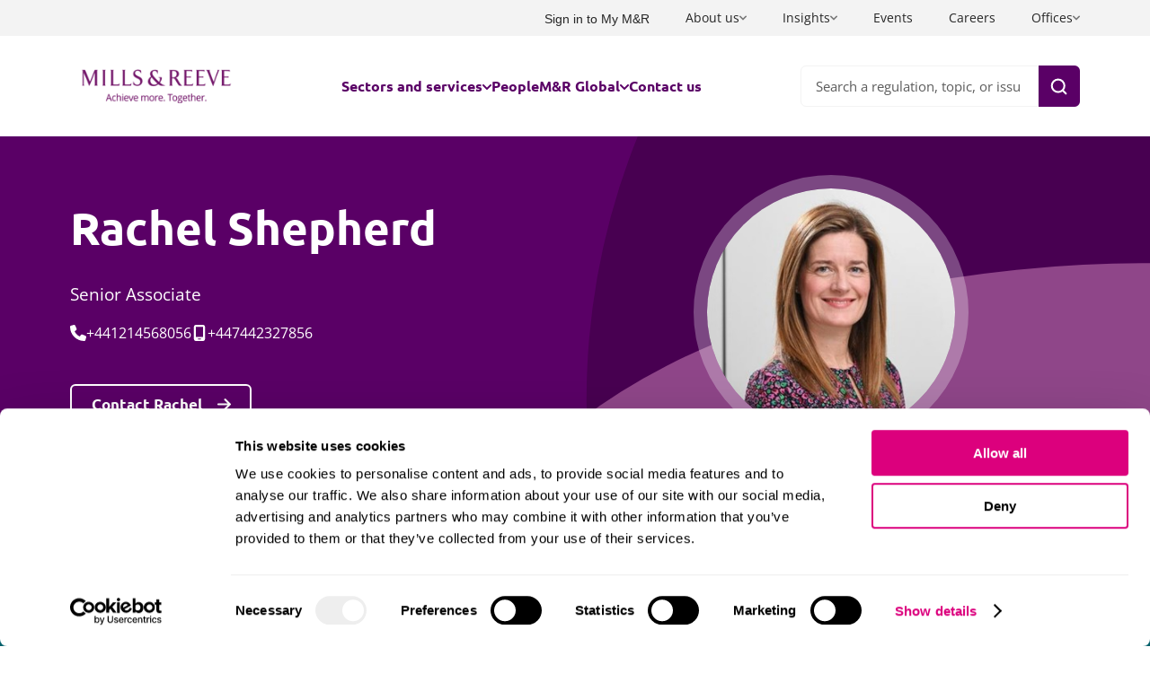

--- FILE ---
content_type: text/html; charset=utf-8
request_url: https://www.mills-reeve.com/people/rachel-shepherd
body_size: 35987
content:





<!doctype html>
<html lang="en">
<head>
    <meta charset="utf-8">
    <title>Rachel Shepherd</title>
    <meta name="description" content="">
    <meta name="viewport" content="width=device-width, initial-scale=1">
    <meta name="format-detection" content="telephone=no">

        <meta name="robots" content="index, follow">

    <link rel="canonical" href="https://www.mills-reeve.com/people/rachel-shepherd/" /> 

    <meta property="og:title" content="Rachel Shepherd">
    <meta property="og:description" content="">

    
    <script defer src="/sitefiles/next-gen/dist/client-296614bd54f3c77c45f0.js"></script>
    

    <style data-styled="true" data-styled-version="6.1.16">.form-container{max-width:1000px;}/*!sc*/
.umbraco-forms-page{--borderColour:#F3F3F3;--textColour:#262626;--headingColour:#5A0066;display:flex;flex-direction:column;margin:var(--sectionSpacing) auto;overflow:visible;padding:0 var(--sitePadding);max-width:calc(var(--siteWidth) + var(--sitePadding) + var(--sitePadding));}/*!sc*/
.primary .umbraco-forms-page,.secondary .umbraco-forms-page,.secondary-2 .umbraco-forms-page,.secondary-3 .umbraco-forms-page,.tertiary .umbraco-forms-page,.tertiary-2 .umbraco-forms-page,.tertiary-3 .umbraco-forms-page,.tertiary-5 .umbraco-forms-page,.tertiary-6 .umbraco-forms-page{--textColour:#fff;--headingColour:#fff;}/*!sc*/
.page-section .umbraco-forms-page{margin-top:0;margin-bottom:0;}/*!sc*/
.page-container .umbraco-forms-page{padding:0;}/*!sc*/
.umbraco-forms-page .umbraco-forms-caption{font-family:'Ubuntu',serif;font-style:normal;font-weight:700;color:currentColor;line-height:1.2em;margin:0 0 clamp(1.5rem, 1.22rem + 0.78vw, 2rem);font-size:clamp(1.63rem, 0.94rem + 1.94vw, 2.88rem);color:var(--headingColour);}/*!sc*/
.umbraco-forms-page .umbraco-forms-fieldset{margin:0 0 clamp(1rem, 0.86rem + 0.39vw, 1.25rem);width:100%;}/*!sc*/
.umbraco-forms-page .umbraco-forms-fieldset >legend{font-family:'Ubuntu',serif;font-style:normal;font-weight:700;color:currentColor;line-height:1.2em;margin:0 0 clamp(1.5rem, 1.22rem + 0.78vw, 2rem);font-size:clamp(1.13rem, 0.92rem + 0.58vw, 1.5rem);width:100%;display:block;padding:0 0 4px;border-bottom:1px solid var(--borderColour);opacity:0.8;}/*!sc*/
.umbraco-forms-page .row-fluid{display:grid;gap:clamp(1.25rem, 1.11rem + 0.39vw, 1.5rem);grid-template-columns:1fr;width:100%;}/*!sc*/
@media (min-width: 768px){.umbraco-forms-page .row-fluid{grid-template-columns:repeat(12,1fr);}.umbraco-forms-page .row-fluid .col-md-1,.umbraco-forms-page .row-fluid .col-md-2,.umbraco-forms-page .row-fluid .col-md-3,.umbraco-forms-page .row-fluid .col-md-4{grid-column:span 4;}.umbraco-forms-page .row-fluid .col-md-6{grid-column:span 6;}.umbraco-forms-page .row-fluid .col-md-12{grid-column:span 12;}}/*!sc*/
@media (min-width: 1024px){.umbraco-forms-page .row-fluid .col-md-1,.umbraco-forms-page .row-fluid .col-md-2{grid-column:span 2;}}/*!sc*/
@media (min-width: 1600px){.umbraco-forms-page .row-fluid .col-md-1{grid-column:span 1;}}/*!sc*/
.umbraco-forms-page .row-fluid .umbraco-forms-container{display:grid;gap:clamp(1.25rem, 1.11rem + 0.39vw, 1.5rem);grid-template-columns:1fr;justify-items:flex-start;margin:0 0 clamp(2rem, 1.72rem + 0.78vw, 2.5rem);width:100%;}/*!sc*/
.umbraco-forms-page .row-fluid .umbraco-forms-container hr{display:block;border:1px solid var(--borderColour);border-bottom:0;grid-column:1/span 1;height:0;margin:clamp(2rem, 1.72rem + 0.78vw, 2.5rem) 0;width:100%;}/*!sc*/
@media (min-width: 480px){.umbraco-forms-page .row-fluid .umbraco-forms-container hr{grid-column:1/span 2;}}/*!sc*/
.umbraco-forms-page .row-fluid .umbraco-forms-container:empty{display:none;}/*!sc*/
.umbraco-forms-page .row-fluid .umbraco-forms-field{display:flex;flex-direction:column;width:100%;}/*!sc*/
.umbraco-forms-page .row-fluid .umbraco-forms-field:has(input[data-val-required],textarea[data-val-required],select[data-val-required]):not(:has(.umbraco-forms-indicator)) label::after{content:'*';color:#dd3a25;margin-left:4px;}/*!sc*/
.umbraco-forms-page .row-fluid .umbraco-forms-field .umbraco-forms-indicator{color:#dd3a25;margin-left:4px;}/*!sc*/
.umbraco-forms-page .row-fluid .umbraco-forms-label,.umbraco-forms-page .row-fluid .umbraco-forms-legend{font-family:'Ubuntu',serif;font-style:normal;font-weight:700;font-size:clamp(0.88rem, 0.74rem + 0.39vw, 1.13rem);line-height:clamp(1.13rem, 0.99rem + 0.39vw, 1.38rem);display:block;margin:0 0 10px;color:var(--textColour);}/*!sc*/
.umbraco-forms-page .row-fluid .umbraco-forms-label.required::after,.umbraco-forms-page .row-fluid .umbraco-forms-legend.required::after,.umbraco-forms-page .row-fluid .umbraco-forms-label[data-required='true']::after,.umbraco-forms-page .row-fluid .umbraco-forms-legend[data-required='true']::after{content:' *';display:inline;}/*!sc*/
.umbraco-forms-page .row-fluid .umbraco-forms-label[data-hide='true'],.umbraco-forms-page .row-fluid .umbraco-forms-legend[data-hide='true']{border:0!important;clip:rect(1px,1px,1px,1px)!important;-webkit-clip-path:inset(50%)!important;clip-path:inset(50%)!important;height:1px!important;margin:-1px!important;overflow:hidden!important;padding:0!important;position:absolute!important;width:1px!important;white-space:nowrap!important;}/*!sc*/
.umbraco-forms-page .row-fluid .umbraco-forms-label:empty,.umbraco-forms-page .row-fluid .umbraco-forms-legend:empty{display:none;}/*!sc*/
.umbraco-forms-page .row-fluid .umbraco-forms-field-wrapper{display:block;}/*!sc*/
.umbraco-forms-page .row-fluid .umbraco-forms-field-wrapper:has(select){--translateY:-50%;position:relative;--translateY:calc(-50% - 4px);}/*!sc*/
.umbraco-forms-page .row-fluid .umbraco-forms-field-wrapper:has(select)::after{content:'';display:inline-flex;align-items:center;width:14px;height:14px;position:absolute;top:50%;right:20px;background-color:#fff;background-image:url(/sitefiles/next-gen/dist/ff40ae0137a9c639853a.svg?url);background-repeat:no-repeat;transform:translateY(var(--translateY));pointer-events:none;background-size:contain;}/*!sc*/
@media (prefers-reduced-motion:no-preference){.umbraco-forms-page .row-fluid .umbraco-forms-field-wrapper:has(select)::after{transition-duration:0.35s;transition-property:transform;transition-timing-function:cubic-bezier(0.33, 1, 0.68, 1);will-change:transform;}}/*!sc*/
.umbraco-forms-page .row-fluid .umbraco-forms-field-wrapper:has(select):focus-within::after{transform:translateY(var(--translateY)) rotate(180deg);}/*!sc*/
.umbraco-forms-page .row-fluid .date .umbraco-forms-field-wrapper{--translateY:-50%;position:relative;--translateY:calc(-50% - 4px);}/*!sc*/
.umbraco-forms-page .row-fluid .date .umbraco-forms-field-wrapper::after{content:'';display:inline-flex;align-items:center;width:18px;height:18px;position:absolute;top:50%;right:17px;background-color:#fff;background-image:url(/sitefiles/next-gen/dist/d35a110ca96f0e19e892.svg?url);background-repeat:no-repeat;transform:translateY(var(--translateY));pointer-events:none;background-size:contain;}/*!sc*/
.umbraco-forms-page .row-fluid .field-validation-valid,.umbraco-forms-page .row-fluid .field-validation-error,.umbraco-forms-page .row-fluid .validation-summary-errors,.umbraco-forms-page .row-fluid p.error{font-family:'Open Sans',sans-serif;font-style:normal;font-weight:400;color:currentColor;line-height:1.5em;margin:0 0 clamp(1rem, 0.72rem + 0.78vw, 1.5rem);font-size:clamp(1rem, 0.93rem + 0.19vw, 1.13rem);display:block;color:#dd3a25;margin:8px 0 0;}/*!sc*/
.umbraco-forms-page .row-fluid .field-validation-valid >span,.umbraco-forms-page .row-fluid .field-validation-error >span,.umbraco-forms-page .row-fluid .validation-summary-errors >span,.umbraco-forms-page .row-fluid p.error >span{display:inline-flex;justify-content:center;align-items:center;width:clamp(0.88rem, 0.67rem + 0.58vw, 1.25rem);height:clamp(0.88rem, 0.67rem + 0.58vw, 1.25rem);border-radius:50%;background-color:#dd3a25;color:#fff;}/*!sc*/
.umbraco-forms-page .row-fluid .field-validation-valid:empty,.umbraco-forms-page .row-fluid .field-validation-error:empty,.umbraco-forms-page .row-fluid .validation-summary-errors:empty,.umbraco-forms-page .row-fluid p.error:empty{display:none;}/*!sc*/
@media (max-width: 479px){.umbraco-forms-page .row-fluid .field-validation-valid,.umbraco-forms-page .row-fluid .field-validation-error,.umbraco-forms-page .row-fluid .validation-summary-errors,.umbraco-forms-page .row-fluid p.error{word-break:break-word;}}/*!sc*/
.umbraco-forms-page .row-fluid .help-block{font-family:'Open Sans',sans-serif;font-style:normal;font-weight:400;color:currentColor;line-height:1.5em;margin:0 0 clamp(1rem, 0.72rem + 0.78vw, 1.5rem);font-size:clamp(0.75rem, 0.68rem + 0.19vw, 0.88rem);display:block;color:var(--textColour);opacity:.75;margin-bottom:10px;}/*!sc*/
.umbraco-forms-page .row-fluid input:not([type="file"]):not([type="submit"]){font-family:'Open Sans',sans-serif;font-style:normal;font-weight:400;--bgColour:#fff;--borderColour:#F3F3F3;--borderRadius:6px;--placeholderColour:#595959;--readOnlyColour:#666;--textColour:#262626;-webkit-appearance:none!important;display:block;background:var(--bgColour);border:2px solid var(--borderColour);border-radius:var(--borderRadius);color:var(--textColour);height:clamp(3.13rem, 2.57rem + 1.55vw, 4.13rem);font-size:clamp(1rem, 0.93rem + 0.19vw, 1.13rem);margin:0;padding:0 16px;width:100%;}/*!sc*/
.umbraco-forms-page .row-fluid input:not([type="file"]):not([type="submit"]):disabled{opacity:0.5;color:var(--readOnlyColour);cursor:not-allowed;}/*!sc*/
.umbraco-forms-page .row-fluid input:not([type="file"]):not([type="submit"]):read-only,.umbraco-forms-page .row-fluid input:not([type="file"]):not([type="submit"])[readonly]{color:var(--readOnlyColour);}/*!sc*/
.umbraco-forms-page .row-fluid input:not([type="file"]):not([type="submit"])::placeholder{color:var(--placeholderColour);opacity:0.5;}/*!sc*/
.umbraco-forms-page .row-fluid input:not([type="file"]):not([type="submit"]).focus-ring,.umbraco-forms-page .row-fluid input:not([type="file"]):not([type="submit"]):focus-visible{--borderColour:#5A0066;}/*!sc*/
.umbraco-forms-page .row-fluid select{font-family:'Open Sans',sans-serif;font-style:normal;font-weight:400;--bgColour:#fff;--borderColour:#F3F3F3;--borderRadius:6px;--placeholderColour:#595959;--readOnlyColour:#666;--textColour:#262626;-webkit-appearance:none!important;display:block;background:var(--bgColour);border:2px solid var(--borderColour);border-radius:var(--borderRadius);color:var(--textColour);height:clamp(3.13rem, 2.57rem + 1.55vw, 4.13rem);font-size:clamp(1rem, 0.93rem + 0.19vw, 1.13rem);margin:0;padding:0 16px;width:100%;}/*!sc*/
.umbraco-forms-page .row-fluid select:disabled{opacity:0.5;color:var(--readOnlyColour);cursor:not-allowed;}/*!sc*/
.umbraco-forms-page .row-fluid select:read-only,.umbraco-forms-page .row-fluid select[readonly]{color:var(--readOnlyColour);}/*!sc*/
.umbraco-forms-page .row-fluid select::placeholder{color:var(--placeholderColour);opacity:0.5;}/*!sc*/
.umbraco-forms-page .row-fluid select.focus-ring,.umbraco-forms-page .row-fluid select:focus-visible{--borderColour:#5A0066;}/*!sc*/
.umbraco-forms-page .row-fluid textarea{font-family:'Open Sans',sans-serif;font-style:normal;font-weight:400;--bgColour:#fff;--borderColour:#F3F3F3;--borderRadius:6px;--placeholderColour:#595959;--readOnlyColour:#666;--textColour:#262626;-webkit-appearance:none!important;display:block;background:var(--bgColour);border:2px solid var(--borderColour);border-radius:var(--borderRadius);color:var(--textColour);height:clamp(3.13rem, 2.57rem + 1.55vw, 4.13rem);font-size:clamp(1rem, 0.93rem + 0.19vw, 1.13rem);margin:0;padding:0 16px;width:100%;padding:16px;height:auto;min-height:clamp(6.25rem, 1.09rem + 14.53vw, 15.63rem);}/*!sc*/
.umbraco-forms-page .row-fluid textarea:disabled{opacity:0.5;color:var(--readOnlyColour);cursor:not-allowed;}/*!sc*/
.umbraco-forms-page .row-fluid textarea:read-only,.umbraco-forms-page .row-fluid textarea[readonly]{color:var(--readOnlyColour);}/*!sc*/
.umbraco-forms-page .row-fluid textarea::placeholder{color:var(--placeholderColour);opacity:0.5;}/*!sc*/
.umbraco-forms-page .row-fluid textarea.focus-ring,.umbraco-forms-page .row-fluid textarea:focus-visible{--borderColour:#5A0066;}/*!sc*/
.umbraco-forms-page .row-fluid .fileupload{display:block;}/*!sc*/
.umbraco-forms-page .row-fluid .fileupload label{display:inline-block;}/*!sc*/
.umbraco-forms-page .row-fluid .fileupload label{border:none;outline:none;padding:0px;background:none;border-radius:0px;--buttonHeight:clamp(2.25rem, 1.84rem + 1.16vw, 3rem);--buttonFontSize:clamp(1rem, 0.93rem + 0.19vw, 1.13rem);--colorPrimary:#fff;--colorContrast:#fff;--backgroundPrimary:#5A0066;--backgroundContrast:#80118F;--disabled:#8b8b8b;display:inline-flex;align-items:center;border:2px solid var(--backgroundPrimary);background:none;color:var(--colorPrimary);background-color:var(--backgroundPrimary);min-height:var(--buttonHeight);border-radius:6px;padding:2px clamp(1rem, 0.72rem + 0.78vw, 1.5rem);text-decoration:none;user-select:none;width:auto;}/*!sc*/
@media (prefers-reduced-motion:no-preference){.umbraco-forms-page .row-fluid .fileupload label{transition-duration:0.2s;transition-property:border-color,color,background-color;transition-timing-function:cubic-bezier(0.33, 1, 0.68, 1);will-change:border-color,color,background-color;}}/*!sc*/
@media (max-width: 1023px){@media (prefers-reduced-motion:no-preference){.umbraco-forms-page .row-fluid .fileupload label{transition-duration:0.15s;transition-property:border-color,color,background-color,transform;transition-timing-function:cubic-bezier(0.33, 1, 0.68, 1);will-change:border-color,color,background-color,transform;}}.umbraco-forms-page .row-fluid .fileupload label:active{transform:translateY(1.5px);}}/*!sc*/
.focus-ring span.umbraco-forms-page .row-fluid .fileupload label{outline:auto;outline-offset:3px;outline-width:2px;}/*!sc*/
button:hover span.umbraco-forms-page .row-fluid .fileupload label,a:hover span.umbraco-forms-page .row-fluid .fileupload label{color:var(--colorContrast);border-color:var(--backgroundContrast);background-color:var(--backgroundContrast);}/*!sc*/
.umbraco-forms-page .row-fluid .fileupload label:not(span){cursor:pointer;}/*!sc*/
.umbraco-forms-page .row-fluid .fileupload label:not(span).focus-ring{outline:auto;outline-offset:3px;outline-width:2px;}/*!sc*/
.umbraco-forms-page .row-fluid .fileupload label:not(span):hover{color:var(--colorContrast);border-color:var(--backgroundContrast);background-color:var(--backgroundContrast);}/*!sc*/
.umbraco-forms-page .row-fluid .fileupload label:disabled:disabled:disabled,.umbraco-forms-page .row-fluid .fileupload label[aria-disabled='true']{--colorPrimary:var(--disabled);--colorContrast:var(--disabled);--backgroundPrimary:transparent;--backgroundContrast:transparent;pointer-events:none;}/*!sc*/
.umbraco-forms-page .row-fluid .fileupload .umbraco-forms-field-wrapper p{font-family:'Open Sans',sans-serif;font-style:normal;font-weight:400;color:currentColor;line-height:1.5em;margin:0 0 clamp(1rem, 0.72rem + 0.78vw, 1.5rem);font-size:clamp(0.75rem, 0.68rem + 0.19vw, 0.88rem);margin:4px 0 0;}/*!sc*/
.umbraco-forms-page .row-fluid .fileupload .umbraco-forms-field-wrapper input{display:none;}/*!sc*/
.umbraco-forms-page .row-fluid .checkboxlist{display:flex;flex-wrap:wrap;gap:clamp(0.75rem, 0.61rem + 0.39vw, 1rem) clamp(1.5rem, 0.67rem + 2.33vw, 3rem);flex-direction:column;}/*!sc*/
@media (min-width: 768px){.umbraco-forms-page .row-fluid .checkboxlist{flex-direction:row;}}/*!sc*/
.umbraco-forms-page .row-fluid .checkboxlist[data-layout='vertical']{flex-direction:column;}/*!sc*/
.umbraco-forms-page .row-fluid .radiobuttonlist{display:flex;flex-wrap:wrap;gap:clamp(0.75rem, 0.61rem + 0.39vw, 1rem) clamp(1.5rem, 0.67rem + 2.33vw, 3rem);flex-direction:column;}/*!sc*/
@media (min-width: 768px){.umbraco-forms-page .row-fluid .radiobuttonlist{flex-direction:row;}}/*!sc*/
.umbraco-forms-page .row-fluid .radiobuttonlist[data-layout='vertical']{flex-direction:column;}/*!sc*/
.umbraco-forms-page .row-fluid .checkbox input,.umbraco-forms-page .row-fluid .dataconsent input,.umbraco-forms-page .row-fluid .checkboxlist input,.umbraco-forms-page .row-fluid .radiobuttonlist input{border:0!important;clip:rect(1px,1px,1px,1px)!important;-webkit-clip-path:inset(50%)!important;clip-path:inset(50%)!important;height:1px!important;margin:-1px!important;overflow:hidden!important;padding:0!important;position:absolute!important;width:1px!important;white-space:nowrap!important;}/*!sc*/
.umbraco-forms-page .row-fluid .checkbox input:disabled+label,.umbraco-forms-page .row-fluid .dataconsent input:disabled+label,.umbraco-forms-page .row-fluid .checkboxlist input:disabled+label,.umbraco-forms-page .row-fluid .radiobuttonlist input:disabled+label{opacity:0.5;pointer-events:none;}/*!sc*/
.umbraco-forms-page .row-fluid .checkbox br,.umbraco-forms-page .row-fluid .dataconsent br,.umbraco-forms-page .row-fluid .checkboxlist br,.umbraco-forms-page .row-fluid .radiobuttonlist br{display:none;}/*!sc*/
.umbraco-forms-page .row-fluid .checkbox input:disabled~label,.umbraco-forms-page .row-fluid .dataconsent input:disabled~label{opacity:0.5;pointer-events:none;}/*!sc*/
.umbraco-forms-page .row-fluid .checkboxlist label,.umbraco-forms-page .row-fluid .dataconsent .umbraco-forms-field-wrapper label,.umbraco-forms-page .row-fluid .checkbox .umbraco-forms-field-wrapper label{font-family:'Open Sans',sans-serif;font-style:normal;font-weight:400;font-weight:400;--bgColour:#fff;--borderColour:#000;--borderRadius:3px;--textColour:#000;display:inline-flex;align-items:center;cursor:pointer;font-size:clamp(1rem, 0.93rem + 0.19vw, 1.13rem);line-height:1em;color:var(--textColour);}/*!sc*/
.umbraco-forms-page .row-fluid .checkboxlist label::before,.umbraco-forms-page .row-fluid .dataconsent .umbraco-forms-field-wrapper label::before,.umbraco-forms-page .row-fluid .checkbox .umbraco-forms-field-wrapper label::before{content:'✓';display:inline-flex;justify-content:center;align-items:center;height:17px;background:var(--bgColour);border:1px solid var(--borderColour);border-radius:var(--borderRadius);color:var(--bgColour);margin-right:clamp(0.63rem, 0.56rem + 0.19vw, 0.75rem);width:17px;border-radius:4px;flex-shrink:0;font-size:90%;}/*!sc*/
@media (prefers-reduced-motion:no-preference){.umbraco-forms-page .row-fluid .checkboxlist label::before,.umbraco-forms-page .row-fluid .dataconsent .umbraco-forms-field-wrapper label::before,.umbraco-forms-page .row-fluid .checkbox .umbraco-forms-field-wrapper label::before{transition-duration:0.2s;transition-property:color;transition-timing-function:cubic-bezier(0.33, 1, 0.68, 1);will-change:color;}}/*!sc*/
.umbraco-forms-page .row-fluid .checkboxlist label a,.umbraco-forms-page .row-fluid .dataconsent .umbraco-forms-field-wrapper label a,.umbraco-forms-page .row-fluid .checkbox .umbraco-forms-field-wrapper label a{display:inline-block;color:#5A0066;text-decoration:underline;text-decoration-color:currentColor;text-decoration-thickness:1px;text-underline-offset:3px;}/*!sc*/
@media (prefers-reduced-motion:no-preference){.umbraco-forms-page .row-fluid .checkboxlist label a,.umbraco-forms-page .row-fluid .dataconsent .umbraco-forms-field-wrapper label a,.umbraco-forms-page .row-fluid .checkbox .umbraco-forms-field-wrapper label a{transition-duration:0.35s;transition-property:text-decoration-color;transition-timing-function:cubic-bezier(0.33, 1, 0.68, 1);will-change:text-decoration-color;}}/*!sc*/
.umbraco-forms-page .row-fluid .checkboxlist label a:focus,.umbraco-forms-page .row-fluid .dataconsent .umbraco-forms-field-wrapper label a:focus,.umbraco-forms-page .row-fluid .checkbox .umbraco-forms-field-wrapper label a:focus{outline:none;}/*!sc*/
.umbraco-forms-page .row-fluid .checkboxlist label a:focus-visible,.umbraco-forms-page .row-fluid .dataconsent .umbraco-forms-field-wrapper label a:focus-visible,.umbraco-forms-page .row-fluid .checkbox .umbraco-forms-field-wrapper label a:focus-visible{outline:auto;outline-offset:2px;outline-width:1px;outline-style:solid;}/*!sc*/
.umbraco-forms-page .row-fluid .checkboxlist label a:focus,.umbraco-forms-page .row-fluid .dataconsent .umbraco-forms-field-wrapper label a:focus,.umbraco-forms-page .row-fluid .checkbox .umbraco-forms-field-wrapper label a:focus,.umbraco-forms-page .row-fluid .checkboxlist label a:hover,.umbraco-forms-page .row-fluid .dataconsent .umbraco-forms-field-wrapper label a:hover,.umbraco-forms-page .row-fluid .checkbox .umbraco-forms-field-wrapper label a:hover{text-decoration-color:transparent;}/*!sc*/
.CheckboxListstyles__Input-sc-8isev5-2:disabled+.umbraco-forms-page .row-fluid .checkboxlist label,.CheckboxListstyles__Input-sc-8isev5-2:disabled+.umbraco-forms-page .row-fluid .dataconsent .umbraco-forms-field-wrapper label,.CheckboxListstyles__Input-sc-8isev5-2:disabled+.umbraco-forms-page .row-fluid .checkbox .umbraco-forms-field-wrapper label{pointer-events:none;opacity:0.5;}/*!sc*/
.CheckboxListstyles__Input-sc-8isev5-2:checked+.umbraco-forms-page .row-fluid .checkboxlist label::before,.CheckboxListstyles__Input-sc-8isev5-2:checked+.umbraco-forms-page .row-fluid .dataconsent .umbraco-forms-field-wrapper label::before,.CheckboxListstyles__Input-sc-8isev5-2:checked+.umbraco-forms-page .row-fluid .checkbox .umbraco-forms-field-wrapper label::before{background-color:#5A0066;color:#fff;}/*!sc*/
.umbraco-forms-page .row-fluid .dataconsent .umbraco-forms-field-wrapper input:checked~label::before,.umbraco-forms-page .row-fluid .checkbox .umbraco-forms-field-wrapper input:checked~label::before,.umbraco-forms-page .row-fluid .checkboxlist input:checked+label::before{color:var(--textColour);}/*!sc*/
.umbraco-forms-page .row-fluid .radiobuttonlist label{font-family:'Ubuntu',serif;font-style:normal;font-weight:700;--bgColour:#fff;--borderColour:#000;--borderRadius:50%;--textColour:#000;display:inline-flex;align-items:center;cursor:pointer;font-size:clamp(1rem, 0.93rem + 0.19vw, 1.13rem);line-height:1em;color:var(--textColour);}/*!sc*/
.umbraco-forms-page .row-fluid .radiobuttonlist label::before{content:'';display:inline-block;background:transparent;background-clip:content-box;border:1px solid var(--borderColour);border-radius:var(--borderRadius);box-sizing:border-box;background-color:var(--bgColour);height:17px;margin-right:clamp(0.5rem, 0.36rem + 0.39vw, 0.75rem);padding:3px;width:17px;}/*!sc*/
@media (prefers-reduced-motion:no-preference){.umbraco-forms-page .row-fluid .radiobuttonlist label::before{transition-duration:0.2s;transition-property:background-color,border-color;transition-timing-function:cubic-bezier(0.33, 1, 0.68, 1);will-change:background-color,border-color;}}/*!sc*/
.RadioListstyles__Input-sc-1tjk38q-2:disabled+.umbraco-forms-page .row-fluid .radiobuttonlist label{pointer-events:none;opacity:0.5;}/*!sc*/
.RadioListstyles__Input-sc-1tjk38q-2:checked+.umbraco-forms-page .row-fluid .radiobuttonlist label::before{background-color:var(--textColour);}/*!sc*/
.umbraco-forms-page .row-fluid .radiobuttonlist input:checked+label::before{background-color:var(--textColour);}/*!sc*/
.umbraco-forms-page .row-fluid .titleanddescription .umbraco-forms-field-wrapper >div,.umbraco-forms-page .row-fluid .richtextfield >div{--headingColor:#5A0066;--linkColor:#5A0066;--contentColor:currentColor;--bulletTickColor:#DC007D;color:var(--contentColor);}/*!sc*/
.umbraco-forms-page .row-fluid .titleanddescription .umbraco-forms-field-wrapper >div.secondary-4,.umbraco-forms-page .row-fluid .richtextfield >div.secondary-4,.umbraco-forms-page .row-fluid .titleanddescription .umbraco-forms-field-wrapper >div.tertiary-4,.umbraco-forms-page .row-fluid .richtextfield >div.tertiary-4{--contentColor:#000;--headingColor:#000;--linkColor:#000;}/*!sc*/
.primary .umbraco-forms-page .row-fluid .titleanddescription .umbraco-forms-field-wrapper >div,.primary .umbraco-forms-page .row-fluid .richtextfield >div,.secondary .umbraco-forms-page .row-fluid .titleanddescription .umbraco-forms-field-wrapper >div,.secondary .umbraco-forms-page .row-fluid .richtextfield >div,.tertiary .umbraco-forms-page .row-fluid .titleanddescription .umbraco-forms-field-wrapper >div,.tertiary .umbraco-forms-page .row-fluid .richtextfield >div,.secondary-2 .umbraco-forms-page .row-fluid .titleanddescription .umbraco-forms-field-wrapper >div,.secondary-2 .umbraco-forms-page .row-fluid .richtextfield >div,.secondary-3 .umbraco-forms-page .row-fluid .titleanddescription .umbraco-forms-field-wrapper >div,.secondary-3 .umbraco-forms-page .row-fluid .richtextfield >div,.tertiary-2 .umbraco-forms-page .row-fluid .titleanddescription .umbraco-forms-field-wrapper >div,.tertiary-2 .umbraco-forms-page .row-fluid .richtextfield >div,.tertiary-3 .umbraco-forms-page .row-fluid .titleanddescription .umbraco-forms-field-wrapper >div,.tertiary-3 .umbraco-forms-page .row-fluid .richtextfield >div,.tertiary-5 .umbraco-forms-page .row-fluid .titleanddescription .umbraco-forms-field-wrapper >div,.tertiary-5 .umbraco-forms-page .row-fluid .richtextfield >div,.tertiary-6 .umbraco-forms-page .row-fluid .titleanddescription .umbraco-forms-field-wrapper >div,.tertiary-6 .umbraco-forms-page .row-fluid .richtextfield >div{--headingColor:#fff;--linkColor:#fff;--contentColor:#fff;--bulletTickColor:#E5E597;}/*!sc*/
.umbraco-forms-page .row-fluid .titleanddescription .umbraco-forms-field-wrapper >div h1,.umbraco-forms-page .row-fluid .richtextfield >div h1,.umbraco-forms-page .row-fluid .titleanddescription .umbraco-forms-field-wrapper >div .h1-styles,.umbraco-forms-page .row-fluid .richtextfield >div .h1-styles{font-family:'Ubuntu',serif;font-style:normal;font-weight:700;color:currentColor;line-height:1.2em;margin:0 0 clamp(1.5rem, 1.22rem + 0.78vw, 2rem);font-size:clamp(1.88rem, 0.84rem + 2.91vw, 3.75rem);}/*!sc*/
.umbraco-forms-page .row-fluid .titleanddescription .umbraco-forms-field-wrapper >div h2,.umbraco-forms-page .row-fluid .richtextfield >div h2,.umbraco-forms-page .row-fluid .titleanddescription .umbraco-forms-field-wrapper >div .h2-styles,.umbraco-forms-page .row-fluid .richtextfield >div .h2-styles{font-family:'Ubuntu',serif;font-style:normal;font-weight:700;color:currentColor;line-height:1.2em;margin:0 0 clamp(1.5rem, 1.22rem + 0.78vw, 2rem);font-size:clamp(1.63rem, 0.94rem + 1.94vw, 2.88rem);}/*!sc*/
.umbraco-forms-page .row-fluid .titleanddescription .umbraco-forms-field-wrapper >div h3,.umbraco-forms-page .row-fluid .richtextfield >div h3,.umbraco-forms-page .row-fluid .titleanddescription .umbraco-forms-field-wrapper >div .h3-styles,.umbraco-forms-page .row-fluid .richtextfield >div .h3-styles{font-family:'Ubuntu',serif;font-style:normal;font-weight:700;color:currentColor;line-height:1.2em;margin:0 0 clamp(1.5rem, 1.22rem + 0.78vw, 2rem);font-size:clamp(1.25rem, 0.84rem + 1.16vw, 2rem);}/*!sc*/
.umbraco-forms-page .row-fluid .titleanddescription .umbraco-forms-field-wrapper >div h4,.umbraco-forms-page .row-fluid .richtextfield >div h4,.umbraco-forms-page .row-fluid .titleanddescription .umbraco-forms-field-wrapper >div .h4-styles,.umbraco-forms-page .row-fluid .richtextfield >div .h4-styles{font-family:'Ubuntu',serif;font-style:normal;font-weight:700;color:currentColor;line-height:1.2em;margin:0 0 clamp(1.5rem, 1.22rem + 0.78vw, 2rem);font-size:clamp(1.13rem, 0.92rem + 0.58vw, 1.5rem);}/*!sc*/
.umbraco-forms-page .row-fluid .titleanddescription .umbraco-forms-field-wrapper >div h5,.umbraco-forms-page .row-fluid .richtextfield >div h5,.umbraco-forms-page .row-fluid .titleanddescription .umbraco-forms-field-wrapper >div .h5-styles,.umbraco-forms-page .row-fluid .richtextfield >div .h5-styles{font-family:'Open Sans',sans-serif;font-style:normal;font-weight:400;color:currentColor;line-height:1.5em;margin:0 0 clamp(1rem, 0.72rem + 0.78vw, 1.5rem);font-size:clamp(1.13rem, 1.06rem + 0.19vw, 1.25rem);font-family:'Ubuntu',serif;font-style:normal;font-weight:700;}/*!sc*/
.umbraco-forms-page .row-fluid .titleanddescription .umbraco-forms-field-wrapper >div h1,.umbraco-forms-page .row-fluid .richtextfield >div h1,.umbraco-forms-page .row-fluid .titleanddescription .umbraco-forms-field-wrapper >div .h1-styles,.umbraco-forms-page .row-fluid .richtextfield >div .h1-styles,.umbraco-forms-page .row-fluid .titleanddescription .umbraco-forms-field-wrapper >div h2,.umbraco-forms-page .row-fluid .richtextfield >div h2,.umbraco-forms-page .row-fluid .titleanddescription .umbraco-forms-field-wrapper >div .h2-styles,.umbraco-forms-page .row-fluid .richtextfield >div .h2-styles,.umbraco-forms-page .row-fluid .titleanddescription .umbraco-forms-field-wrapper >div h3,.umbraco-forms-page .row-fluid .richtextfield >div h3,.umbraco-forms-page .row-fluid .titleanddescription .umbraco-forms-field-wrapper >div .h3-styles,.umbraco-forms-page .row-fluid .richtextfield >div .h3-styles,.umbraco-forms-page .row-fluid .titleanddescription .umbraco-forms-field-wrapper >div h4,.umbraco-forms-page .row-fluid .richtextfield >div h4,.umbraco-forms-page .row-fluid .titleanddescription .umbraco-forms-field-wrapper >div .h4-styles,.umbraco-forms-page .row-fluid .richtextfield >div .h4-styles,.umbraco-forms-page .row-fluid .titleanddescription .umbraco-forms-field-wrapper >div h5,.umbraco-forms-page .row-fluid .richtextfield >div h5,.umbraco-forms-page .row-fluid .titleanddescription .umbraco-forms-field-wrapper >div .h5-styles,.umbraco-forms-page .row-fluid .richtextfield >div .h5-styles{color:var(--headingColor);margin:clamp(1.5rem, 1.22rem + 0.78vw, 2rem) 0 clamp(1rem, 0.72rem + 0.78vw, 1.5rem);}/*!sc*/
.umbraco-forms-page .row-fluid .titleanddescription .umbraco-forms-field-wrapper >div p,.umbraco-forms-page .row-fluid .richtextfield >div p{font-family:'Open Sans',sans-serif;font-style:normal;font-weight:400;color:currentColor;line-height:1.5em;margin:0 0 clamp(1rem, 0.72rem + 0.78vw, 1.5rem);font-size:clamp(1rem, 0.93rem + 0.19vw, 1.13rem);}/*!sc*/
.umbraco-forms-page .row-fluid .titleanddescription .umbraco-forms-field-wrapper >div p a,.umbraco-forms-page .row-fluid .richtextfield >div p a{display:inline-block;color:#5A0066;text-decoration:underline;text-decoration-color:currentColor;text-decoration-thickness:1px;text-underline-offset:3px;color:var(--linkColor);}/*!sc*/
@media (prefers-reduced-motion:no-preference){.umbraco-forms-page .row-fluid .titleanddescription .umbraco-forms-field-wrapper >div p a,.umbraco-forms-page .row-fluid .richtextfield >div p a{transition-duration:0.35s;transition-property:text-decoration-color;transition-timing-function:cubic-bezier(0.33, 1, 0.68, 1);will-change:text-decoration-color;}}/*!sc*/
.umbraco-forms-page .row-fluid .titleanddescription .umbraco-forms-field-wrapper >div p a:focus,.umbraco-forms-page .row-fluid .richtextfield >div p a:focus{outline:none;}/*!sc*/
.umbraco-forms-page .row-fluid .titleanddescription .umbraco-forms-field-wrapper >div p a:focus-visible,.umbraco-forms-page .row-fluid .richtextfield >div p a:focus-visible{outline:auto;outline-offset:2px;outline-width:1px;outline-style:solid;}/*!sc*/
.umbraco-forms-page .row-fluid .titleanddescription .umbraco-forms-field-wrapper >div p a:focus,.umbraco-forms-page .row-fluid .richtextfield >div p a:focus,.umbraco-forms-page .row-fluid .titleanddescription .umbraco-forms-field-wrapper >div p a:hover,.umbraco-forms-page .row-fluid .richtextfield >div p a:hover{text-decoration-color:transparent;}/*!sc*/
.umbraco-forms-page .row-fluid .titleanddescription .umbraco-forms-field-wrapper >div strong,.umbraco-forms-page .row-fluid .richtextfield >div strong{font-family:'Open Sans',sans-serif;font-style:normal;font-weight:800;}/*!sc*/
.umbraco-forms-page .row-fluid .titleanddescription .umbraco-forms-field-wrapper >div .large,.umbraco-forms-page .row-fluid .richtextfield >div .large{font-family:'Open Sans',sans-serif;font-style:normal;font-weight:400;color:currentColor;line-height:1.5em;margin:0 0 clamp(1rem, 0.72rem + 0.78vw, 1.5rem);font-size:clamp(1.13rem, 1.06rem + 0.19vw, 1.25rem);}/*!sc*/
.umbraco-forms-page .row-fluid .titleanddescription .umbraco-forms-field-wrapper >div .small,.umbraco-forms-page .row-fluid .richtextfield >div .small{font-family:'Open Sans',sans-serif;font-style:normal;font-weight:400;color:currentColor;line-height:1.5em;margin:0 0 clamp(1rem, 0.72rem + 0.78vw, 1.5rem);font-size:clamp(0.75rem, 0.68rem + 0.19vw, 0.88rem);}/*!sc*/
.umbraco-forms-page .row-fluid .titleanddescription .umbraco-forms-field-wrapper >div a,.umbraco-forms-page .row-fluid .richtextfield >div a{display:inline-block;color:#5A0066;text-decoration:underline;text-decoration-color:currentColor;text-decoration-thickness:1px;text-underline-offset:3px;color:var(--linkColor);}/*!sc*/
@media (prefers-reduced-motion:no-preference){.umbraco-forms-page .row-fluid .titleanddescription .umbraco-forms-field-wrapper >div a,.umbraco-forms-page .row-fluid .richtextfield >div a{transition-duration:0.35s;transition-property:text-decoration-color;transition-timing-function:cubic-bezier(0.33, 1, 0.68, 1);will-change:text-decoration-color;}}/*!sc*/
.umbraco-forms-page .row-fluid .titleanddescription .umbraco-forms-field-wrapper >div a:focus,.umbraco-forms-page .row-fluid .richtextfield >div a:focus{outline:none;}/*!sc*/
.umbraco-forms-page .row-fluid .titleanddescription .umbraco-forms-field-wrapper >div a:focus-visible,.umbraco-forms-page .row-fluid .richtextfield >div a:focus-visible{outline:auto;outline-offset:2px;outline-width:1px;outline-style:solid;}/*!sc*/
.umbraco-forms-page .row-fluid .titleanddescription .umbraco-forms-field-wrapper >div a:focus,.umbraco-forms-page .row-fluid .richtextfield >div a:focus,.umbraco-forms-page .row-fluid .titleanddescription .umbraco-forms-field-wrapper >div a:hover,.umbraco-forms-page .row-fluid .richtextfield >div a:hover{text-decoration-color:transparent;}/*!sc*/
.umbraco-forms-page .row-fluid .titleanddescription .umbraco-forms-field-wrapper >div ol,.umbraco-forms-page .row-fluid .richtextfield >div ol,.umbraco-forms-page .row-fluid .titleanddescription .umbraco-forms-field-wrapper >div ul,.umbraco-forms-page .row-fluid .richtextfield >div ul{font-family:'Open Sans',sans-serif;font-style:normal;font-weight:400;color:currentColor;line-height:1.5em;margin:0 0 clamp(1rem, 0.72rem + 0.78vw, 1.5rem);font-size:clamp(1rem, 0.93rem + 0.19vw, 1.13rem);margin:clamp(0.5rem, 0.36rem + 0.39vw, 0.75rem) 0 clamp(1.5rem, 1.22rem + 0.78vw, 2rem);}/*!sc*/
.umbraco-forms-page .row-fluid .titleanddescription .umbraco-forms-field-wrapper >div ol li,.umbraco-forms-page .row-fluid .richtextfield >div ol li,.umbraco-forms-page .row-fluid .titleanddescription .umbraco-forms-field-wrapper >div ul li,.umbraco-forms-page .row-fluid .richtextfield >div ul li{color:currentColor;margin:0 0 clamp(0.5rem, 0.36rem + 0.39vw, 0.75rem);}/*!sc*/
.umbraco-forms-page .row-fluid .titleanddescription .umbraco-forms-field-wrapper >div ol,.umbraco-forms-page .row-fluid .richtextfield >div ol,.umbraco-forms-page .row-fluid .titleanddescription .umbraco-forms-field-wrapper >div ul,.umbraco-forms-page .row-fluid .richtextfield >div ul{list-style:none;padding-left:1.2em;}/*!sc*/
.umbraco-forms-page .row-fluid .titleanddescription .umbraco-forms-field-wrapper >div ol li::before,.umbraco-forms-page .row-fluid .richtextfield >div ol li::before,.umbraco-forms-page .row-fluid .titleanddescription .umbraco-forms-field-wrapper >div ul li::before,.umbraco-forms-page .row-fluid .richtextfield >div ul li::before{color:currentColor;display:inline-block;width:1.2em;margin-left:-1.2em;}/*!sc*/
.umbraco-forms-page .row-fluid .titleanddescription .umbraco-forms-field-wrapper >div ol,.umbraco-forms-page .row-fluid .richtextfield >div ol{counter-reset:li;}/*!sc*/
.umbraco-forms-page .row-fluid .titleanddescription .umbraco-forms-field-wrapper >div ol li,.umbraco-forms-page .row-fluid .richtextfield >div ol li{counter-increment:li;}/*!sc*/
.umbraco-forms-page .row-fluid .titleanddescription .umbraco-forms-field-wrapper >div ol li::before,.umbraco-forms-page .row-fluid .richtextfield >div ol li::before{content:counter(li) '.';width:2.5ch;}/*!sc*/
.umbraco-forms-page .row-fluid .titleanddescription .umbraco-forms-field-wrapper >div .bullet-point,.umbraco-forms-page .row-fluid .richtextfield >div .bullet-point{display:block;position:relative;padding-left:39px;}/*!sc*/
.umbraco-forms-page .row-fluid .titleanddescription .umbraco-forms-field-wrapper >div .bullet-point::before,.umbraco-forms-page .row-fluid .richtextfield >div .bullet-point::before{content:'';width:24px;height:24px;position:absolute;top:2px;left:0;background-size:clamp(1.5rem, 1.5rem + 0vw, 1.5rem);background-repeat:no-repeat;background-position:top left;background-image:url(/sitefiles/next-gen/dist/39ae66506b2deb879861.svg?url);}/*!sc*/
.primary .umbraco-forms-page .row-fluid .titleanddescription .umbraco-forms-field-wrapper >div .bullet-point::before,.primary .umbraco-forms-page .row-fluid .richtextfield >div .bullet-point::before,.secondary .umbraco-forms-page .row-fluid .titleanddescription .umbraco-forms-field-wrapper >div .bullet-point::before,.secondary .umbraco-forms-page .row-fluid .richtextfield >div .bullet-point::before,.tertiary .umbraco-forms-page .row-fluid .titleanddescription .umbraco-forms-field-wrapper >div .bullet-point::before,.tertiary .umbraco-forms-page .row-fluid .richtextfield >div .bullet-point::before,.secondary-2 .umbraco-forms-page .row-fluid .titleanddescription .umbraco-forms-field-wrapper >div .bullet-point::before,.secondary-2 .umbraco-forms-page .row-fluid .richtextfield >div .bullet-point::before,.secondary-3 .umbraco-forms-page .row-fluid .titleanddescription .umbraco-forms-field-wrapper >div .bullet-point::before,.secondary-3 .umbraco-forms-page .row-fluid .richtextfield >div .bullet-point::before,.tertiary-2 .umbraco-forms-page .row-fluid .titleanddescription .umbraco-forms-field-wrapper >div .bullet-point::before,.tertiary-2 .umbraco-forms-page .row-fluid .richtextfield >div .bullet-point::before,.tertiary-3 .umbraco-forms-page .row-fluid .titleanddescription .umbraco-forms-field-wrapper >div .bullet-point::before,.tertiary-3 .umbraco-forms-page .row-fluid .richtextfield >div .bullet-point::before,.tertiary-5 .umbraco-forms-page .row-fluid .titleanddescription .umbraco-forms-field-wrapper >div .bullet-point::before,.tertiary-5 .umbraco-forms-page .row-fluid .richtextfield >div .bullet-point::before,.tertiary-6 .umbraco-forms-page .row-fluid .titleanddescription .umbraco-forms-field-wrapper >div .bullet-point::before,.tertiary-6 .umbraco-forms-page .row-fluid .richtextfield >div .bullet-point::before{background-image:url(/sitefiles/next-gen/dist/b27644e2e0f0873d0dc5.svg?url);}/*!sc*/
.umbraco-forms-page .row-fluid .titleanddescription .umbraco-forms-field-wrapper >div ul:not([style*='list-style-type']) li::before,.umbraco-forms-page .row-fluid .richtextfield >div ul:not([style*='list-style-type']) li::before{content:'\2022';font-weight:bold;}/*!sc*/
.umbraco-forms-page .row-fluid .titleanddescription .umbraco-forms-field-wrapper >div ul:has(.bullet-point),.umbraco-forms-page .row-fluid .richtextfield >div ul:has(.bullet-point){padding:0;}/*!sc*/
.umbraco-forms-page .row-fluid .titleanddescription .umbraco-forms-field-wrapper >div ul:has(.bullet-point) li::before,.umbraco-forms-page .row-fluid .richtextfield >div ul:has(.bullet-point) li::before{display:none;}/*!sc*/
.umbraco-forms-page .row-fluid .titleanddescription .umbraco-forms-field-wrapper >div blockquote,.umbraco-forms-page .row-fluid .richtextfield >div blockquote{font-family:'Open Sans',sans-serif;font-style:normal;font-weight:400;color:currentColor;line-height:1.5em;margin:0 0 clamp(1rem, 0.72rem + 0.78vw, 1.5rem);font-size:clamp(1.13rem, 1.06rem + 0.19vw, 1.25rem);color:currentColor;text-align:left;position:relative;padding-left:clamp(3.63rem, 2.87rem + 2.13vw, 5rem);background-size:clamp(2.63rem, 2.14rem + 1.36vw, 3.5rem);background-repeat:no-repeat;background-position:top left;background-image:url(/sitefiles/next-gen/dist/1db387b028c14e6e453d.svg?url);}/*!sc*/
.umbraco-forms-page .row-fluid .titleanddescription .umbraco-forms-field-wrapper >div hr,.umbraco-forms-page .row-fluid .richtextfield >div hr{display:block;background:#666;border:0;height:2px;margin:clamp(1.5rem, 1.22rem + 0.78vw, 2rem) 0;padding:0;width:100%;}/*!sc*/
.umbraco-forms-page .row-fluid .titleanddescription .umbraco-forms-field-wrapper >div iframe,.umbraco-forms-page .row-fluid .richtextfield >div iframe{margin-bottom:1em;}/*!sc*/
.umbraco-forms-page .row-fluid .titleanddescription .umbraco-forms-field-wrapper >div table,.umbraco-forms-page .row-fluid .richtextfield >div table{font-family:'Open Sans',sans-serif;font-style:normal;font-weight:400;color:currentColor;line-height:1.5em;margin:0 0 clamp(1rem, 0.72rem + 0.78vw, 1.5rem);font-size:clamp(1rem, 0.93rem + 0.19vw, 1.13rem);background:#fff;border-collapse:collapse;color:currentColor;margin-bottom:1em;width:100%!important;}/*!sc*/
.umbraco-forms-page .row-fluid .titleanddescription .umbraco-forms-field-wrapper >div table td,.umbraco-forms-page .row-fluid .richtextfield >div table td,.umbraco-forms-page .row-fluid .titleanddescription .umbraco-forms-field-wrapper >div table th,.umbraco-forms-page .row-fluid .richtextfield >div table th{border-right:2px solid #fff;padding:12px 16px;text-align:left;}/*!sc*/
.umbraco-forms-page .row-fluid .titleanddescription .umbraco-forms-field-wrapper >div table thead tr,.umbraco-forms-page .row-fluid .richtextfield >div table thead tr{background:#5A0066;}/*!sc*/
.umbraco-forms-page .row-fluid .titleanddescription .umbraco-forms-field-wrapper >div table thead tr td,.umbraco-forms-page .row-fluid .richtextfield >div table thead tr td,.umbraco-forms-page .row-fluid .titleanddescription .umbraco-forms-field-wrapper >div table thead tr th,.umbraco-forms-page .row-fluid .richtextfield >div table thead tr th{font-family:'Ubuntu',serif;font-style:normal;font-weight:700;color:#fff;}/*!sc*/
.umbraco-forms-page .row-fluid .titleanddescription .umbraco-forms-field-wrapper >div table tbody tr:nth-child(odd),.umbraco-forms-page .row-fluid .richtextfield >div table tbody tr:nth-child(odd){background-color:#f7f7f7;}/*!sc*/
.umbraco-forms-page .row-fluid .titleanddescription .umbraco-forms-field-wrapper >div table tbody tr:nth-child(even),.umbraco-forms-page .row-fluid .richtextfield >div table tbody tr:nth-child(even){background-color:#e6e6e6;}/*!sc*/
.umbraco-forms-page .row-fluid .titleanddescription .umbraco-forms-field-wrapper >div .responsive-table,.umbraco-forms-page .row-fluid .richtextfield >div .responsive-table{--scrollbarBgColor:#EBE7F2;--scrollbarThumbColor:#5A0066;--scrollbarBorderColor:var(--scrollbarBgColor);position:relative;overflow-x:auto;}/*!sc*/
.umbraco-forms-page .row-fluid .titleanddescription .umbraco-forms-field-wrapper >div .responsive-table::-webkit-scrollbar-track,.umbraco-forms-page .row-fluid .richtextfield >div .responsive-table::-webkit-scrollbar-track{background-color:var(--scrollbarBgColor);}/*!sc*/
.umbraco-forms-page .row-fluid .titleanddescription .umbraco-forms-field-wrapper >div .responsive-table::-webkit-scrollbar,.umbraco-forms-page .row-fluid .richtextfield >div .responsive-table::-webkit-scrollbar{background-color:var(--scrollbarBgColor);height:8px;width:8px;}/*!sc*/
.umbraco-forms-page .row-fluid .titleanddescription .umbraco-forms-field-wrapper >div .responsive-table::-webkit-scrollbar-thumb,.umbraco-forms-page .row-fluid .richtextfield >div .responsive-table::-webkit-scrollbar-thumb{background-color:var(--scrollbarThumbColor);border:1px solid var(--scrollbarBorderColor);border-radius:2px;cursor:pointer;}/*!sc*/
.umbraco-forms-page .row-fluid .titleanddescription .umbraco-forms-field-wrapper >div >*:first-child,.umbraco-forms-page .row-fluid .richtextfield >div >*:first-child{margin-top:0;}/*!sc*/
.umbraco-forms-page .row-fluid .titleanddescription .umbraco-forms-field-wrapper >div >*:last-child,.umbraco-forms-page .row-fluid .richtextfield >div >*:last-child{margin-bottom:0;}/*!sc*/
.umbraco-forms-page .row-fluid .titleanddescription .umbraco-forms-field-wrapper >div h1,.umbraco-forms-page .row-fluid .richtextfield >div h1,.umbraco-forms-page .row-fluid .titleanddescription .umbraco-forms-field-wrapper >div h2,.umbraco-forms-page .row-fluid .richtextfield >div h2,.umbraco-forms-page .row-fluid .titleanddescription .umbraco-forms-field-wrapper >div h3,.umbraco-forms-page .row-fluid .richtextfield >div h3,.umbraco-forms-page .row-fluid .titleanddescription .umbraco-forms-field-wrapper >div h4,.umbraco-forms-page .row-fluid .richtextfield >div h4{color:var(--headingColour);}/*!sc*/
.umbraco-forms-page .umbraco-forms-navigation>div{display:flex;justify-content:flex-start;width:100%;}/*!sc*/
.umbraco-forms-page input.btn{font-family:'Ubuntu',serif;font-style:normal;font-weight:500;color:currentColor;font-size:var(--buttonFontSize);line-height:1.25em;text-decoration:none;border:none;outline:none;padding:0px;background:none;border-radius:0px;--buttonHeight:clamp(2.25rem, 1.84rem + 1.16vw, 3rem);--buttonFontSize:clamp(1rem, 0.93rem + 0.19vw, 1.13rem);--colorPrimary:#fff;--colorContrast:#fff;--backgroundPrimary:#5A0066;--backgroundContrast:#80118F;--disabled:#8b8b8b;display:inline-flex;align-items:center;border:2px solid var(--backgroundPrimary);background:none;color:var(--colorPrimary);background-color:var(--backgroundPrimary);min-height:var(--buttonHeight);border-radius:6px;padding:2px clamp(1rem, 0.72rem + 0.78vw, 1.5rem);text-decoration:none;user-select:none;width:auto;background-image:url(/sitefiles/next-gen/dist/aa973bd9d3206682364c.svg?url);background-size:16px 16px;background-repeat:no-repeat;background-position:center right clamp(1rem, 0.72rem + 0.78vw, 1.5rem);padding-right:calc((clamp(1rem, 0.72rem + 0.78vw, 1.5rem) * 1.75) + 16px);}/*!sc*/
@media (prefers-reduced-motion:no-preference){.umbraco-forms-page input.btn{transition-duration:0.2s;transition-property:color;transition-timing-function:cubic-bezier(0.33, 1, 0.68, 1);will-change:color;}}/*!sc*/
@media (prefers-reduced-motion:no-preference){.umbraco-forms-page input.btn{transition-duration:0.2s;transition-property:border-color,color,background-color;transition-timing-function:cubic-bezier(0.33, 1, 0.68, 1);will-change:border-color,color,background-color;}}/*!sc*/
@media (max-width: 1023px){@media (prefers-reduced-motion:no-preference){.umbraco-forms-page input.btn{transition-duration:0.15s;transition-property:border-color,color,background-color,transform;transition-timing-function:cubic-bezier(0.33, 1, 0.68, 1);will-change:border-color,color,background-color,transform;}}.umbraco-forms-page input.btn:active{transform:translateY(1.5px);}}/*!sc*/
.focus-ring span.umbraco-forms-page input.btn{outline:auto;outline-offset:3px;outline-width:2px;}/*!sc*/
button:hover span.umbraco-forms-page input.btn,a:hover span.umbraco-forms-page input.btn{color:var(--colorContrast);border-color:var(--backgroundContrast);background-color:var(--backgroundContrast);}/*!sc*/
.umbraco-forms-page input.btn:not(span){cursor:pointer;}/*!sc*/
.umbraco-forms-page input.btn:not(span).focus-ring{outline:auto;outline-offset:3px;outline-width:2px;}/*!sc*/
.umbraco-forms-page input.btn:not(span):hover{color:var(--colorContrast);border-color:var(--backgroundContrast);background-color:var(--backgroundContrast);}/*!sc*/
.umbraco-forms-page input.btn:disabled:disabled:disabled,.umbraco-forms-page input.btn[aria-disabled='true']{--colorPrimary:var(--disabled);--colorContrast:var(--disabled);--backgroundPrimary:transparent;--backgroundContrast:transparent;pointer-events:none;}/*!sc*/
.umbraco-forms-page input.btn.prev{margin-right:auto;}/*!sc*/
.primary .umbraco-forms-page input.btn{--backgroundPrimary:#DC007D;--backgroundContrast:#AD0262;}/*!sc*/
.umbraco-forms-page input[type="submit"].btn{--buttonHeight:clamp(3rem, 2.86rem + 0.39vw, 3.25rem);--buttonFontSize:clamp(1.13rem, 1.06rem + 0.19vw, 1.25rem);}/*!sc*/
.umbraco-forms-page .umbraco-forms-hidden{border:0!important;clip:rect(1px,1px,1px,1px)!important;-webkit-clip-path:inset(50%)!important;clip-path:inset(50%)!important;height:1px!important;margin:-1px!important;overflow:hidden!important;padding:0!important;position:absolute!important;width:1px!important;white-space:nowrap!important;}/*!sc*/
.umbraco-forms-page .umbraco-forms-hidden:is([aria-hidden="true"],button,input[type="submit"]){display:none;}/*!sc*/
data-styled.g121[id="sc-global-TvONF1"]{content:"sc-global-TvONF1,"}/*!sc*/
.modal{--padding:clamp(1.5rem, 0.95rem + 1.55vw, 2.5rem);display:none;position:fixed;z-index:1000;inset:0;width:100%;height:100%;background-color:rgb(000 000 000 / 70%);backdrop-filter:blur(5px);}/*!sc*/
.modal.active{display:flex;align-items:center;justify-content:center;}/*!sc*/
.modal__inner{position:relative;background-color:#fff;padding:var(--padding);width:100%;max-width:800px;max-height:80vh;overflow-y:auto;--scrollbarBgColor:#EBE7F2;--scrollbarThumbColor:#5A0066;--scrollbarBorderColor:var(--scrollbarBgColor);}/*!sc*/
.modal__inner::-webkit-scrollbar-track{background-color:var(--scrollbarBgColor);}/*!sc*/
.modal__inner::-webkit-scrollbar{background-color:var(--scrollbarBgColor);height:8px;width:8px;}/*!sc*/
.modal__inner::-webkit-scrollbar-thumb{background-color:var(--scrollbarThumbColor);border:1px solid var(--scrollbarBorderColor);border-radius:2px;cursor:pointer;}/*!sc*/
.modal__inner .umbraco-forms-page{padding:0;margin:0 auto;}/*!sc*/
.modal__inner .umbraco-forms-caption{line-height:1em!important;}/*!sc*/
.modal__inner .umbraco-forms-form input.text,.modal__inner .umbraco-forms-form textarea{max-width:100%!important;}/*!sc*/
.modal__inner .umbraco-forms-fieldset{padding:0!important;}/*!sc*/
.modal__close{position:absolute;top:var(--padding);right:var(--padding);}/*!sc*/
.modal__close-btn{border:none;outline:none;padding:0px;background:none;border-radius:0px;}/*!sc*/
.modal__close-btn img{display:block;width:30px;height:30px;object-fit:contain;object-position:center;}/*!sc*/
data-styled.g289[id="sc-global-SkqQy1"]{content:"sc-global-SkqQy1,"}/*!sc*/
</style><style data-styled="true" data-styled-version="6.1.16">.iAWnxZ{scroll-margin:var(--headerHeight) 0 0;}/*!sc*/
.iAWnxZ[data-flush='top']{--sectionSpacingTop:0;}/*!sc*/
.iAWnxZ[data-flush='bottom']{--sectionSpacingBottom:0;}/*!sc*/
.iAWnxZ[data-flush='both'],.page-section .iAWnxZ{--sectionSpacingTop:0;--sectionSpacingBottom:0;}/*!sc*/
.iAWnxZ:has([class]){background-color:var(--bgColor);color:var(--fgColor);}/*!sc*/
.page-section:has(.section-illustration img) .iAWnxZ:has([class]){background-color:transparent;}/*!sc*/
data-styled.g12[id="SectionWrapperstyles__Container-sc-18iraii-0"]{content:"iAWnxZ,"}/*!sc*/
.dvMhCE{margin:0 auto;max-width:calc(var(--siteWidth) + var(--sitePadding) + var(--sitePadding));padding:0 var(--sitePadding);width:100%;padding-top:var(--sectionSpacingTop);padding-bottom:var(--sectionSpacingBottom);}/*!sc*/
.page-container .dvMhCE{--sitePadding:0;}/*!sc*/
[data-narrow='true'] .dvMhCE{--siteWidth:var(--siteWidthNarrow);}/*!sc*/
data-styled.g13[id="SectionWrapperstyles__Inner-sc-18iraii-1"]{content:"dvMhCE,"}/*!sc*/
.fDYUUz{border:none;outline:none;padding:0px;background:none;border-radius:0px;--buttonHeight:clamp(2.25rem, 1.84rem + 1.16vw, 3rem);--buttonFontSize:clamp(1rem, 0.93rem + 0.19vw, 1.13rem);--colorPrimary:#fff;--colorContrast:#fff;--backgroundPrimary:#5A0066;--backgroundContrast:#80118F;--disabled:#8b8b8b;display:inline-flex;align-items:center;border:2px solid var(--backgroundPrimary);background:none;color:var(--colorPrimary);background-color:var(--backgroundPrimary);min-height:var(--buttonHeight);border-radius:6px;padding:2px clamp(1rem, 0.72rem + 0.78vw, 1.5rem);text-decoration:none;user-select:none;width:auto;}/*!sc*/
@media (prefers-reduced-motion:no-preference){.fDYUUz{transition-duration:0.2s;transition-property:border-color,color,background-color;transition-timing-function:cubic-bezier(0.33, 1, 0.68, 1);will-change:border-color,color,background-color;}}/*!sc*/
@media (max-width: 1023px){@media (prefers-reduced-motion:no-preference){.fDYUUz{transition-duration:0.15s;transition-property:border-color,color,background-color,transform;transition-timing-function:cubic-bezier(0.33, 1, 0.68, 1);will-change:border-color,color,background-color,transform;}}.fDYUUz:active{transform:translateY(1.5px);}}/*!sc*/
.focus-ring span.fDYUUz{outline:auto;outline-offset:3px;outline-width:2px;}/*!sc*/
button:hover span.fDYUUz,a:hover span.fDYUUz{color:var(--colorContrast);border-color:var(--backgroundContrast);background-color:var(--backgroundContrast);}/*!sc*/
.fDYUUz:not(span){cursor:pointer;}/*!sc*/
.fDYUUz:not(span).focus-ring{outline:auto;outline-offset:3px;outline-width:2px;}/*!sc*/
.fDYUUz:not(span):hover{color:var(--colorContrast);border-color:var(--backgroundContrast);background-color:var(--backgroundContrast);}/*!sc*/
.fDYUUz:disabled:disabled:disabled,.fDYUUz[aria-disabled='true']{--colorPrimary:var(--disabled);--colorContrast:var(--disabled);--backgroundPrimary:transparent;--backgroundContrast:transparent;pointer-events:none;}/*!sc*/
.fDYUUz[data-type='secondary']{--colorPrimary:#fff;--colorContrast:#fff;--backgroundPrimary:#DC007D;--backgroundContrast:#AD0262;}/*!sc*/
.fDYUUz[data-type='tertiary']{--colorPrimary:#fff;--colorContrast:#fff;--backgroundPrimary:#026D79;--backgroundContrast:#018d9d;}/*!sc*/
.fDYUUz[data-type='ghost']{--colorPrimary:#80118F;--colorContrast:#fff;--backgroundPrimary:transparent;--backgroundContrast:#5A0066;border-color:var(--colorPrimary);}/*!sc*/
.fDYUUz[data-type='white']{--colorPrimary:#fff;--colorContrast:#5A0066;--backgroundPrimary:transparent;--backgroundContrast:#fff;}/*!sc*/
.fDYUUz[data-type='text-only']{--buttonHeight:auto;--colorPrimary:#5A0066;--colorContrast:#AD0262;--backgroundPrimary:transparent;--backgroundContrast:transparent;padding:0;border:none;border-radius:0;}/*!sc*/
.fDYUUz[data-type='custom']:disabled,.fDYUUz[data-type='custom'][aria-disabled='true']{opacity:0.5;}/*!sc*/
.fDYUUz[data-icon-only='true']{height:var(--buttonHeight);justify-content:center;padding:0;width:var(--buttonHeight);border-radius:50%;}/*!sc*/
.fDYUUz[data-button-size='small']{--buttonHeight:clamp(2rem, 1.72rem + 0.78vw, 2.5rem);--buttonFontSize:clamp(0.75rem, 0.68rem + 0.19vw, 0.88rem);}/*!sc*/
.fDYUUz[data-button-size='large']{--buttonHeight:clamp(3rem, 2.86rem + 0.39vw, 3.25rem);--buttonFontSize:clamp(1.13rem, 1.06rem + 0.19vw, 1.25rem);}/*!sc*/
data-styled.g15[id="Buttonstyles__Container-sc-1y91z1f-0"]{content:"fDYUUz,"}/*!sc*/
.jnbqbV{font-family:'Ubuntu',serif;font-style:normal;font-weight:500;color:currentColor;font-size:var(--buttonFontSize);line-height:1.25em;text-decoration:none;}/*!sc*/
@media (prefers-reduced-motion:no-preference){.jnbqbV{transition-duration:0.2s;transition-property:color;transition-timing-function:cubic-bezier(0.33, 1, 0.68, 1);will-change:color;}}/*!sc*/
[data-icon-only='true'] .jnbqbV{border:0!important;clip:rect(1px,1px,1px,1px)!important;-webkit-clip-path:inset(50%)!important;clip-path:inset(50%)!important;height:1px!important;margin:-1px!important;overflow:hidden!important;padding:0!important;position:absolute!important;width:1px!important;white-space:nowrap!important;}/*!sc*/
data-styled.g16[id="Buttonstyles__Text-sc-1y91z1f-1"]{content:"jnbqbV,"}/*!sc*/
.cGpJCQ{--padding:clamp(0.88rem, 0.74rem + 0.39vw, 1.13rem);--iconHeight:17px;display:block;color:currentColor;height:var(--iconHeight);margin:0;padding:0;}/*!sc*/
@media (prefers-reduced-motion:no-preference){.cGpJCQ{transition-duration:0.2s;transition-property:color;transition-timing-function:cubic-bezier(0.33, 1, 0.68, 1);will-change:color;}}/*!sc*/
.cGpJCQ >svg{display:block;height:100%;}/*!sc*/
[data-icon-position='left'] .cGpJCQ{margin-right:auto;order:-1;padding-right:var(--padding);}/*!sc*/
[data-icon-position='right'] .cGpJCQ{margin-left:auto;order:1;padding-left:var(--padding);}/*!sc*/
[data-icon-only='true'] .cGpJCQ{color:currentColor;height:var(--iconHeight);margin:0;padding:0;width:var(--iconHeight);}/*!sc*/
data-styled.g17[id="Buttonstyles__IconWrapper-sc-1y91z1f-2"]{content:"cGpJCQ,"}/*!sc*/
.eViyQf{--fgColor:#fff;--bgColor:#5A0066;position:relative;z-index:2;color:var(--fgColor);background-color:var(--bgColor);}/*!sc*/
@media (min-width: 1024px){.eViyQf[data-reduced-height='true']{--sectionSpacingTop:12px;--sectionSpacingBottom:12px;}}/*!sc*/
.eViyQf.neutral{--fgColor:#262626;--bgColor:#F3F3F3;}/*!sc*/
.eViyQf.neutral .post-detail__snippets{color:#5A0066;}/*!sc*/
.eViyQf.neutral a:has(h2){display:inline-block;color:#5A0066;text-decoration:none;}/*!sc*/
[data-split-layout='true'] .eViyQf.neutral a:has(h2){max-width:var(--maxTextLength);}/*!sc*/
.eViyQf.neutral a:has(h2):hover,.eViyQf.neutral a:has(h2):focus-within{text-decoration:underline;text-underline-offset:2px;}/*!sc*/
.eViyQf .post-detail__snippets{color:var(--fgColor);}/*!sc*/
data-styled.g132[id="BasicHeroBannerstyles__Container-sc-9lp0x4-0"]{content:"eViyQf,"}/*!sc*/
@media (min-width: 1024px){.igWMeL{display:grid;column-gap:var(--gutterWidth);grid-template-columns:repeat(24,1fr);align-items:center;}}/*!sc*/
@media (max-width: 1023px){.igWMeL:has([data-photo='true']){display:grid;text-align:center;}}/*!sc*/
data-styled.g133[id="BasicHeroBannerstyles__Inner-sc-9lp0x4-1"]{content:"igWMeL,"}/*!sc*/
.UrBFU{font-family:'Ubuntu',serif;font-style:normal;font-weight:700;color:currentColor;line-height:1.2em;margin:0 0 clamp(1.5rem, 1.22rem + 0.78vw, 2rem);font-size:clamp(1.88rem, 0.84rem + 2.91vw, 3.75rem);}/*!sc*/
[data-split-layout='true'] .UrBFU{max-width:var(--maxTextLength);}/*!sc*/
a .UrBFU{font-family:'Ubuntu',serif;font-style:normal;font-weight:700;color:currentColor;line-height:1.2em;margin:0 0 clamp(1.5rem, 1.22rem + 0.78vw, 2rem);font-size:clamp(1.63rem, 0.94rem + 1.94vw, 2.88rem);}/*!sc*/
.neutral a .UrBFU{color:#5A0066;}/*!sc*/
.secondary-4 .UrBFU,.secondary-5 .UrBFU,.tertiary-4 .UrBFU{color:#5A0066;}/*!sc*/
data-styled.g134[id="BasicHeroBannerstyles__Title-sc-9lp0x4-2"]{content:"UrBFU,"}/*!sc*/
.slooi{font-family:'Open Sans',sans-serif;font-style:normal;font-weight:400;color:currentColor;line-height:1.5em;margin:0 0 clamp(1rem, 0.72rem + 0.78vw, 1.5rem);font-size:clamp(1.13rem, 1.06rem + 0.19vw, 1.25rem);}/*!sc*/
[data-split-layout='true'] .slooi{max-width:var(--maxTextLength);}/*!sc*/
.secondary-4 .slooi,.secondary-5 .slooi,.tertiary-4 .slooi{color:#000;}/*!sc*/
.slooi p{font-family:'Open Sans',sans-serif;font-style:normal;font-weight:400;color:currentColor;line-height:1.5em;margin:0 0 clamp(1rem, 0.72rem + 0.78vw, 1.5rem);font-size:clamp(1.13rem, 1.06rem + 0.19vw, 1.25rem);}/*!sc*/
data-styled.g135[id="BasicHeroBannerstyles__Content-sc-9lp0x4-3"]{content:"slooi,"}/*!sc*/
.fQuzzh{display:flex;flex-wrap:wrap;flex-direction:column;gap:14px 40px;margin:0px 0 30px;}/*!sc*/
@media (min-width: 1024px){.fQuzzh{flex-direction:row;margin:-5px 0 42px;}}/*!sc*/
.fQuzzh strong{border:0!important;clip:rect(1px,1px,1px,1px)!important;-webkit-clip-path:inset(50%)!important;clip-path:inset(50%)!important;height:1px!important;margin:-1px!important;overflow:hidden!important;padding:0!important;position:absolute!important;width:1px!important;white-space:nowrap!important;}/*!sc*/
.fQuzzh a{display:inline-flex;align-items:center;gap:14px;color:var(--fgColor);text-decoration:none;}/*!sc*/
.fQuzzh a svg{width:18px;height:18px;}/*!sc*/
.fQuzzh a:hover,.fQuzzh a:focus-visible{text-decoration:underline;text-underline-offset:2px;}/*!sc*/
data-styled.g136[id="BasicHeroBannerstyles__Details-sc-9lp0x4-4"]{content:"fQuzzh,"}/*!sc*/
@media (min-width: 1024px){[data-split-layout='false'] .gDLJWl{grid-column:auto/span 24;}[data-split-layout='true'] .gDLJWl{grid-column:auto/span 12;}}/*!sc*/
.gDLJWl button[data-type='white']{border:2px solid var(--colorPrimary);}/*!sc*/
data-styled.g137[id="BasicHeroBannerstyles__ContentWrapper-sc-9lp0x4-5"]{content:"gDLJWl,"}/*!sc*/
.eRpYYv{display:flex;place-items:center;place-content:center;}/*!sc*/
@media (max-width: 1023px){.eRpYYv:is([data-photo='true']){order:-1;margin-bottom:40px;padding:0 50px;}}/*!sc*/
.eRpYYv:not([data-photo='true']){margin:-24px 0;}/*!sc*/
@media (min-width: 1024px){.eRpYYv:is([data-photo='true']),.eRpYYv:not([data-photo='true']){margin:unset;}[data-split-layout='true'] .eRpYYv{grid-column:auto/span 12;}}/*!sc*/
.eRpYYv[data-photo='true'] img{border:15px solid rgba(255,255,255,0.28);border-radius:50%;}/*!sc*/
.eRpYYv img{aspect-ratio:1/1;object-fit:contain;object-position:center;}/*!sc*/
data-styled.g139[id="BasicHeroBannerstyles__ImageWrapper-sc-9lp0x4-7"]{content:"eRpYYv,"}/*!sc*/
.kbDNZH{--shapeOneColor:#480051;--shapeTwoColor:#8f4689;position:absolute;z-index:-1;top:0;right:0;width:100%;height:100%;overflow:hidden;}/*!sc*/
@media (max-width: 1023px){.kbDNZH{display:none;}}/*!sc*/
data-styled.g140[id="BasicHeroBannerstyles__BackgroundShapes-sc-9lp0x4-8"]{content:"kbDNZH,"}/*!sc*/
.cKXEKZ{position:absolute;top:0;right:0;width:70%;height:150%;background-color:var(--shapeOneColor);clip-path:ellipse(70% 120% at 100% 50%);}/*!sc*/
data-styled.g141[id="BasicHeroBannerstyles__ShapeOne-sc-9lp0x4-9"]{content:"cKXEKZ,"}/*!sc*/
.hyKzAA{position:absolute;top:36%;right:0;width:85%;height:100%;background-color:var(--shapeTwoColor);clip-path:ellipse(70% 100% at 100% 100%);}/*!sc*/
data-styled.g142[id="BasicHeroBannerstyles__ShapeTwo-sc-9lp0x4-10"]{content:"hyKzAA,"}/*!sc*/
</style><style data-styled="true" data-styled-version="6.1.16">.iAWnxZ{scroll-margin:var(--headerHeight) 0 0;}/*!sc*/
.iAWnxZ[data-flush='top']{--sectionSpacingTop:0;}/*!sc*/
.iAWnxZ[data-flush='bottom']{--sectionSpacingBottom:0;}/*!sc*/
.iAWnxZ[data-flush='both'],.page-section .iAWnxZ{--sectionSpacingTop:0;--sectionSpacingBottom:0;}/*!sc*/
.iAWnxZ:has([class]){background-color:var(--bgColor);color:var(--fgColor);}/*!sc*/
.page-section:has(.section-illustration img) .iAWnxZ:has([class]){background-color:transparent;}/*!sc*/
data-styled.g12[id="SectionWrapperstyles__Container-sc-18iraii-0"]{content:"iAWnxZ,"}/*!sc*/
.dvMhCE{margin:0 auto;max-width:calc(var(--siteWidth) + var(--sitePadding) + var(--sitePadding));padding:0 var(--sitePadding);width:100%;padding-top:var(--sectionSpacingTop);padding-bottom:var(--sectionSpacingBottom);}/*!sc*/
.page-container .dvMhCE{--sitePadding:0;}/*!sc*/
[data-narrow='true'] .dvMhCE{--siteWidth:var(--siteWidthNarrow);}/*!sc*/
data-styled.g13[id="SectionWrapperstyles__Inner-sc-18iraii-1"]{content:"dvMhCE,"}/*!sc*/
.fKuTBw{--headingColor:#5A0066;--linkColor:#5A0066;--contentColor:currentColor;--bulletTickColor:#DC007D;color:var(--contentColor);}/*!sc*/
.fKuTBw.secondary-4,.fKuTBw.tertiary-4{--contentColor:#000;--headingColor:#000;--linkColor:#000;}/*!sc*/
.primary .fKuTBw,.secondary .fKuTBw,.tertiary .fKuTBw,.secondary-2 .fKuTBw,.secondary-3 .fKuTBw,.tertiary-2 .fKuTBw,.tertiary-3 .fKuTBw,.tertiary-5 .fKuTBw,.tertiary-6 .fKuTBw{--headingColor:#fff;--linkColor:#fff;--contentColor:#fff;--bulletTickColor:#E5E597;}/*!sc*/
.fKuTBw h1,.fKuTBw .h1-styles{font-family:'Ubuntu',serif;font-style:normal;font-weight:700;color:currentColor;line-height:1.2em;margin:0 0 clamp(1.5rem, 1.22rem + 0.78vw, 2rem);font-size:clamp(1.88rem, 0.84rem + 2.91vw, 3.75rem);}/*!sc*/
.fKuTBw h2,.fKuTBw .h2-styles{font-family:'Ubuntu',serif;font-style:normal;font-weight:700;color:currentColor;line-height:1.2em;margin:0 0 clamp(1.5rem, 1.22rem + 0.78vw, 2rem);font-size:clamp(1.63rem, 0.94rem + 1.94vw, 2.88rem);}/*!sc*/
.fKuTBw h3,.fKuTBw .h3-styles{font-family:'Ubuntu',serif;font-style:normal;font-weight:700;color:currentColor;line-height:1.2em;margin:0 0 clamp(1.5rem, 1.22rem + 0.78vw, 2rem);font-size:clamp(1.25rem, 0.84rem + 1.16vw, 2rem);}/*!sc*/
.fKuTBw h4,.fKuTBw .h4-styles{font-family:'Ubuntu',serif;font-style:normal;font-weight:700;color:currentColor;line-height:1.2em;margin:0 0 clamp(1.5rem, 1.22rem + 0.78vw, 2rem);font-size:clamp(1.13rem, 0.92rem + 0.58vw, 1.5rem);}/*!sc*/
.fKuTBw h5,.fKuTBw .h5-styles{font-family:'Open Sans',sans-serif;font-style:normal;font-weight:400;color:currentColor;line-height:1.5em;margin:0 0 clamp(1rem, 0.72rem + 0.78vw, 1.5rem);font-size:clamp(1.13rem, 1.06rem + 0.19vw, 1.25rem);font-family:'Ubuntu',serif;font-style:normal;font-weight:700;}/*!sc*/
.fKuTBw h1,.fKuTBw .h1-styles,.fKuTBw h2,.fKuTBw .h2-styles,.fKuTBw h3,.fKuTBw .h3-styles,.fKuTBw h4,.fKuTBw .h4-styles,.fKuTBw h5,.fKuTBw .h5-styles{color:var(--headingColor);margin:clamp(1.5rem, 1.22rem + 0.78vw, 2rem) 0 clamp(1rem, 0.72rem + 0.78vw, 1.5rem);}/*!sc*/
.fKuTBw p{font-family:'Open Sans',sans-serif;font-style:normal;font-weight:400;color:currentColor;line-height:1.5em;margin:0 0 clamp(1rem, 0.72rem + 0.78vw, 1.5rem);font-size:clamp(1rem, 0.93rem + 0.19vw, 1.13rem);}/*!sc*/
.fKuTBw p a{display:inline-block;color:#5A0066;text-decoration:underline;text-decoration-color:currentColor;text-decoration-thickness:1px;text-underline-offset:3px;color:var(--linkColor);}/*!sc*/
@media (prefers-reduced-motion:no-preference){.fKuTBw p a{transition-duration:0.35s;transition-property:text-decoration-color;transition-timing-function:cubic-bezier(0.33, 1, 0.68, 1);will-change:text-decoration-color;}}/*!sc*/
.fKuTBw p a:focus{outline:none;}/*!sc*/
.fKuTBw p a:focus-visible{outline:auto;outline-offset:2px;outline-width:1px;outline-style:solid;}/*!sc*/
.fKuTBw p a:focus,.fKuTBw p a:hover{text-decoration-color:transparent;}/*!sc*/
.fKuTBw strong{font-family:'Open Sans',sans-serif;font-style:normal;font-weight:800;}/*!sc*/
.fKuTBw .large{font-family:'Open Sans',sans-serif;font-style:normal;font-weight:400;color:currentColor;line-height:1.5em;margin:0 0 clamp(1rem, 0.72rem + 0.78vw, 1.5rem);font-size:clamp(1.13rem, 1.06rem + 0.19vw, 1.25rem);}/*!sc*/
.fKuTBw .small{font-family:'Open Sans',sans-serif;font-style:normal;font-weight:400;color:currentColor;line-height:1.5em;margin:0 0 clamp(1rem, 0.72rem + 0.78vw, 1.5rem);font-size:clamp(0.75rem, 0.68rem + 0.19vw, 0.88rem);}/*!sc*/
.fKuTBw a{display:inline-block;color:#5A0066;text-decoration:underline;text-decoration-color:currentColor;text-decoration-thickness:1px;text-underline-offset:3px;color:var(--linkColor);}/*!sc*/
@media (prefers-reduced-motion:no-preference){.fKuTBw a{transition-duration:0.35s;transition-property:text-decoration-color;transition-timing-function:cubic-bezier(0.33, 1, 0.68, 1);will-change:text-decoration-color;}}/*!sc*/
.fKuTBw a:focus{outline:none;}/*!sc*/
.fKuTBw a:focus-visible{outline:auto;outline-offset:2px;outline-width:1px;outline-style:solid;}/*!sc*/
.fKuTBw a:focus,.fKuTBw a:hover{text-decoration-color:transparent;}/*!sc*/
.fKuTBw ol,.fKuTBw ul{font-family:'Open Sans',sans-serif;font-style:normal;font-weight:400;color:currentColor;line-height:1.5em;margin:0 0 clamp(1rem, 0.72rem + 0.78vw, 1.5rem);font-size:clamp(1rem, 0.93rem + 0.19vw, 1.13rem);margin:clamp(0.5rem, 0.36rem + 0.39vw, 0.75rem) 0 clamp(1.5rem, 1.22rem + 0.78vw, 2rem);}/*!sc*/
.fKuTBw ol li,.fKuTBw ul li{color:currentColor;margin:0 0 clamp(0.5rem, 0.36rem + 0.39vw, 0.75rem);}/*!sc*/
.fKuTBw ol,.fKuTBw ul{list-style:none;padding-left:1.2em;}/*!sc*/
.fKuTBw ol li::before,.fKuTBw ul li::before{color:currentColor;display:inline-block;width:1.2em;margin-left:-1.2em;}/*!sc*/
.fKuTBw ol{counter-reset:li;}/*!sc*/
.fKuTBw ol li{counter-increment:li;}/*!sc*/
.fKuTBw ol li::before{content:counter(li) '.';width:2.5ch;}/*!sc*/
.fKuTBw .bullet-point{display:block;position:relative;padding-left:39px;}/*!sc*/
.fKuTBw .bullet-point::before{content:'';width:24px;height:24px;position:absolute;top:2px;left:0;background-size:clamp(1.5rem, 1.5rem + 0vw, 1.5rem);background-repeat:no-repeat;background-position:top left;background-image:url(/sitefiles/next-gen/dist/39ae66506b2deb879861.svg?url);}/*!sc*/
.primary .fKuTBw .bullet-point::before,.secondary .fKuTBw .bullet-point::before,.tertiary .fKuTBw .bullet-point::before,.secondary-2 .fKuTBw .bullet-point::before,.secondary-3 .fKuTBw .bullet-point::before,.tertiary-2 .fKuTBw .bullet-point::before,.tertiary-3 .fKuTBw .bullet-point::before,.tertiary-5 .fKuTBw .bullet-point::before,.tertiary-6 .fKuTBw .bullet-point::before{background-image:url(/sitefiles/next-gen/dist/b27644e2e0f0873d0dc5.svg?url);}/*!sc*/
.fKuTBw ul:not([style*='list-style-type']) li::before{content:'\2022';font-weight:bold;}/*!sc*/
.fKuTBw ul:has(.bullet-point){padding:0;}/*!sc*/
.fKuTBw ul:has(.bullet-point) li::before{display:none;}/*!sc*/
.fKuTBw blockquote{font-family:'Open Sans',sans-serif;font-style:normal;font-weight:400;color:currentColor;line-height:1.5em;margin:0 0 clamp(1rem, 0.72rem + 0.78vw, 1.5rem);font-size:clamp(1.13rem, 1.06rem + 0.19vw, 1.25rem);color:currentColor;text-align:left;position:relative;padding-left:clamp(3.63rem, 2.87rem + 2.13vw, 5rem);background-size:clamp(2.63rem, 2.14rem + 1.36vw, 3.5rem);background-repeat:no-repeat;background-position:top left;background-image:url(/sitefiles/next-gen/dist/1db387b028c14e6e453d.svg?url);}/*!sc*/
.fKuTBw hr{display:block;background:#666;border:0;height:2px;margin:clamp(1.5rem, 1.22rem + 0.78vw, 2rem) 0;padding:0;width:100%;}/*!sc*/
.fKuTBw iframe{margin-bottom:1em;}/*!sc*/
.fKuTBw table{font-family:'Open Sans',sans-serif;font-style:normal;font-weight:400;color:currentColor;line-height:1.5em;margin:0 0 clamp(1rem, 0.72rem + 0.78vw, 1.5rem);font-size:clamp(1rem, 0.93rem + 0.19vw, 1.13rem);background:#fff;border-collapse:collapse;color:currentColor;margin-bottom:1em;width:100%!important;}/*!sc*/
.fKuTBw table td,.fKuTBw table th{border-right:2px solid #fff;padding:12px 16px;text-align:left;}/*!sc*/
.fKuTBw table thead tr{background:#5A0066;}/*!sc*/
.fKuTBw table thead tr td,.fKuTBw table thead tr th{font-family:'Ubuntu',serif;font-style:normal;font-weight:700;color:#fff;}/*!sc*/
.fKuTBw table tbody tr:nth-child(odd){background-color:#f7f7f7;}/*!sc*/
.fKuTBw table tbody tr:nth-child(even){background-color:#e6e6e6;}/*!sc*/
.fKuTBw .responsive-table{--scrollbarBgColor:#EBE7F2;--scrollbarThumbColor:#5A0066;--scrollbarBorderColor:var(--scrollbarBgColor);position:relative;overflow-x:auto;}/*!sc*/
.fKuTBw .responsive-table::-webkit-scrollbar-track{background-color:var(--scrollbarBgColor);}/*!sc*/
.fKuTBw .responsive-table::-webkit-scrollbar{background-color:var(--scrollbarBgColor);height:8px;width:8px;}/*!sc*/
.fKuTBw .responsive-table::-webkit-scrollbar-thumb{background-color:var(--scrollbarThumbColor);border:1px solid var(--scrollbarBorderColor);border-radius:2px;cursor:pointer;}/*!sc*/
.fKuTBw >*:first-child{margin-top:0;}/*!sc*/
.fKuTBw >*:last-child{margin-bottom:0;}/*!sc*/
data-styled.g333[id="RichTextstyles__Content-sc-mib62j-1"]{content:"fKuTBw,"}/*!sc*/
</style><style data-styled="true" data-styled-version="6.1.16">.iAWnxZ{scroll-margin:var(--headerHeight) 0 0;}/*!sc*/
.iAWnxZ[data-flush='top']{--sectionSpacingTop:0;}/*!sc*/
.iAWnxZ[data-flush='bottom']{--sectionSpacingBottom:0;}/*!sc*/
.iAWnxZ[data-flush='both'],.page-section .iAWnxZ{--sectionSpacingTop:0;--sectionSpacingBottom:0;}/*!sc*/
.iAWnxZ:has([class]){background-color:var(--bgColor);color:var(--fgColor);}/*!sc*/
.page-section:has(.section-illustration img) .iAWnxZ:has([class]){background-color:transparent;}/*!sc*/
data-styled.g12[id="SectionWrapperstyles__Container-sc-18iraii-0"]{content:"iAWnxZ,"}/*!sc*/
.dvMhCE{margin:0 auto;max-width:calc(var(--siteWidth) + var(--sitePadding) + var(--sitePadding));padding:0 var(--sitePadding);width:100%;padding-top:var(--sectionSpacingTop);padding-bottom:var(--sectionSpacingBottom);}/*!sc*/
.page-container .dvMhCE{--sitePadding:0;}/*!sc*/
[data-narrow='true'] .dvMhCE{--siteWidth:var(--siteWidthNarrow);}/*!sc*/
data-styled.g13[id="SectionWrapperstyles__Inner-sc-18iraii-1"]{content:"dvMhCE,"}/*!sc*/
.ebFbyQ{display:flex;}/*!sc*/
data-styled.g166[id="MotionTrackstyles__Track-sc-mmzgx-1"]{content:"ebFbyQ,"}/*!sc*/
.fOKGla{--titleColor:#5A0066;background-color:var(--bgColor);color:var(--fgColor);overflow:hidden;}/*!sc*/
.fOKGla [data-type='custom']{--colorPrimary:#fff;--colorContrast:#fff;--backgroundPrimary:#5A0066;--backgroundContrast:#80118F;}/*!sc*/
.fOKGla [data-type='custom']:disabled,.fOKGla [data-type='custom'][aria-disabled='true']{opacity:0.5;}/*!sc*/
.primary .fOKGla [data-type='custom']{--colorPrimary:#fff;--colorContrast:#fff;--backgroundPrimary:#DC007D;--backgroundContrast:#AD0262;}/*!sc*/
.primary .fOKGla [data-type='custom']:disabled,.primary .fOKGla [data-type='custom'][aria-disabled='true']{opacity:0.5;}/*!sc*/
.secondary .fOKGla [data-type='custom'],.secondary-2 .fOKGla [data-type='custom'],.secondary-3 .fOKGla [data-type='custom'],.tertiary-5 .fOKGla [data-type='custom'],.tertiary-6 .fOKGla [data-type='custom']{--colorPrimary:var(--bgColor);--colorContrast:var(--bgColor);--backgroundPrimary:#fff;--backgroundContrast:#fff;}/*!sc*/
.secondary .fOKGla [data-type='custom']:disabled,.secondary-2 .fOKGla [data-type='custom']:disabled,.secondary-3 .fOKGla [data-type='custom']:disabled,.tertiary-5 .fOKGla [data-type='custom']:disabled,.tertiary-6 .fOKGla [data-type='custom']:disabled,.secondary .fOKGla [data-type='custom'][aria-disabled='true'],.secondary-2 .fOKGla [data-type='custom'][aria-disabled='true'],.secondary-3 .fOKGla [data-type='custom'][aria-disabled='true'],.tertiary-5 .fOKGla [data-type='custom'][aria-disabled='true'],.tertiary-6 .fOKGla [data-type='custom'][aria-disabled='true']{opacity:0.5;}/*!sc*/
.tertiary .fOKGla [data-type='custom'],.tertiary-2 .fOKGla [data-type='custom'],.tertiary-3 .fOKGla [data-type='custom']{--colorPrimary:#000;--colorContrast:#000;--backgroundPrimary:#E5E597;--backgroundContrast:#c6c686;}/*!sc*/
.tertiary .fOKGla [data-type='custom']:disabled,.tertiary-2 .fOKGla [data-type='custom']:disabled,.tertiary-3 .fOKGla [data-type='custom']:disabled,.tertiary .fOKGla [data-type='custom'][aria-disabled='true'],.tertiary-2 .fOKGla [data-type='custom'][aria-disabled='true'],.tertiary-3 .fOKGla [data-type='custom'][aria-disabled='true']{opacity:0.5;}/*!sc*/
.fOKGla .Paginationstyles__Container-sc-1qr8i4t-0{color:#5A0066;}/*!sc*/
.blank .fOKGla .Paginationstyles__Container-sc-1qr8i4t-0,.neutral .fOKGla .Paginationstyles__Container-sc-1qr8i4t-0,.primary .fOKGla .Paginationstyles__Container-sc-1qr8i4t-0,.secondary .fOKGla .Paginationstyles__Container-sc-1qr8i4t-0,.secondary-2 .fOKGla .Paginationstyles__Container-sc-1qr8i4t-0,.secondary-3 .fOKGla .Paginationstyles__Container-sc-1qr8i4t-0,.secondary-4 .fOKGla .Paginationstyles__Container-sc-1qr8i4t-0,.secondary-5 .fOKGla .Paginationstyles__Container-sc-1qr8i4t-0,.tertiary .fOKGla .Paginationstyles__Container-sc-1qr8i4t-0,.tertiary-2 .fOKGla .Paginationstyles__Container-sc-1qr8i4t-0,.tertiary-3 .fOKGla .Paginationstyles__Container-sc-1qr8i4t-0,.tertiary-5 .fOKGla .Paginationstyles__Container-sc-1qr8i4t-0,.tertiary-6 .fOKGla .Paginationstyles__Container-sc-1qr8i4t-0{color:var(--paginationColor);}/*!sc*/
data-styled.g321[id="QuoteSectionstyles__Container-sc-1gdwr6u-0"]{content:"fOKGla,"}/*!sc*/
.eQFWcu{--itemPeek:0px;--itemGutter:0px;--visibleItems:1;margin:0 calc(var(--itemGutter) * -0.5) 30px;}/*!sc*/
data-styled.g323[id="QuoteSectionstyles__CarouselWrapper-sc-1gdwr6u-2"]{content:"eQFWcu,"}/*!sc*/
.cZqDdd{display:flex;flex:0 0 calc(100% / var(--visibleItems) - (var(--itemPeek,0px) / var(--visibleItems)));padding:0 calc(var(--itemGutter) / 2);}/*!sc*/
data-styled.g325[id="QuoteSectionstyles__Item-sc-1gdwr6u-4"]{content:"cZqDdd,"}/*!sc*/
.ijaCZB{display:flex;flex-direction:column;gap:clamp(1.88rem, 0.33rem + 4.36vw, 4.69rem);}/*!sc*/
@media (min-width: 1024px){.ijaCZB{flex-direction:row;place-items:center;}}/*!sc*/
data-styled.g326[id="QuoteSectionstyles__Quote-sc-1gdwr6u-5"]{content:"ijaCZB,"}/*!sc*/
.esXwqE{--maxTextLength:1280px;font-size:clamp(1.25rem, 0.84rem + 1.16vw, 2rem);line-height:1.5em;margin-bottom:clamp(1.25rem, 0.56rem + 1.94vw, 2.5rem);max-width:var(--maxTextLength);}/*!sc*/
.esXwqE::before{content:'“';margin-right:0.25em;}/*!sc*/
.esXwqE::after{content:'”';margin-left:0.25em;}/*!sc*/
.esXwqE p{display:inline;font-size:clamp(1.25rem, 0.84rem + 1.16vw, 2rem);line-height:1.5em;}/*!sc*/
data-styled.g329[id="QuoteSectionstyles__QuoteText-sc-1gdwr6u-8"]{content:"esXwqE,"}/*!sc*/
</style><style data-styled="true" data-styled-version="6.1.16">.YNeJP{--imageRatio:auto;}/*!sc*/
.shared-layout-with-aside .YNeJP{--imageRatio:11/5!important;}/*!sc*/
.tab-content .YNeJP{--imageRatio:1/1!important;}/*!sc*/
data-styled.g215[id="ImageComponentstyles__Container-sc-14l2fbq-0"]{content:"YNeJP,"}/*!sc*/
.cTGKbp{--maxHeightBaseValue:450px;aspect-ratio:var(--imageRatio);}/*!sc*/
@media (max-width: 1023px){[data-mobile='true'] .cTGKbp{aspect-ratio:var(--mobileRatio,var(--imageRatio));}}/*!sc*/
.cTGKbp img{display:block;width:100%;aspect-ratio:var(--imageRatio);}/*!sc*/
.one-col .cTGKbp img,.one-column .cTGKbp img{max-height:var(--maxHeightBaseValue);object-fit:contain;object-position:center center;}/*!sc*/
[class^='two-col'] .cTGKbp img,[class*=' two-col'] .cTGKbp img{max-height:calc(var(--maxHeightBaseValue) / 2);object-fit:contain;object-position:left center;}/*!sc*/
.three-col .cTGKbp img,.three-column .cTGKbp img{max-height:calc(var(--maxHeightBaseValue) / 3);object-fit:contain;object-position:left center;}/*!sc*/
.four-col .cTGKbp img,.four-column .cTGKbp img{max-height:calc(var(--maxHeightBaseValue) / 4);object-fit:contain;object-position:left center;}/*!sc*/
.tab-content .cTGKbp img{max-height:initial;object-fit:initial;object-position:initial;}/*!sc*/
.cTGKbp img[data-height='true']{max-height:initial;}/*!sc*/
@media (max-width: 1023px){[data-mobile='true'] .cTGKbp img{aspect-ratio:var(--mobileRatio);object-fit:cover;margin:0 calc(var(--sitePadding) * -1);}}/*!sc*/
data-styled.g216[id="ImageComponentstyles__ImageHolder-sc-14l2fbq-1"]{content:"cTGKbp,"}/*!sc*/
</style><style data-styled="true" data-styled-version="6.1.16">.fDYUUz{border:none;outline:none;padding:0px;background:none;border-radius:0px;--buttonHeight:clamp(2.25rem, 1.84rem + 1.16vw, 3rem);--buttonFontSize:clamp(1rem, 0.93rem + 0.19vw, 1.13rem);--colorPrimary:#fff;--colorContrast:#fff;--backgroundPrimary:#5A0066;--backgroundContrast:#80118F;--disabled:#8b8b8b;display:inline-flex;align-items:center;border:2px solid var(--backgroundPrimary);background:none;color:var(--colorPrimary);background-color:var(--backgroundPrimary);min-height:var(--buttonHeight);border-radius:6px;padding:2px clamp(1rem, 0.72rem + 0.78vw, 1.5rem);text-decoration:none;user-select:none;width:auto;}/*!sc*/
@media (prefers-reduced-motion:no-preference){.fDYUUz{transition-duration:0.2s;transition-property:border-color,color,background-color;transition-timing-function:cubic-bezier(0.33, 1, 0.68, 1);will-change:border-color,color,background-color;}}/*!sc*/
@media (max-width: 1023px){@media (prefers-reduced-motion:no-preference){.fDYUUz{transition-duration:0.15s;transition-property:border-color,color,background-color,transform;transition-timing-function:cubic-bezier(0.33, 1, 0.68, 1);will-change:border-color,color,background-color,transform;}}.fDYUUz:active{transform:translateY(1.5px);}}/*!sc*/
.focus-ring span.fDYUUz{outline:auto;outline-offset:3px;outline-width:2px;}/*!sc*/
button:hover span.fDYUUz,a:hover span.fDYUUz{color:var(--colorContrast);border-color:var(--backgroundContrast);background-color:var(--backgroundContrast);}/*!sc*/
.fDYUUz:not(span){cursor:pointer;}/*!sc*/
.fDYUUz:not(span).focus-ring{outline:auto;outline-offset:3px;outline-width:2px;}/*!sc*/
.fDYUUz:not(span):hover{color:var(--colorContrast);border-color:var(--backgroundContrast);background-color:var(--backgroundContrast);}/*!sc*/
.fDYUUz:disabled:disabled:disabled,.fDYUUz[aria-disabled='true']{--colorPrimary:var(--disabled);--colorContrast:var(--disabled);--backgroundPrimary:transparent;--backgroundContrast:transparent;pointer-events:none;}/*!sc*/
.fDYUUz[data-type='secondary']{--colorPrimary:#fff;--colorContrast:#fff;--backgroundPrimary:#DC007D;--backgroundContrast:#AD0262;}/*!sc*/
.fDYUUz[data-type='tertiary']{--colorPrimary:#fff;--colorContrast:#fff;--backgroundPrimary:#026D79;--backgroundContrast:#018d9d;}/*!sc*/
.fDYUUz[data-type='ghost']{--colorPrimary:#80118F;--colorContrast:#fff;--backgroundPrimary:transparent;--backgroundContrast:#5A0066;border-color:var(--colorPrimary);}/*!sc*/
.fDYUUz[data-type='white']{--colorPrimary:#fff;--colorContrast:#5A0066;--backgroundPrimary:transparent;--backgroundContrast:#fff;}/*!sc*/
.fDYUUz[data-type='text-only']{--buttonHeight:auto;--colorPrimary:#5A0066;--colorContrast:#AD0262;--backgroundPrimary:transparent;--backgroundContrast:transparent;padding:0;border:none;border-radius:0;}/*!sc*/
.fDYUUz[data-type='custom']:disabled,.fDYUUz[data-type='custom'][aria-disabled='true']{opacity:0.5;}/*!sc*/
.fDYUUz[data-icon-only='true']{height:var(--buttonHeight);justify-content:center;padding:0;width:var(--buttonHeight);border-radius:50%;}/*!sc*/
.fDYUUz[data-button-size='small']{--buttonHeight:clamp(2rem, 1.72rem + 0.78vw, 2.5rem);--buttonFontSize:clamp(0.75rem, 0.68rem + 0.19vw, 0.88rem);}/*!sc*/
.fDYUUz[data-button-size='large']{--buttonHeight:clamp(3rem, 2.86rem + 0.39vw, 3.25rem);--buttonFontSize:clamp(1.13rem, 1.06rem + 0.19vw, 1.25rem);}/*!sc*/
data-styled.g15[id="Buttonstyles__Container-sc-1y91z1f-0"]{content:"fDYUUz,"}/*!sc*/
.jnbqbV{font-family:'Ubuntu',serif;font-style:normal;font-weight:500;color:currentColor;font-size:var(--buttonFontSize);line-height:1.25em;text-decoration:none;}/*!sc*/
@media (prefers-reduced-motion:no-preference){.jnbqbV{transition-duration:0.2s;transition-property:color;transition-timing-function:cubic-bezier(0.33, 1, 0.68, 1);will-change:color;}}/*!sc*/
[data-icon-only='true'] .jnbqbV{border:0!important;clip:rect(1px,1px,1px,1px)!important;-webkit-clip-path:inset(50%)!important;clip-path:inset(50%)!important;height:1px!important;margin:-1px!important;overflow:hidden!important;padding:0!important;position:absolute!important;width:1px!important;white-space:nowrap!important;}/*!sc*/
data-styled.g16[id="Buttonstyles__Text-sc-1y91z1f-1"]{content:"jnbqbV,"}/*!sc*/
.cGpJCQ{--padding:clamp(0.88rem, 0.74rem + 0.39vw, 1.13rem);--iconHeight:17px;display:block;color:currentColor;height:var(--iconHeight);margin:0;padding:0;}/*!sc*/
@media (prefers-reduced-motion:no-preference){.cGpJCQ{transition-duration:0.2s;transition-property:color;transition-timing-function:cubic-bezier(0.33, 1, 0.68, 1);will-change:color;}}/*!sc*/
.cGpJCQ >svg{display:block;height:100%;}/*!sc*/
[data-icon-position='left'] .cGpJCQ{margin-right:auto;order:-1;padding-right:var(--padding);}/*!sc*/
[data-icon-position='right'] .cGpJCQ{margin-left:auto;order:1;padding-left:var(--padding);}/*!sc*/
[data-icon-only='true'] .cGpJCQ{color:currentColor;height:var(--iconHeight);margin:0;padding:0;width:var(--iconHeight);}/*!sc*/
data-styled.g17[id="Buttonstyles__IconWrapper-sc-1y91z1f-2"]{content:"cGpJCQ,"}/*!sc*/
.cakQrN{font-family:'Open Sans',sans-serif;font-style:normal;font-weight:400;--bgColour:#fff;--borderColour:#F3F3F3;--borderRadius:6px;--placeholderColour:#595959;--readOnlyColour:#666;--textColour:#262626;-webkit-appearance:none!important;display:block;background:var(--bgColour);border:2px solid var(--borderColour);border-radius:var(--borderRadius);color:var(--textColour);height:clamp(3.13rem, 2.57rem + 1.55vw, 4.13rem);font-size:clamp(1rem, 0.93rem + 0.19vw, 1.13rem);margin:0;padding:0 16px;width:100%;}/*!sc*/
.cakQrN:disabled{opacity:0.5;color:var(--readOnlyColour);cursor:not-allowed;}/*!sc*/
.cakQrN:read-only,.cakQrN[readonly]{color:var(--readOnlyColour);}/*!sc*/
.cakQrN::placeholder{color:var(--placeholderColour);opacity:0.5;}/*!sc*/
.cakQrN.focus-ring,.cakQrN:focus-visible{--borderColour:#5A0066;}/*!sc*/
data-styled.g23[id="Textboxstyles__Input-sc-wuxycy-0"]{content:"cakQrN,"}/*!sc*/
.hxppCE{--inputHeight:46px;position:relative;}/*!sc*/
.hxppCE[data-search-banner='true']{--inputHeight:clamp(3.5rem, 3.16rem + 0.97vw, 4.13rem);max-width:1024px;margin-bottom:20px;}/*!sc*/
data-styled.g25[id="Searchstyles__Container-sc-19kdssb-1"]{content:"hxppCE,"}/*!sc*/
.bOazQU{--placeholderColour:var(--fgColor);height:var(--inputHeight);max-width:calc(100% - var(--inputHeight));border-top-right-radius:0;border-bottom-right-radius:0;}/*!sc*/
[data-search-banner='true'] .bOazQU{--placeholderColour:#2A032F;--borderColour:#fff;color:#262626;}/*!sc*/
.bOazQU::placeholder{opacity:0.75;}/*!sc*/
data-styled.g26[id="Searchstyles__Input-sc-19kdssb-2"]{content:"bOazQU,"}/*!sc*/
.dYOfjf{position:absolute;top:0;right:0;}/*!sc*/
.dYOfjf button[data-icon-only='true']{--buttonHeight:var(--inputHeight);border-radius:0 6px 6px 0;border:0;}/*!sc*/
.dYOfjf button[data-icon-only='true'] >div{--iconHeight:22px;}/*!sc*/
data-styled.g27[id="Searchstyles__ButtonWrapper-sc-19kdssb-3"]{content:"dYOfjf,"}/*!sc*/
.hYahzU{position:fixed;top:0;left:0;width:100%;height:var(--headerHeight);z-index:100;background-color:#fff;border-bottom:1px solid #EBE7F2;}/*!sc*/
@media (prefers-reduced-motion:no-preference){.hYahzU{transition-duration:0.15s;transition-property:height;transition-timing-function:cubic-bezier(0.33, 1, 0.68, 1);will-change:height;}}/*!sc*/
@media (min-width: 1024px){.hYahzU::before{content:'';position:fixed;top:var(--headerHeight);left:0;width:100%;height:calc(100vh - var(--headerHeight));background-color:rgb(000 000 000 / 70%);opacity:0;pointer-events:none;backdrop-filter:blur(5px);}@media (prefers-reduced-motion:no-preference){.hYahzU::before{transition-duration:0.3s;transition-property:opacity;transition-timing-function:cubic-bezier(0.33, 1, 0.68, 1);will-change:opacity;}}.hYahzU[data-overlay='true']::before{opacity:1;pointer-events:all;}}/*!sc*/
data-styled.g28[id="Headerstyles__Container-sc-1pf4jjb-0"]{content:"hYahzU,"}/*!sc*/
.lhqpYL{margin:0 auto;max-width:calc(var(--siteWidth) + var(--sitePadding) + var(--sitePadding));padding:0 var(--sitePadding);width:100%;display:flex;place-items:center;}/*!sc*/
data-styled.g29[id="Headerstyles__Inner-sc-1pf4jjb-1"]{content:"lhqpYL,"}/*!sc*/
.cxMvis{display:none;}/*!sc*/
@media (min-width: 1024px){.cxMvis{display:block;background-color:#F3F3F3;}.cxMvis .Headerstyles__Inner-sc-1pf4jjb-1{justify-content:flex-end;}}/*!sc*/
data-styled.g30[id="Headerstyles__TopContents-sc-1pf4jjb-2"]{content:"cxMvis,"}/*!sc*/
.kJMrlD .Headerstyles__Inner-sc-1pf4jjb-1{justify-content:space-between;}/*!sc*/
@media (min-width: 1024px){.kJMrlD .Headerstyles__Inner-sc-1pf4jjb-1{gap:10px;}}/*!sc*/
@media (min-width: 1024px){.kJMrlD[data-reduce-search='true'] .Headerstyles__Inner-sc-1pf4jjb-1{gap:22px;}}/*!sc*/
@media (max-width: 1023px){.kJMrlD{display:flex;place-items:center;height:inherit;}}/*!sc*/
data-styled.g31[id="Headerstyles__MainContents-sc-1pf4jjb-3"]{content:"kJMrlD,"}/*!sc*/
.diNTYy{flex-shrink:0;}/*!sc*/
data-styled.g32[id="Headerstyles__LogoWrapper-sc-1pf4jjb-4"]{content:"diNTYy,"}/*!sc*/
.dxdWxF{display:block;aspect-ratio:226/44;max-height:44px;object-fit:contain;object-position:center;}/*!sc*/
@media (max-width: 1023px){.dxdWxF{max-height:38px;margin-left:-10px;}}/*!sc*/
@media (min-width: 1024px) and (max-width: 1599px){.dxdWxF{max-width:192px;}}/*!sc*/
data-styled.g33[id="sc-VHjGu"]{content:"dxdWxF,"}/*!sc*/
.eRVgGV{display:flex;place-items:center;gap:20px;}/*!sc*/
@media (min-width: 1024px){.eRVgGV{display:none;}}/*!sc*/
data-styled.g34[id="Headerstyles__MobileButtons-sc-1pf4jjb-5"]{content:"eRVgGV,"}/*!sc*/
.fONJUR{border:none;outline:none;padding:0px;background:none;border-radius:0px;display:inline-flex;flex-direction:column;align-items:center;justify-content:center;gap:4px;color:#5A0066;min-width:40px;}/*!sc*/
.fONJUR svg{--svgSize:24px;width:var(--svgSize);height:var(--svgSize);}/*!sc*/
.fONJUR span{font-size:12px;}/*!sc*/
data-styled.g35[id="Headerstyles__SearchButton-sc-1pf4jjb-6"]{content:"fONJUR,"}/*!sc*/
.deURpt{border:none;outline:none;padding:0px;background:none;border-radius:0px;display:inline-flex;flex-direction:column;align-items:center;justify-content:center;gap:4px;color:#5A0066;min-width:40px;}/*!sc*/
.deURpt svg{--svgSize:24px;width:var(--svgSize);height:var(--svgSize);}/*!sc*/
.deURpt span{font-size:12px;}/*!sc*/
data-styled.g36[id="Headerstyles__MenuButton-sc-1pf4jjb-7"]{content:"deURpt,"}/*!sc*/
.iNOYTY{min-width:clamp(12.5rem, 7rem + 15.5vw, 22.5rem);}/*!sc*/
@media (min-width: 1024px) and (max-width: 1599px){[data-reduce-search='true'] .iNOYTY{min-width:clamp(12.5rem, -27.5rem + 50vw, 22.5rem);}}/*!sc*/
.iNOYTY input[type='search']{border-width:1px;font-size:16px;}/*!sc*/
@media (min-width: 1024px) and (max-width: 1599px){.iNOYTY input[type='search']{font-size:clamp(0.88rem, 0.65rem + 0.35vw, 1rem);}}/*!sc*/
.iNOYTY input[type='search']:not(:focus-visible){--borderColour:#747679;}/*!sc*/
@media (max-width: 1023px){.iNOYTY{position:absolute;top:100%;left:0;width:100%;padding:var(--sitePadding);opacity:0;pointer-events:none;background:rgb(255 255 255 / 90%);backdrop-filter:blur(5px);}@media (prefers-reduced-motion:no-preference){.iNOYTY{transition-duration:0.3s;transition-property:opacity;transition-timing-function:cubic-bezier(0.33, 1, 0.68, 1);will-change:opacity;}}.iNOYTY[data-mobile-overlay-visible='true']{opacity:1;pointer-events:all;}}/*!sc*/
data-styled.g37[id="Headerstyles__SearchWrapper-sc-1pf4jjb-8"]{content:"iNOYTY,"}/*!sc*/
.jhFFhW{display:none;padding:40px 0;position:fixed;top:0;left:0;width:100%;height:100%;background-color:#fff;opacity:0;}/*!sc*/
.jhFFhW[data-open-modal='true']{display:flex;animation:fadeInOpacity 0.5s ease-out;animation-iteration-count:1;animation-fill-mode:forwards;z-index:1000;}/*!sc*/
@keyframes fadeInOpacity{0%{opacity:0;}100%{opacity:1;}}/*!sc*/
data-styled.g38[id="Headerstyles__LoginModal-sc-1pf4jjb-9"]{content:"jhFFhW,"}/*!sc*/
.GrVi{margin:0 auto;max-width:calc(var(--siteWidth) + var(--sitePadding) + var(--sitePadding));padding:0 var(--sitePadding);width:100%;display:flex;align-items:center;position:relative;}/*!sc*/
data-styled.g39[id="Headerstyles__LoginModalInner-sc-1pf4jjb-10"]{content:"GrVi,"}/*!sc*/
.hBDCto{border:none;outline:none;padding:0px;background:none;border-radius:0px;position:absolute;top:0;right:var(--sitePadding);width:32px;height:32px;}/*!sc*/
.hBDCto svg{width:24px;height:24px;color:#5A0066;}/*!sc*/
.hBDCto span{border:0!important;clip:rect(1px,1px,1px,1px)!important;-webkit-clip-path:inset(50%)!important;clip-path:inset(50%)!important;height:1px!important;margin:-1px!important;overflow:hidden!important;padding:0!important;position:absolute!important;width:1px!important;white-space:nowrap!important;}/*!sc*/
data-styled.g40[id="Headerstyles__CloseButton-sc-1pf4jjb-11"]{content:"hBDCto,"}/*!sc*/
.ccKcMP{display:grid;grid-template-columns:repeat(2,1fr);gap:30px 60px;width:100%;}/*!sc*/
data-styled.g41[id="Headerstyles__ModalGrid-sc-1pf4jjb-12"]{content:"ccKcMP,"}/*!sc*/
.kLPqHD{display:flex;flex-direction:column;gap:20px;padding:20px;background-color:#F3F3F3;border-radius:5px;}/*!sc*/
@media (max-width: 1023px){.kLPqHD{grid-column:span 2;}}/*!sc*/
.kLPqHD .Buttonstyles__Container-sc-1y91z1f-0{width:fit-content;}/*!sc*/
.kLPqHD .external-login-button{border:none;outline:none;padding:0px;background:none;border-radius:0px;--buttonHeight:clamp(2.25rem, 1.84rem + 1.16vw, 3rem);--buttonFontSize:clamp(1rem, 0.93rem + 0.19vw, 1.13rem);--colorPrimary:#fff;--colorContrast:#fff;--backgroundPrimary:#5A0066;--backgroundContrast:#80118F;--disabled:#8b8b8b;display:inline-flex;align-items:center;border:2px solid var(--backgroundPrimary);background:none;color:var(--colorPrimary);background-color:var(--backgroundPrimary);min-height:var(--buttonHeight);border-radius:6px;padding:2px clamp(1rem, 0.72rem + 0.78vw, 1.5rem);text-decoration:none;user-select:none;width:auto;--buttonHeight:clamp(2rem, 1.72rem + 0.78vw, 2.5rem);--buttonFontSize:clamp(0.75rem, 0.68rem + 0.19vw, 0.88rem);}/*!sc*/
@media (prefers-reduced-motion:no-preference){.kLPqHD .external-login-button{transition-duration:0.2s;transition-property:border-color,color,background-color;transition-timing-function:cubic-bezier(0.33, 1, 0.68, 1);will-change:border-color,color,background-color;}}/*!sc*/
@media (max-width: 1023px){@media (prefers-reduced-motion:no-preference){.kLPqHD .external-login-button{transition-duration:0.15s;transition-property:border-color,color,background-color,transform;transition-timing-function:cubic-bezier(0.33, 1, 0.68, 1);will-change:border-color,color,background-color,transform;}}.kLPqHD .external-login-button:active{transform:translateY(1.5px);}}/*!sc*/
.focus-ring span.kLPqHD .external-login-button{outline:auto;outline-offset:3px;outline-width:2px;}/*!sc*/
button:hover span.kLPqHD .external-login-button,a:hover span.kLPqHD .external-login-button{color:var(--colorContrast);border-color:var(--backgroundContrast);background-color:var(--backgroundContrast);}/*!sc*/
.kLPqHD .external-login-button:not(span){cursor:pointer;}/*!sc*/
.kLPqHD .external-login-button:not(span).focus-ring{outline:auto;outline-offset:3px;outline-width:2px;}/*!sc*/
.kLPqHD .external-login-button:not(span):hover{color:var(--colorContrast);border-color:var(--backgroundContrast);background-color:var(--backgroundContrast);}/*!sc*/
.kLPqHD .external-login-button:disabled:disabled:disabled,.kLPqHD .external-login-button[aria-disabled='true']{--colorPrimary:var(--disabled);--colorContrast:var(--disabled);--backgroundPrimary:transparent;--backgroundContrast:transparent;pointer-events:none;}/*!sc*/
.kLPqHD .external-login-button span{font-family:'Ubuntu',serif;font-style:normal;font-weight:500;color:currentColor;font-size:var(--buttonFontSize);line-height:1.25em;text-decoration:none;}/*!sc*/
@media (prefers-reduced-motion:no-preference){.kLPqHD .external-login-button span{transition-duration:0.2s;transition-property:color;transition-timing-function:cubic-bezier(0.33, 1, 0.68, 1);will-change:color;}}/*!sc*/
data-styled.g42[id="Headerstyles__LoginCard-sc-1pf4jjb-13"]{content:"kLPqHD,"}/*!sc*/
.bBdPux{font-family:'Ubuntu',serif;font-style:normal;font-weight:700;margin-bottom:0;font-size:1.25rem;color:#5A0066;}/*!sc*/
data-styled.g44[id="Headerstyles__CardTitle-sc-1pf4jjb-15"]{content:"bBdPux,"}/*!sc*/
.iUYZyH{margin-bottom:0;}/*!sc*/
data-styled.g45[id="Headerstyles__CardText-sc-1pf4jjb-16"]{content:"iUYZyH,"}/*!sc*/
.fGqPYL{--scrollbarBgColor:#EBE7F2;--scrollbarThumbColor:#5A0066;--scrollbarBorderColor:var(--scrollbarBgColor);position:fixed;z-index:100;top:var(--headerHeight);left:0;display:flex;flex-direction:column;height:calc(100% - var(--headerHeight));width:100%;padding:0px var(--sitePadding) 10px;overflow-y:auto;background-color:#fff;opacity:1;transform:translateX(0);pointer-events:auto;}/*!sc*/
.fGqPYL::-webkit-scrollbar-track{background-color:var(--scrollbarBgColor);}/*!sc*/
.fGqPYL::-webkit-scrollbar{background-color:var(--scrollbarBgColor);height:8px;width:8px;}/*!sc*/
.fGqPYL::-webkit-scrollbar-thumb{background-color:var(--scrollbarThumbColor);border:1px solid var(--scrollbarBorderColor);border-radius:2px;cursor:pointer;}/*!sc*/
@media (prefers-reduced-motion:no-preference){.fGqPYL{transition-duration:0.3s;transition-property:opacity transform;transition-timing-function:cubic-bezier(0.33, 1, 0.68, 1);will-change:opacity transform;}}/*!sc*/
.fGqPYL[aria-hidden='true']{opacity:0;transform:translateX(-100%);pointer-events:none;}/*!sc*/
@media (min-width: 1280px){.fGqPYL{display:none;}}/*!sc*/
data-styled.g46[id="MobileNavigationstyles__Container-sc-bh4wbz-0"]{content:"fGqPYL,"}/*!sc*/
.jIXXuW{display:flex;flex-direction:column;}/*!sc*/
.jIXXuW:last-of-type{margin-bottom:20px;}/*!sc*/
data-styled.g48[id="MobileNavigationstyles__ItemList-sc-bh4wbz-2"]{content:"jIXXuW,"}/*!sc*/
.bdJncx{border-bottom:1px solid #e6e6e6;}/*!sc*/
.bdJncx[data-back='true']{position:sticky;z-index:1;top:0;padding:0;margin:0 calc(var(--sitePadding) * -1);background:#fff;border-color:transparent;}/*!sc*/
.bdJncx[data-no-border='true']{border:none;}/*!sc*/
[data-navigation='main'] .bdJncx{font-size:20px;color:#5A0066;}/*!sc*/
[data-navigation='main'] .bdJncx:has([data-bold='true']){font-family:'Ubuntu',serif;font-style:normal;font-weight:500;}/*!sc*/
[data-navigation='secondary'] .bdJncx{color:#262626;}/*!sc*/
.bdJncx svg{--iconSize:20px;width:var(--iconSize);height:var(--iconSize);color:currentColor;}/*!sc*/
data-styled.g49[id="MobileNavigationstyles__Item-sc-bh4wbz-3"]{content:"bdJncx,"}/*!sc*/
.guZPux{position:relative;display:inline-flex;align-items:center;justify-content:space-between;width:100%;font-size:16px;color:currentColor;margin:0;padding:14px 0;text-decoration:none;cursor:pointer;}/*!sc*/
data-styled.g51[id="MobileNavigationstyles__Link-sc-bh4wbz-5"]{content:"guZPux,"}/*!sc*/
.gweOMs{border:none;outline:none;padding:0px;background:none;border-radius:0px;position:relative;width:44px;height:44px;margin:-10px 0;color:currentColor;}/*!sc*/
.gweOMs::before{content:'';display:block;position:absolute;top:20%;left:-4px;width:1px;height:60%;background-color:currentColor;opacity:0.25;}/*!sc*/
data-styled.g52[id="MobileNavigationstyles__ArrowButton-sc-bh4wbz-6"]{content:"gweOMs,"}/*!sc*/
.cJfgBB{border:none;outline:none;padding:0px;background:none;border-radius:0px;position:relative;display:inline-flex;align-items:center;justify-content:space-between;width:100%;font-size:16px;color:currentColor;margin:0;padding:14px 0;text-decoration:none;cursor:pointer;}/*!sc*/
data-styled.g55[id="MobileNavigationstyles__LinkButton-sc-bh4wbz-9"]{content:"cJfgBB,"}/*!sc*/
.hrndSp{display:none;}/*!sc*/
@media (min-width: 1024px){.hrndSp{display:flex;height:var(--headerNavHeight);}}/*!sc*/
data-styled.g56[id="Navigationstyles__Nav-sc-zmmb89-0"]{content:"hrndSp,"}/*!sc*/
.dGYooM{display:inherit;gap:0 clamp(2.5rem, 1.81rem + 1.94vw, 3.75rem);}/*!sc*/
@media (min-width: 1024px) and (max-width: 1599px){.dGYooM{gap:0 clamp(1rem, 0.17rem + 2.33vw, 2.5rem);}[data-reduce-search='true'] .dGYooM{gap:0 clamp(1.38rem, -3.12rem + 5.63vw, 2.5rem);}}/*!sc*/
data-styled.g57[id="Navigationstyles__List-sc-zmmb89-1"]{content:"dGYooM,"}/*!sc*/
.hErMBw{position:relative;display:flex;place-items:center;}/*!sc*/
data-styled.g58[id="Navigationstyles__Item-sc-zmmb89-2"]{content:"hErMBw,"}/*!sc*/
.bbKWsm{display:inline-flex;align-items:center;gap:0 10px;position:relative;font-family:'Ubuntu',serif;font-style:normal;font-weight:500;color:#5A0066;text-decoration:none;font-size:clamp(0.88rem, 0.43rem + 0.69vw, 1.13rem);}/*!sc*/
.bbKWsm::before{position:absolute;bottom:-8px;left:0;content:'';display:block;width:100%;height:1px;transform:scaleX(0);transform-origin:left;background-color:#5A0066;}/*!sc*/
@media (prefers-reduced-motion:no-preference){.bbKWsm::before{transition-duration:0.15s;transition-property:transform;transition-timing-function:ease-out;will-change:transform;}}/*!sc*/
.bbKWsm svg{--svgSize:clamp(0.63rem, 0.13rem + 0.63vw, 0.75rem);width:var(--svgSize);height:var(--svgSize);margin-bottom:-2px;flex-shrink:0;}/*!sc*/
@media (prefers-reduced-motion:no-preference){.bbKWsm svg{transition-duration:0.15s;transition-property:transform;transition-timing-function:ease-out;will-change:transform;}}/*!sc*/
.bbKWsm:hover::before,.bbKWsm:focus-visible::before,[aria-expanded='true']>.bbKWsm::before{transform:scaleX(1);}/*!sc*/
.bbKWsm:hover svg,.bbKWsm:focus-visible svg,[aria-expanded='true']>.bbKWsm svg{transform:rotate(180deg);}/*!sc*/
data-styled.g59[id="Navigationstyles__Link-sc-zmmb89-3"]{content:"bbKWsm,"}/*!sc*/
.dzuEfq{--dropdownMaxWidth:300px;--columns:2;position:absolute;top:100%;left:-24px;min-width:max-content;max-width:var(--dropdownMaxWidth);padding:12px 0 24px;background-color:#fff;color:#5A0066;border-bottom-right-radius:30px;opacity:0;pointer-events:none;}/*!sc*/
@media (prefers-reduced-motion:no-preference){.dzuEfq{transition-duration:0.2s;transition-property:opacity;transition-timing-function:cubic-bezier(0.33, 1, 0.68, 1);will-change:opacity;}}/*!sc*/
.dzuEfq[data-visible='true'],.dzuEfq:focus-within{opacity:1;pointer-events:auto;}/*!sc*/
[data-dropdown-type='two-column'] .dzuEfq{--dropdownMaxWidth:clamp(31.25rem, -2.08rem + 52.08vw, 50rem);left:-50px;padding:24px 50px;min-width:unset;width:var(--dropdownMaxWidth);}/*!sc*/
data-styled.g60[id="NavigationDropdownstyles__Container-sc-1diy7qp-0"]{content:"dzuEfq,"}/*!sc*/
.jifGOz{display:flex;flex-direction:column;gap:4px;max-height:70vh;overflow-y:auto;--scrollbarBgColor:#EBE7F2;--scrollbarThumbColor:#5A0066;--scrollbarBorderColor:var(--scrollbarBgColor);}/*!sc*/
.jifGOz::-webkit-scrollbar-track{background-color:var(--scrollbarBgColor);}/*!sc*/
.jifGOz::-webkit-scrollbar{background-color:var(--scrollbarBgColor);height:8px;width:8px;}/*!sc*/
.jifGOz::-webkit-scrollbar-thumb{background-color:var(--scrollbarThumbColor);border:1px solid var(--scrollbarBorderColor);border-radius:2px;cursor:pointer;}/*!sc*/
[data-dropdown-type='two-column'] .jifGOz{display:block;max-height:unset;overflow:unset;columns:2;gap:24px;}/*!sc*/
[data-dropdown-type='two-column'] .jifGOz >li{margin-bottom:8px;}/*!sc*/
[data-dropdown-type='two-column'] .jifGOz >li >a{font-family:'Open Sans',sans-serif;font-style:normal;font-weight:400;font-size:clamp(0.88rem, 0.65rem + 0.35vw, 1rem);padding:0;}/*!sc*/
[data-dropdown-type='two-column'] .jifGOz >li >a:hover,[data-dropdown-type='two-column'] .jifGOz >li >a:focus-visible{background-color:transparent;text-decoration:underline;text-underline-offset:2px;}/*!sc*/
data-styled.g61[id="NavigationDropdownstyles__DropdownList-sc-1diy7qp-1"]{content:"jifGOz,"}/*!sc*/
.fjcPsh .NavigationDropdownstyles__Container-sc-1diy7qp-0{--dropdownMaxWidth:clamp(31.25rem, -2.08rem + 52.08vw, 50rem);top:0;left:100%;padding:24px 50px;min-width:unset;width:var(--dropdownMaxWidth);}/*!sc*/
.fjcPsh .NavigationDropdownstyles__Container-sc-1diy7qp-0 >ul{display:block;columns:var(--columns);gap:24px;}/*!sc*/
.fjcPsh .NavigationDropdownstyles__Container-sc-1diy7qp-0 >ul >li{margin-bottom:8px;}/*!sc*/
.fjcPsh .NavigationDropdownstyles__Container-sc-1diy7qp-0 >ul >li >a{font-family:'Open Sans',sans-serif;font-style:normal;font-weight:400;font-size:clamp(0.88rem, 0.65rem + 0.35vw, 1rem);padding:0;}/*!sc*/
.fjcPsh .NavigationDropdownstyles__Container-sc-1diy7qp-0 >ul >li >a:hover,.fjcPsh .NavigationDropdownstyles__Container-sc-1diy7qp-0 >ul >li >a:focus-visible{background-color:transparent;text-decoration:underline;text-underline-offset:2px;}/*!sc*/
data-styled.g62[id="NavigationDropdownstyles__DropdownItem-sc-1diy7qp-2"]{content:"fjcPsh,"}/*!sc*/
.fYdENZ{display:flex;align-items:center;justify-content:space-between;gap:24px;font-family:'Ubuntu',serif;font-style:normal;font-weight:500;font-size:clamp(0.88rem, 0.43rem + 0.69vw, 1.13rem);padding:12px 24px;color:currentColor;text-decoration:none;}/*!sc*/
.fYdENZ:hover,.fYdENZ:focus-visible,[aria-expanded='true']>.fYdENZ{background-color:#F3F3F3;}/*!sc*/
.fYdENZ svg{--iconSize:clamp(1rem, 0.56rem + 0.69vw, 1.25rem);width:var(--iconSize);height:var(--iconSize);margin-bottom:-2px;}/*!sc*/
data-styled.g63[id="NavigationDropdownstyles__DropdownLink-sc-1diy7qp-3"]{content:"fYdENZ,"}/*!sc*/
.jUXRyM{display:block;font-family:'Ubuntu',serif;font-style:normal;font-weight:700;font-size:clamp(0.88rem, 0.43rem + 0.69vw, 1.13rem);margin-bottom:12px;}/*!sc*/
data-styled.g64[id="NavigationDropdownstyles__DropdownTitle-sc-1diy7qp-4"]{content:"jUXRyM,"}/*!sc*/
.gCOxKb{display:flex;height:var(--headerTopBarHeight);margin-right:-20px;}/*!sc*/
@media (prefers-reduced-motion:no-preference){.gCOxKb{transition-duration:0.15s;transition-property:height;transition-timing-function:cubic-bezier(0.33, 1, 0.68, 1);will-change:height;}}/*!sc*/
.gCOxKb[data-visible='false']{overflow:hidden;}/*!sc*/
data-styled.g65[id="SecondaryNavigationstyles__Nav-sc-16diedu-0"]{content:"gCOxKb,"}/*!sc*/
.iWXwhz{display:inherit;place-items:center;}/*!sc*/
data-styled.g66[id="SecondaryNavigationstyles__List-sc-16diedu-1"]{content:"iWXwhz,"}/*!sc*/
.kaXuzx{position:relative;display:inline-flex;place-items:center;height:100%;padding:0 20px;}/*!sc*/
data-styled.g67[id="SecondaryNavigationstyles__Item-sc-16diedu-2"]{content:"kaXuzx,"}/*!sc*/
.jvJnwc{border:none;outline:none;padding:0px;background:none;border-radius:0px;display:flex;align-items:center;justify-content:space-between;gap:8px;font-size:14px;color:var(--fgColor);text-decoration:none;}/*!sc*/
.jvJnwc:hover,.jvJnwc:focus-visible{color:#5A0066;text-decoration:underline;text-underline-offset:3px;}/*!sc*/
.jvJnwc svg{--iconSize:8px;width:var(--iconSize);height:var(--iconSize);flex-shrink:0;color:inherit;opacity:0.6;}/*!sc*/
data-styled.g68[id="SecondaryNavigationstyles__Link-sc-16diedu-3"]{content:"jvJnwc,"}/*!sc*/
.fQRAhI{border:none;outline:none;padding:0px;background:none;border-radius:0px;display:flex;align-items:center;font-size:14px;color:var(--fgColor);text-decoration:none;height:100%;}/*!sc*/
.fQRAhI span{position:relative;top:1px;}/*!sc*/
.fQRAhI:hover,.fQRAhI:focus-visible{color:#5A0066;text-decoration:underline;text-underline-offset:3px;}/*!sc*/
data-styled.g69[id="SecondaryNavigationstyles__LinkButton-sc-16diedu-4"]{content:"fQRAhI,"}/*!sc*/
.ftWgWj{position:absolute;z-index:10;top:100%;left:4px;width:200px;background-color:#F3F3F3;opacity:0;pointer-events:none;}/*!sc*/
@media (prefers-reduced-motion:no-preference){.ftWgWj{transition-duration:0.15s;transition-property:opacity;transition-timing-function:cubic-bezier(0.33, 1, 0.68, 1);will-change:opacity;}}/*!sc*/
.SecondaryNavigationstyles__Item-sc-16diedu-2:hover .ftWgWj,.SecondaryNavigationstyles__Item-sc-16diedu-2:focus-within .ftWgWj{opacity:1;pointer-events:auto;}/*!sc*/
.SecondaryNavigationstyles__Item-sc-16diedu-2:last-child .ftWgWj,.SecondaryNavigationstyles__Item-sc-16diedu-2:nth-last-child(2) .ftWgWj{left:auto;right:calc((var(--sitePadding) - 20px) * -1);}/*!sc*/
data-styled.g70[id="SecondaryNavigationstyles__DropdownList-sc-16diedu-5"]{content:"ftWgWj,"}/*!sc*/
.cWAobg:not(:last-child){border-bottom:1px solid #EBE7F2;}/*!sc*/
data-styled.g71[id="SecondaryNavigationstyles__DropdownItem-sc-16diedu-6"]{content:"cWAobg,"}/*!sc*/
.hrBtSM{display:flex;align-items:center;justify-content:space-between;gap:12px;width:100%;font-size:14px;padding:8px 16px;color:var(--fgColor);text-decoration:none;}/*!sc*/
.hrBtSM:hover,.hrBtSM:focus-visible{color:#5A0066;background-color:#EEEEEE;text-decoration:underline;text-underline-offset:3px;}/*!sc*/
.hrBtSM svg{--iconSize:12px;width:var(--iconSize);height:var(--iconSize);flex-shrink:0;}/*!sc*/
data-styled.g72[id="SecondaryNavigationstyles__DropdownLink-sc-16diedu-7"]{content:"hrBtSM,"}/*!sc*/
</style><style data-styled="true" data-styled-version="6.1.16">.hgUtRr{padding:30px 0 24px;background-color:#2A032F;color:#fff;}/*!sc*/
data-styled.g1[id="Footerstyles__Container-sc-1hvibg4-0"]{content:"hgUtRr,"}/*!sc*/
.gptFkg{margin:0 auto;max-width:calc(var(--siteWidth) + var(--sitePadding) + var(--sitePadding));padding:0 var(--sitePadding);width:100%;}/*!sc*/
@media (min-width: 1024px){.gptFkg{display:flex;place-items:center;justify-content:space-between;}}/*!sc*/
data-styled.g2[id="Footerstyles__Inner-sc-1hvibg4-1"]{content:"gptFkg,"}/*!sc*/
.dXWOcF{width:100%;padding-bottom:40px;margin-bottom:24px;border-bottom:1px solid #480051;}/*!sc*/
@media (min-width: 1024px){.dXWOcF{display:inherit;place-items:inherit;justify-content:inherit;}}/*!sc*/
data-styled.g3[id="Footerstyles__SectionBreak-sc-1hvibg4-2"]{content:"dXWOcF,"}/*!sc*/
.gbCxrQ{display:flex;gap:60px;}/*!sc*/
@media (max-width: 1023px){.gbCxrQ{flex-wrap:wrap;gap:20px 26px;}}/*!sc*/
data-styled.g4[id="Footerstyles__List-sc-1hvibg4-3"]{content:"gbCxrQ,"}/*!sc*/
@media (max-width: 1023px){.hshwgc{flex:0 0 calc(50% - 15px);}}/*!sc*/
data-styled.g5[id="Footerstyles__Item-sc-1hvibg4-4"]{content:"hshwgc,"}/*!sc*/
.fmIHYu{--iconSize:12px;color:#fff;text-decoration:none;}/*!sc*/
.fmIHYu:hover,.fmIHYu:focus-visible{text-decoration:underline;text-underline-offset:3px;}/*!sc*/
.fmIHYu span{display:inline-flex;place-items:center;justify-content:center;border-radius:50%;background-color:#9f3379;width:calc(var(--iconSize) + 10px);height:calc(var(--iconSize) + 10px);}/*!sc*/
.fmIHYu svg{width:var(--iconSize);height:var(--iconSize);}/*!sc*/
data-styled.g6[id="Footerstyles__Link-sc-1hvibg4-5"]{content:"fmIHYu,"}/*!sc*/
.imFVNo .Footerstyles__Link-sc-1hvibg4-5{display:flex;align-items:center;gap:12px;font-family:'Ubuntu',serif;font-style:normal;font-weight:700;font-size:clamp(1rem, 0rem + 1.25vw, 1.25rem);}/*!sc*/
data-styled.g7[id="Footerstyles__MainContents-sc-1hvibg4-6"]{content:"imFVNo,"}/*!sc*/
.cRNKdd{aspect-ratio:163/35;max-height:35px;}/*!sc*/
@media (max-width: 1023px){.cRNKdd{margin-bottom:30px;}}/*!sc*/
.cRNKdd svg{width:163px;height:35px;}/*!sc*/
data-styled.g8[id="Footerstyles__LogoWrapper-sc-1hvibg4-7"]{content:"cRNKdd,"}/*!sc*/
.veBnJ{display:flex;place-items:center;gap:20px;}/*!sc*/
@media (max-width: 1023px){.veBnJ{margin-top:30px;gap:30px;}}/*!sc*/
.veBnJ .Footerstyles__Link-sc-1hvibg4-5 svg{--iconSize:24px;}/*!sc*/
@media (prefers-reduced-motion:no-preference){.veBnJ .Footerstyles__Link-sc-1hvibg4-5 svg{transition-duration:0.2s;transition-property:color;transition-timing-function:cubic-bezier(0.33, 1, 0.68, 1);will-change:color;}}/*!sc*/
.veBnJ .Footerstyles__Link-sc-1hvibg4-5:hover,.veBnJ .Footerstyles__Link-sc-1hvibg4-5:focus-visible{color:#DC007D;}/*!sc*/
@media (max-width: 1023px){.veBnJ .Footerstyles__Item-sc-1hvibg4-4{flex:0 0 auto;}}/*!sc*/
data-styled.g9[id="Footerstyles__Socials-sc-1hvibg4-8"]{content:"veBnJ,"}/*!sc*/
.gPUMAz{font-size:clamp(0.75rem, 0.25rem + 0.63vw, 0.88rem);}/*!sc*/
@media (max-width: 1023px){.gPUMAz{display:block;margin-top:24px;}}/*!sc*/
data-styled.g10[id="Footerstyles__Copyright-sc-1hvibg4-9"]{content:"gPUMAz,"}/*!sc*/
.hJmWaU .Footerstyles__Link-sc-1hvibg4-5{font-family:'Ubuntu',serif;font-style:normal;font-weight:500;font-size:clamp(0.75rem, -0.25rem + 1.25vw, 1rem);color:rgba(255,255,255,0.75);}/*!sc*/
data-styled.g11[id="Footerstyles__BottomContents-sc-1hvibg4-10"]{content:"hJmWaU,"}/*!sc*/
</style><style data-styled="true" data-styled-version="6.1.16">@font-face{font-family:'Open Sans';font-weight:300 800;font-style:normal;font-display:swap;src:url(/sitefiles/next-gen/dist/2bf64b071a7e955bf5e5.woff2) format('woff2');}/*!sc*/
@font-face{font-family:'Ubuntu';font-weight:500;font-style:normal;font-display:swap;src:url(/sitefiles/next-gen/dist/7ceec6fd3e7d00630b25.woff2) format('woff2');}/*!sc*/
@font-face{font-family:'Ubuntu';font-weight:700;font-style:normal;font-display:swap;src:url(/sitefiles/next-gen/dist/7ceec6fd3e7d00630b25.woff2) format('woff2');}/*!sc*/
html,body,div,span,applet,object,iframe,h1,h2,h3,h4,h5,h6,p,blockquote,pre,a,abbr,acronym,address,big,cite,code,del,dfn,em,img,ins,kbd,q,s,samp,small,strike,strong,sub,sup,tt,var,b,u,i,center,dl,dt,dd,ol,ul,li,fieldset,form,label,legend,table,caption,tbody,tfoot,thead,tr,th,td,article,aside,canvas,details,embed,figure,figcaption,footer,header,hgroup,menu,nav,output,ruby,section,summary,time,mark,audio,video{margin:0;padding:0;border:0;font-size:100%;vertical-align:baseline;}/*!sc*/
:focus{outline:0;}/*!sc*/
article,aside,details,figcaption,figure,footer,header,hgroup,menu,nav,section{display:block;}/*!sc*/
body{line-height:1;}/*!sc*/
ol,ul{list-style:none;}/*!sc*/
blockquote,q{quotes:none;}/*!sc*/
blockquote:before,blockquote:after,q:before,q:after{content:'';content:none;}/*!sc*/
table{border-collapse:collapse;border-spacing:0;}/*!sc*/
input[type='search']::-webkit-search-cancel-button,input[type='search']::-webkit-search-decoration,input[type='search']::-webkit-search-results-button,input[type='search']::-webkit-search-results-decoration{-webkit-appearance:none;-moz-appearance:none;}/*!sc*/
input[type='search']{-webkit-appearance:none;-moz-appearance:none;-webkit-box-sizing:content-box;-moz-box-sizing:content-box;box-sizing:content-box;}/*!sc*/
textarea{overflow:auto;vertical-align:top;resize:vertical;}/*!sc*/
audio,canvas,video{display:inline-block;*display:inline;*zoom:1;max-width:100%;}/*!sc*/
audio:not([controls]){display:none;height:0;}/*!sc*/
[hidden]{display:none;}/*!sc*/
html{font-size:100%;-webkit-text-size-adjust:100%;-ms-text-size-adjust:100%;}/*!sc*/
a:focus{outline:thin dotted;}/*!sc*/
a:active,a:hover{outline:0;}/*!sc*/
img{border:0;-ms-interpolation-mode:bicubic;}/*!sc*/
figure{margin:0;}/*!sc*/
form{margin:0;}/*!sc*/
fieldset{border:1px solid #c0c0c0;margin:0 2px;padding:0.35em 0.625em 0.75em;}/*!sc*/
legend{border:0;padding:0;white-space:normal;*margin-left:-7px;}/*!sc*/
button,input,select,textarea{font-size:100%;margin:0;vertical-align:baseline;*vertical-align:middle;}/*!sc*/
button,input{line-height:normal;}/*!sc*/
button,select{text-transform:none;}/*!sc*/
button,html input[type="button"],input[type="reset"],input[type="submit"]{-webkit-appearance:button;cursor:pointer;*overflow:visible;}/*!sc*/
button[disabled],html input[disabled]{cursor:default;}/*!sc*/
input[type='checkbox'],input[type='radio']{box-sizing:border-box;padding:0;*height:13px;*width:13px;}/*!sc*/
input[type='search']{-webkit-appearance:textfield;-moz-box-sizing:content-box;-webkit-box-sizing:content-box;box-sizing:content-box;}/*!sc*/
input[type='search']::-webkit-search-cancel-button,input[type='search']::-webkit-search-decoration{-webkit-appearance:none;}/*!sc*/
button::-moz-focus-inner,input::-moz-focus-inner{border:0;padding:0;}/*!sc*/
textarea{overflow:auto;vertical-align:top;}/*!sc*/
table{border-collapse:collapse;border-spacing:0;}/*!sc*/
html,button,input,select,textarea{color:#222;}/*!sc*/
::-moz-selection{background:#b3d4fc;text-shadow:none;}/*!sc*/
::selection{background:#b3d4fc;text-shadow:none;}/*!sc*/
img{vertical-align:middle;}/*!sc*/
fieldset{border:0;margin:0;padding:0;}/*!sc*/
textarea{resize:vertical;}/*!sc*/
.chromeframe{margin:0.2em 0;background:#ccc;color:#000;padding:0.2em 0;}/*!sc*/
:root{--accentColor:#DC007D;--bgColor:#fff;--fgColor:#262626;--gutterWidth:clamp(0.75rem, 0.61rem + 0.39vw, 1rem);--headerTopBarHeight:0px;--headerNavHeight:72px;--headerHeight:calc(var(--headerTopBarHeight) + var(--headerNavHeight));--sectionSpacing:clamp(2rem, 1.45rem + 1.55vw, 3rem);--sectionSpacingBottom:var(--sectionSpacing);--sectionSpacingTop:var(--sectionSpacing);--sitePadding:clamp(1rem, 0.31rem + 1.94vw, 2.25rem);--siteWidth:1650px;--siteWidthNarrow:1150px;--maxTextLength:710px;}/*!sc*/
@media (min-width: 1024px){:root{--headerTopBarHeight:40px;--headerNavHeight:112px;}}/*!sc*/
@media (min-width: 1280px) and (max-width: 1599px){:root{--sitePadding:clamp(1.88rem, -0.53rem + 6.78vw, 6.25rem);}}/*!sc*/
html{scroll-behavior:smooth;}/*!sc*/
body{font-family:'Open Sans',sans-serif;font-style:normal;font-weight:400;font-size:16px;line-height:1.5em;overscroll-behavior-x:none;}/*!sc*/
img{max-width:100%;}/*!sc*/
*{box-sizing:border-box!important;}/*!sc*/
a:focus-visible,button:focus-visible{outline:2px solid #000;outline-offset:3px;}/*!sc*/
span{display:inline-block;}/*!sc*/
sup{position:relative;top:-0.5em;font-size:80%;}/*!sc*/
.hidden{display:none;visibility:none;}/*!sc*/
.error{color:#dd3a25;font-size:0.9em;margin:4px 0;}/*!sc*/
.sr-only{border:0!important;clip:rect(1px,1px,1px,1px)!important;-webkit-clip-path:inset(50%)!important;clip-path:inset(50%)!important;height:1px!important;margin:-1px!important;overflow:hidden!important;padding:0!important;position:absolute!important;width:1px!important;white-space:nowrap!important;}/*!sc*/
.display-contents{display:contents;}/*!sc*/
.skip-link{position:absolute;top:-1000px;left:-1000px;z-index:-1;opacity:0;background-color:#000;color:#fff;padding:10px;font-size:16px;line-height:1.5em;text-align:center;text-decoration:none;}/*!sc*/
.skip-link:focus-visible{top:0;left:0;z-index:1;opacity:1;}/*!sc*/
#main{position:relative;z-index:1;padding-top:var(--headerHeight);overflow:clip;}/*!sc*/
@media (prefers-reduced-motion:no-preference){#main{transition-duration:0.15s;transition-property:padding-top;transition-timing-function:cubic-bezier(0.33, 1, 0.68, 1);will-change:padding-top;}}/*!sc*/
.post-detail__snippets{display:flex;flex-direction:row;flex-wrap:wrap;place-items:center;gap:10px 20px;color:#5A0066;margin-bottom:1em;}/*!sc*/
.post-detail__snippets-text{display:flex;place-items:center;gap:8px;font-size:0.9em;line-height:1.5em;}/*!sc*/
.post-detail__snippets-text svg{width:16px;height:16px;}/*!sc*/
.blank{--bgColor:#fff!important;--hoverBgColor:#F3F3F3;--paginationColor:#5A0066;--textColour:#262626;--cardHeaderColour:#5A0066;--cardBorderBgColor:#fff;}/*!sc*/
.neutral{--bgColor:#F3F3F3!important;--hoverBgColor:#EEEEEE;--paginationColor:#5A0066;--cardHeaderColour:#5A0066;--cardBorderBgColor:#000;}/*!sc*/
.primary{--bgColor:#5A0066!important;--hoverBgColor:#80118F;--paginationColor:#DC007D;--cardHeaderColour:#fff;--cardBorderBgColor:#fff;}/*!sc*/
.secondary{--bgColor:#DC007D!important;--hoverBgColor:#AD0262;--paginationColor:#fff;--cardHeaderColour:#fff;--cardBorderBgColor:#fff;}/*!sc*/
.secondary-2{--bgColor:#0066AB!important;--hoverBgColor:#7AC3E2;--paginationColor:#fff;--cardHeaderColour:#fff;--cardBorderBgColor:#fff;}/*!sc*/
.secondary-3{--bgColor:#747679!important;--hoverBgColor:#EBE7F2;--paginationColor:#fff;--cardHeaderColour:#fff;--cardBorderBgColor:#fff;}/*!sc*/
.secondary-4{--bgColor:#7AC3E2!important;--hoverBgColor:#0066AB;--paginationColor:#5A0066;--cardHeaderColour:#5A0066;--cardBorderBgColor:#000;}/*!sc*/
.secondary-5{--bgColor:#EBE7F2!important;--hoverBgColor:#747679;--paginationColor:#5A0066;--cardHeaderColour:#5A0066;--cardBorderBgColor:#000;}/*!sc*/
.tertiary{--bgColor:#026D79!important;--hoverBgColor:#018d9d;--paginationColor:#E5E597;--cardHeaderColour:#fff;--cardBorderBgColor:#fff;}/*!sc*/
.tertiary-2{--bgColor:#028298!important;--hoverBgColor:#026D79;--paginationColor:#E5E597;--cardHeaderColour:#fff;--cardBorderBgColor:#fff;}/*!sc*/
.tertiary-3{--bgColor:#307532!important;--hoverBgColor:#92BC31;--paginationColor:#E5E597;--cardHeaderColour:#fff;--cardBorderBgColor:#fff;}/*!sc*/
.tertiary-4{--bgColor:#92BC31!important;--hoverBgColor:#307532;--paginationColor:#fff;--cardHeaderColour:#5A0066;--cardBorderBgColor:#000;}/*!sc*/
.tertiary-5{--bgColor:#C45300!important;--hoverBgColor:#028298;--paginationColor:#fff;--cardHeaderColour:#fff;--cardBorderBgColor:#fff;}/*!sc*/
.tertiary-6{--bgColor:#c24C81!important;--hoverBgColor:#AD0262;--paginationColor:#fff;--cardHeaderColour:#fff;--cardBorderBgColor:#fff;}/*!sc*/
.primary,.secondary,.secondary-2,.secondary-3,.tertiary,.tertiary-2,.tertiary-3,.tertiary-5,.tertiary-6{--fgColor:white;}/*!sc*/
.page-section{position:relative;z-index:1;padding:var(--sectionSpacing) 0;color:var(--fgColor);background-color:var(--bgColor);scroll-margin-top:calc(var(--headerHeight) + 64px);}/*!sc*/
.page-section.no-overflow{overflow-x:hidden;}/*!sc*/
.page-section.no-bottom-padding{padding-bottom:0;}/*!sc*/
.page-section:has(.SectionWrapperstyles__Container-sc-18iraii-0){overflow:hidden;}/*!sc*/
.page-section:has(.SectionWrapperstyles__Container-sc-18iraii-0) .SectionWrapperstyles__Container-sc-18iraii-0{overflow:initial;}/*!sc*/
@media (max-width: 1023px){.page-section:has(.section-illustration.bottom-right-10){display:flex;flex-direction:column-reverse;}}/*!sc*/
.section-illustration{position:absolute;z-index:-1;width:100%;height:100%;top:0;left:0;}/*!sc*/
.section-illustration .main-illustration{position:absolute;}/*!sc*/
.section-illustration .page-container{position:relative;height:100%;}/*!sc*/
.section-illustration[class*='bottom-right'] .main-illustration{bottom:0;right:0;padding-left:10px;}/*!sc*/
.section-illustration.bottom-right-8 .main-illustration{width:calc(100% / (12 / 5));right:1%;max-height:390px;object-fit:contain;object-position:right;}/*!sc*/
.tertiary .section-illustration.bottom-right-8 .main-illustration{max-height:60vh;}/*!sc*/
@media (min-width: 1280px){.section-illustration.bottom-right-8 .main-illustration{max-width:558px;}}/*!sc*/
.section-illustration.bottom-right-10 +.page-container{padding-right:25%;}/*!sc*/
.section-illustration.bottom-right-10 .main-illustration{width:25%;right:0;height:75%;object-fit:contain;}/*!sc*/
.section-illustration.bottom-right-11 .main-illustration{width:32%;right:1%;max-height:100%;}/*!sc*/
@media (min-width: 1600px){.section-illustration.bottom-right-11 .main-illustration{right:calc(100% / (12 / 2) / -2);}}/*!sc*/
.section-illustration[class*='bottom-left'] .main-illustration{bottom:0;left:0;padding-right:10px;}/*!sc*/
.section-illustration.bottom-left-12 .main-illustration{width:calc(100% / (12 / 2));opacity:0.5;}/*!sc*/
.section-illustration.dual .main-illustration{top:calc(100% / (12 / 1.5) / -2);right:calc(100% / (12 / 1.5) / -2);padding-left:10px;width:calc(100% / (12 / 3));}/*!sc*/
.section-illustration.dual .bottom-illustration{position:absolute;bottom:calc(100% / (12 / 1.5) / -2);left:calc(100% / (12 / 1.5) / -2);padding-right:10px;width:calc(100% / (12 / 2));}/*!sc*/
.section-illustration.background .main-illustration{width:calc(100% + (100% / 6));height:100%;top:0;left:calc(0% + (100% / 6) / -2);object-fit:cover;}/*!sc*/
.section-illustration.background.bottom .main-illustration{height:auto;top:auto;bottom:0;}/*!sc*/
.section-illustration.background.takes-layout{position:relative;width:100%;height:auto;}/*!sc*/
.section-illustration.background.takes-layout .page-container{height:auto;}/*!sc*/
.section-illustration.background.takes-layout .main-illustration{position:relative;height:auto;top:auto;bottom:0;margin-top:30px;}/*!sc*/
@media (max-width: 1023px){.section-illustration[class*='bottom-right'],.section-illustration[class*='bottom-left']{position:relative;height:auto;margin-top:30px;display:flex;justify-content:center;}.section-illustration[class*='bottom-right'] .page-container .main-illustration{max-height:250px;aspect-ratio:1/1;}.section-illustration[class*='bottom-right'] .main-illustration,.section-illustration[class*='bottom-left'] .main-illustration{position:relative;padding:0;width:100%;right:auto;bottom:auto;}.section-illustration.dual .main-illustration{top:calc(100% / (12 / 3) / -2);right:calc(100% / (12 / 3) / -2);width:calc(100% / (12 / 6));}.section-illustration.dual .bottom-illustration{position:absolute;bottom:calc(100% / (12 / 2) / -2);left:calc(100% / (12 / 2) / -2);width:calc(100% / (12 / 4));}.section-illustration.bottom-left-12 .main-illustration{opacity:1;}.section-illustration.bottom-right-8 .page-container .main-illustration{aspect-ratio:17/12;object-position:center;}.section-illustration.dna-illustration .page-container{padding:0;width:100%;}.section-illustration.dna-illustration .page-container .main-illustration{display:block;}.section-illustration.dna-illustration .page-container .main-illustration img{width:100%;}}/*!sc*/
.page-container{margin:0 auto;max-width:calc(var(--siteWidth) + var(--sitePadding) + var(--sitePadding));padding:0 var(--sitePadding);width:100%;}/*!sc*/
.page-container--narrow{--siteWidth:var(--siteWidthNarrow);}/*!sc*/
@media (min-width: 1024px){.page-section.tertiary:has(.section-illustration img)>.page-container:has(.page-layout.two-col-50-50) .page-content,.page-section.tertiary:has(.section-illustration img)>.page-container:has(.page-layout.two-column-50-50) .page-content{max-width:calc(100% - 210px);}@media (min-width: 1280px){.page-section.tertiary:has(.section-illustration img)>.page-container:has(.page-layout.two-col-50-50) .page-content,.page-section.tertiary:has(.section-illustration img)>.page-container:has(.page-layout.two-column-50-50) .page-content{max-width:calc(100% - 330px);}}}/*!sc*/
@media (min-width: 1024px){.page-section.tertiary>.page-container .page-layout.two-column-70-30 .page-content,.page-section.tertiary>.page-container:has(.page-layout.two-column-70-30) .page-content{max-width:unset;}}/*!sc*/
@media (min-width: 1024px){.page-section.tertiary:has(.section-illustration img)>.page-container:has(.page-layout.two-col-50-50) .page-layout,.page-section.tertiary:has(.section-illustration img)>.page-container:has(.page-layout.two-column-50-50) .page-layout{column-gap:0;}}/*!sc*/
@media (min-width: 1024px){.page-section.tertiary:has(.section-illustration img)>.page-container:has(.page-layout.two-col-50-50) .page-column,.page-section.tertiary:has(.section-illustration img)>.page-container:has(.page-layout.two-column-50-50) .page-column{padding-right:30px;}@media (min-width: 1280px){.page-section.tertiary:has(.section-illustration img)>.page-container:has(.page-layout.two-col-50-50) .page-column,.page-section.tertiary:has(.section-illustration img)>.page-container:has(.page-layout.two-column-50-50) .page-column{padding-right:60px;}}}/*!sc*/
@media (min-width: 1024px){.page-section.tertiary>.page-container .page-layout.two-column-70-30 .page-column,.page-section.tertiary>.page-container:has(.page-layout.two-column-70-30) .page-column{padding-right:initial;}}/*!sc*/
[class*='react_Components_RichText']+[class*='react_Components_RichText']{margin-top:2rem;}/*!sc*/
.page-section:has([class^='NavigationBlockstyles']){padding:0;}/*!sc*/
.page-layout,.page-content .two-column-40-60,.page-content .two-col-40-60,.page-content .two-column-50-50,.page-content .two-col-50-50,.page-content .two-column-60-40,.page-content .two-col-60-40,.page-content .two-column-70-30,.page-content .two-col-70-30,.page-content .three-column,.page-content .three-col,.page-content .four-column,.page-content .four-col{display:grid;column-gap:var(--gutterWidth);grid-template-columns:repeat(24,1fr);row-gap:30px;}/*!sc*/
@media (min-width: 1024px){.page-layout,.page-content .two-column-40-60,.page-content .two-col-40-60,.page-content .two-column-50-50,.page-content .two-col-50-50,.page-content .two-column-60-40,.page-content .two-col-60-40,.page-content .two-column-70-30,.page-content .two-col-70-30,.page-content .three-column,.page-content .three-col,.page-content .four-column,.page-content .four-col{column-gap:clamp(1.88rem, 1.53rem + 0.97vw, 2.5rem);}}/*!sc*/
@media (min-width: 1366px){.page-layout .page-layout.one-column .page-column,.page-content .two-column-40-60 .page-layout.one-column .page-column,.page-content .two-col-40-60 .page-layout.one-column .page-column,.page-content .two-column-50-50 .page-layout.one-column .page-column,.page-content .two-col-50-50 .page-layout.one-column .page-column,.page-content .two-column-60-40 .page-layout.one-column .page-column,.page-content .two-col-60-40 .page-layout.one-column .page-column,.page-content .two-column-70-30 .page-layout.one-column .page-column,.page-content .two-col-70-30 .page-layout.one-column .page-column,.page-content .three-column .page-layout.one-column .page-column,.page-content .three-col .page-layout.one-column .page-column,.page-content .four-column .page-layout.one-column .page-column,.page-content .four-col .page-layout.one-column .page-column{grid-column:span 22;}}/*!sc*/
@media (min-width: 1600px){.page-layout .page-layout.one-column .page-column,.page-content .two-column-40-60 .page-layout.one-column .page-column,.page-content .two-col-40-60 .page-layout.one-column .page-column,.page-content .two-column-50-50 .page-layout.one-column .page-column,.page-content .two-col-50-50 .page-layout.one-column .page-column,.page-content .two-column-60-40 .page-layout.one-column .page-column,.page-content .two-col-60-40 .page-layout.one-column .page-column,.page-content .two-column-70-30 .page-layout.one-column .page-column,.page-content .two-col-70-30 .page-layout.one-column .page-column,.page-content .three-column .page-layout.one-column .page-column,.page-content .three-col .page-layout.one-column .page-column,.page-content .four-column .page-layout.one-column .page-column,.page-content .four-col .page-layout.one-column .page-column{grid-column:span 24;}}/*!sc*/
.page-content{margin-bottom:clamp(1.5rem, 0.81rem + 1.94vw, 2.75rem);}/*!sc*/
@media (min-width: 1024px){.page-content{flex:1 1 auto;}.page-content >.page-layout{height:100%;}}/*!sc*/
.page-content:last-child{margin-bottom:0;}/*!sc*/
.page-column{grid-column:span 24;}/*!sc*/
@media (min-width: 1024px){.page-column{display:flex;flex-direction:column;}}/*!sc*/
.page-column >*{margin-bottom:30px;}/*!sc*/
.page-column >*:last-child{margin-bottom:0;}/*!sc*/
.page-section .two-column-70-30 .page-column .page-section,.page-section .two-column-70-30 .page-column .page-section>.page-container{display:contents;}/*!sc*/
@media (min-width: 1024px){.page-column:has([data-type='office']){margin-bottom:14px;}.page-column.center{place-items:center;place-content:center;}.page-column.right{place-items:end;}}/*!sc*/
@media (min-width: 1024px){.two-column-40-60 >.page-column:nth-child(1),.two-col-40-60 >.page-column:nth-child(1){grid-column:span 10;}.two-column-40-60 >.page-column:nth-child(2),.two-col-40-60 >.page-column:nth-child(2){grid-column:span 14;}.two-column-60-40 >.page-column:nth-child(1),.two-col-60-40 >.page-column:nth-child(1){grid-column:span 14;}.two-column-60-40 >.page-column:nth-child(2),.two-col-60-40 >.page-column:nth-child(2){grid-column:span 10;}.two-column-70-30 >.page-column:nth-child(1),.two-col-70-30 >.page-column:nth-child(1){grid-column:span 17;}.two-column-70-30 >.page-column:nth-child(2),.two-col-70-30 >.page-column:nth-child(2){grid-column:span 7;}.three-column >.page-column,.three-col >.page-column{grid-column:span 8;}.four-column >.page-column,.four-col >.page-column{grid-column:span 6;}.two-column-50-50 >.page-column:nth-child(1),.two-col-50-50 >.page-column:nth-child(1),.two-column-50-50 >.page-column:nth-child(2),.two-col-50-50 >.page-column:nth-child(2){grid-column:span 12;}.two-column-50-50 >.page-column:nth-child(1) .two-column-50-50,.two-col-50-50 >.page-column:nth-child(1) .two-column-50-50,.two-column-50-50 >.page-column:nth-child(2) .two-column-50-50,.two-col-50-50 >.page-column:nth-child(2) .two-column-50-50,.two-column-50-50 >.page-column:nth-child(1) .two-col-50-50,.two-col-50-50 >.page-column:nth-child(1) .two-col-50-50,.two-column-50-50 >.page-column:nth-child(2) .two-col-50-50,.two-col-50-50 >.page-column:nth-child(2) .two-col-50-50{grid-template-columns:repeat(12,1fr);}.two-column-50-50 >.page-column:nth-child(1) .two-column-50-50 .page-column,.two-col-50-50 >.page-column:nth-child(1) .two-column-50-50 .page-column,.two-column-50-50 >.page-column:nth-child(2) .two-column-50-50 .page-column,.two-col-50-50 >.page-column:nth-child(2) .two-column-50-50 .page-column,.two-column-50-50 >.page-column:nth-child(1) .two-col-50-50 .page-column,.two-col-50-50 >.page-column:nth-child(1) .two-col-50-50 .page-column,.two-column-50-50 >.page-column:nth-child(2) .two-col-50-50 .page-column,.two-col-50-50 >.page-column:nth-child(2) .two-col-50-50 .page-column{grid-column:span 6;}.two-column-50-50 >.page-column:nth-child(1) .one-column,.two-col-50-50 >.page-column:nth-child(1) .one-column,.two-column-50-50 >.page-column:nth-child(2) .one-column,.two-col-50-50 >.page-column:nth-child(2) .one-column{grid-template-columns:repeat(12,1fr);}.two-column-50-50 >.page-column:nth-child(1) .one-column .page-column,.two-col-50-50 >.page-column:nth-child(1) .one-column .page-column,.two-column-50-50 >.page-column:nth-child(2) .one-column .page-column,.two-col-50-50 >.page-column:nth-child(2) .one-column .page-column{grid-column:span 12;}@media (min-width: 1366px){.two-column-70-30 .two-column-60-40 >.page-column:nth-child(1),.two-column-70-30 .two-col-60-40 >.page-column:nth-child(1){grid-column:span 12;}.two-column-70-30 .two-column-50-50 >.page-column:nth-child(1),.two-column-70-30 .two-col-50-50 >.page-column:nth-child(1),.two-column-70-30 .two-column-50-50 >.page-column:nth-child(2),.two-column-70-30 .two-col-50-50 >.page-column:nth-child(2){grid-column:span 11;}}}/*!sc*/
.one-column-image >.page-column{grid-column:span 20;}/*!sc*/
.shared-layout-with-aside{display:grid;column-gap:var(--gutterWidth);grid-template-columns:repeat(24,1fr);overflow:hidden;}/*!sc*/
.shared-layout-with-aside .page-section{--sitePadding:0;}/*!sc*/
.shared-layout-with-aside__section{grid-column:span 24;}/*!sc*/
@media (min-width: 1024px){.shared-layout-with-aside__section{grid-column:span 18;padding-right:var(--sitePadding);}}/*!sc*/
.shared-layout-with-aside__section h1{font-family:'Ubuntu',serif;font-style:normal;font-weight:700;color:currentColor;line-height:1.2em;margin:0 0 clamp(1.5rem, 1.22rem + 0.78vw, 2rem);font-size:clamp(1.88rem, 0.84rem + 2.91vw, 3.75rem);color:#5A0066;}/*!sc*/
.shared-layout-with-aside__section .page-container{padding:0;}/*!sc*/
.shared-layout-with-aside__section .page-section{padding-top:0;}/*!sc*/
.shared-layout-with-aside__aside{grid-column:span 24;}/*!sc*/
@media (min-width: 1024px){.shared-layout-with-aside__aside{grid-column:span 6;}}/*!sc*/
.shared-layout-with-aside__aside h2,.shared-layout-with-aside__aside h3{font-family:'Ubuntu',serif;font-style:normal;font-weight:700;color:currentColor;line-height:1.2em;margin:0 0 clamp(1.5rem, 1.22rem + 0.78vw, 2rem);font-size:clamp(1.25rem, 0.84rem + 1.16vw, 2rem);margin-bottom:0.5em;color:#5A0066;}/*!sc*/
.shared-layout-with-aside__aside h2:not(:first-child),.shared-layout-with-aside__aside h3:not(:first-child){margin-top:1em;}/*!sc*/
.shared-layout-with-aside__aside h3{font-family:'Ubuntu',serif;font-style:normal;font-weight:700;color:currentColor;line-height:1.2em;margin:0 0 clamp(1.5rem, 1.22rem + 0.78vw, 2rem);font-size:clamp(1.13rem, 0.92rem + 0.58vw, 1.5rem);margin-bottom:0.25em;}/*!sc*/
.shared-layout-with-aside__aside p{font-family:'Open Sans',sans-serif;font-style:normal;font-weight:400;color:currentColor;line-height:1.5em;margin:0 0 clamp(1rem, 0.72rem + 0.78vw, 1.5rem);font-size:clamp(1rem, 0.93rem + 0.19vw, 1.13rem);font-weight:200;}/*!sc*/
.shared-layout-with-aside__aside p:last-child{margin-bottom:0;}/*!sc*/
.shared-layout-with-aside__aside p:has(img){display:flex;place-items:center;gap:10px;}/*!sc*/
.shared-layout-with-aside__aside p:has(img) +[data-button-size]{margin-top:1em;}/*!sc*/
.shared-layout-with-aside__aside p:has(img) a{display:contents;color:initial;}/*!sc*/
.shared-layout-with-aside__aside p:has(img) img{display:block;aspect-ratio:1/1;width:100%;max-height:65px;border-radius:50%;flex:0 0 65px;overflow:hidden;}/*!sc*/
.shared-layout-with-aside__aside details{--detailsBgColor:#5A0066;--detailsFgColor:#fff;background-color:var(--detailsBgColor);color:var(--detailsFgColor);padding:20px;border-bottom-right-radius:20px;}/*!sc*/
.shared-layout-with-aside__aside details >summary{font-family:'Ubuntu',serif;font-style:normal;font-weight:700;color:currentColor;line-height:1.2em;margin:0 0 clamp(1.5rem, 1.22rem + 0.78vw, 2rem);font-size:clamp(1.25rem, 0.84rem + 1.16vw, 2rem);margin-bottom:0.5em;list-style:none;pointer-events:none;}/*!sc*/
.shared-layout-with-aside__aside details >summary::-webkit-details-marker{display:none;}/*!sc*/
.shared-layout-with-aside__aside details a{color:var(--detailsFgColor);}/*!sc*/
.shared-layout-with-aside__aside address{font-style:normal;}/*!sc*/
.shared-layout-with-aside__aside [data-button-size]{margin-bottom:0.5em;}/*!sc*/
.shared-layout-with-aside__aside [data-button-size]:last-child{margin-bottom:0;}/*!sc*/
.shared-layout-with-aside__aside [data-button-size='small']{padding:8px 12px;min-height:var(--buttonHeight);height:auto;}/*!sc*/
data-styled.g14[id="sc-global-jDGVnJ1"]{content:"sc-global-jDGVnJ1,"}/*!sc*/
</style>

    
    

<script id="Cookiebot" data-cbid="ff5aa717-c40d-4591-aa78-2bb9bc8426cd" data-blockingmode="manual" type="text/javascript" src="https://consent.cookiebot.com/uc.js">
</script>
    <script src="/App_Plugins/UmbracoForms/Assets/promise-polyfill/dist/polyfill.min.js?v=13.5.0" type="application/javascript"></script><script src="/App_Plugins/UmbracoForms/Assets/aspnet-client-validation/dist/aspnet-validation.min.js?v=13.5.0" type="application/javascript"></script>

    <!-- Google Tag Manager -->
    <script>(
      function (w, d, s, l, i) {
        w[l] = w[l] || []; w[l].push({
          'gtm.start':
            new Date().getTime(), event: 'gtm.js'
        }); var f = d.getElementsByTagName(s)[0],
          j = d.createElement(s), dl = l != 'dataLayer' ? '&l=' + l : ''; j.async = true; j.src =
            'https://www.googletagmanager.com/gtm.js?id=' + i + dl; f.parentNode.insertBefore(j, f);
      })(window, document, 'script', 'dataLayer', "GTM-P6QN69V");
    </script>
    <!-- End Google Tag Manager -->
<script>let url="/umbraco/engage/pagedata/ping",pageviewId="d661b025b77846048a8b646dbee741c9";if("function"==typeof navigator.sendBeacon&&"function"==typeof Blob){let e=new Blob([pageviewId],{type:"text/plain"});navigator.sendBeacon(url,e)}else{let a=new XMLHttpRequest;a.open("POST",url,1),a.setRequestHeader("Content-Type","text/plain"),a.send(pageviewId)}</script></head>
<body>
   
    



<!-- Google Tag Manager (noscript) -->
<noscript>
    <iframe src="https://www.googletagmanager.com/ns.html?id=GTM-P6QN69V" height="0" width="0" style="display:none;visibility:hidden"></iframe>
</noscript>
<!-- End Google Tag Manager (noscript) -->


<a href="#main" class="skip-link">
    Skip to main content
</a>


<div id="react_Components_Header_7C264368BFF106F25F0E47AA0DE7BD2B"><header class="Headerstyles__Container-sc-1pf4jjb-0 hYahzU"><div class="Headerstyles__TopContents-sc-1pf4jjb-2 cxMvis"><div class="Headerstyles__Inner-sc-1pf4jjb-1 lhqpYL"><nav aria-label="Secondary Desktop Navigation" data-visible="true" class="SecondaryNavigationstyles__Nav-sc-16diedu-0 gCOxKb"><ul class="SecondaryNavigationstyles__List-sc-16diedu-1 iWXwhz"><li class="SecondaryNavigationstyles__Item-sc-16diedu-2 kaXuzx"><button type="button" class="SecondaryNavigationstyles__LinkButton-sc-16diedu-4 fQRAhI"><span>Sign in to My M&amp;R</span></button></li><li class="SecondaryNavigationstyles__Item-sc-16diedu-2 kaXuzx"><a href="/about-us/" target="_self" class="SecondaryNavigationstyles__Link-sc-16diedu-3 jvJnwc">About us<svg viewBox="0 0 10 6" fill="none" xmlns="http://www.w3.org/2000/svg"><path d="m1 1 4 4 4-4" stroke="currentColor" stroke-width="2" stroke-linecap="round" stroke-linejoin="round"></path></svg></a><ul class="SecondaryNavigationstyles__DropdownList-sc-16diedu-5 ftWgWj"><li class="SecondaryNavigationstyles__DropdownItem-sc-16diedu-6 cWAobg"><a href="/about-us/our-purpose-and-values/" target="_self" class="SecondaryNavigationstyles__DropdownLink-sc-16diedu-7 hrBtSM">Our purpose and values<svg xmlns="http://www.w3.org/2000/svg" viewBox="0 0 448 512"><path fill="currentColor" d="m438.6 278.6-160 160c-6.2 6.3-14.4 9.4-22.6 9.4s-16.38-3.125-22.62-9.375c-12.5-12.5-12.5-32.75 0-45.25L338.8 288H32C14.33 288 .002 273.7.002 256S14.33 224 32 224h306.8L233.4 118.6c-12.5-12.5-12.5-32.75 0-45.25s32.75-12.5 45.25 0l160 160c12.45 12.55 12.45 32.75-.05 45.25z"></path></svg></a></li><li class="SecondaryNavigationstyles__DropdownItem-sc-16diedu-6 cWAobg"><a href="/about-us/achieving-more-for-you/" target="_self" class="SecondaryNavigationstyles__DropdownLink-sc-16diedu-7 hrBtSM">Achieving more for you<svg xmlns="http://www.w3.org/2000/svg" viewBox="0 0 448 512"><path fill="currentColor" d="m438.6 278.6-160 160c-6.2 6.3-14.4 9.4-22.6 9.4s-16.38-3.125-22.62-9.375c-12.5-12.5-12.5-32.75 0-45.25L338.8 288H32C14.33 288 .002 273.7.002 256S14.33 224 32 224h306.8L233.4 118.6c-12.5-12.5-12.5-32.75 0-45.25s32.75-12.5 45.25 0l160 160c12.45 12.55 12.45 32.75-.05 45.25z"></path></svg></a></li><li class="SecondaryNavigationstyles__DropdownItem-sc-16diedu-6 cWAobg"><a href="/about-us/achieving-more-for-your-business/" target="_self" class="SecondaryNavigationstyles__DropdownLink-sc-16diedu-7 hrBtSM">Achieving more for your business<svg xmlns="http://www.w3.org/2000/svg" viewBox="0 0 448 512"><path fill="currentColor" d="m438.6 278.6-160 160c-6.2 6.3-14.4 9.4-22.6 9.4s-16.38-3.125-22.62-9.375c-12.5-12.5-12.5-32.75 0-45.25L338.8 288H32C14.33 288 .002 273.7.002 256S14.33 224 32 224h306.8L233.4 118.6c-12.5-12.5-12.5-32.75 0-45.25s32.75-12.5 45.25 0l160 160c12.45 12.55 12.45 32.75-.05 45.25z"></path></svg></a></li><li class="SecondaryNavigationstyles__DropdownItem-sc-16diedu-6 cWAobg"><a href="/about-us/achieving-more-for-our-world/" target="_self" class="SecondaryNavigationstyles__DropdownLink-sc-16diedu-7 hrBtSM">Achieving more for our world<svg xmlns="http://www.w3.org/2000/svg" viewBox="0 0 448 512"><path fill="currentColor" d="m438.6 278.6-160 160c-6.2 6.3-14.4 9.4-22.6 9.4s-16.38-3.125-22.62-9.375c-12.5-12.5-12.5-32.75 0-45.25L338.8 288H32C14.33 288 .002 273.7.002 256S14.33 224 32 224h306.8L233.4 118.6c-12.5-12.5-12.5-32.75 0-45.25s32.75-12.5 45.25 0l160 160c12.45 12.55 12.45 32.75-.05 45.25z"></path></svg></a></li></ul></li><li class="SecondaryNavigationstyles__Item-sc-16diedu-2 kaXuzx"><a href="/insights/" target="_self" class="SecondaryNavigationstyles__Link-sc-16diedu-3 jvJnwc">Insights<svg viewBox="0 0 10 6" fill="none" xmlns="http://www.w3.org/2000/svg"><path d="m1 1 4 4 4-4" stroke="currentColor" stroke-width="2" stroke-linecap="round" stroke-linejoin="round"></path></svg></a><ul class="SecondaryNavigationstyles__DropdownList-sc-16diedu-5 ftWgWj"><li class="SecondaryNavigationstyles__DropdownItem-sc-16diedu-6 cWAobg"><a href="/publications/" target="_self" class="SecondaryNavigationstyles__DropdownLink-sc-16diedu-7 hrBtSM">Publications<svg xmlns="http://www.w3.org/2000/svg" viewBox="0 0 448 512"><path fill="currentColor" d="m438.6 278.6-160 160c-6.2 6.3-14.4 9.4-22.6 9.4s-16.38-3.125-22.62-9.375c-12.5-12.5-12.5-32.75 0-45.25L338.8 288H32C14.33 288 .002 273.7.002 256S14.33 224 32 224h306.8L233.4 118.6c-12.5-12.5-12.5-32.75 0-45.25s32.75-12.5 45.25 0l160 160c12.45 12.55 12.45 32.75-.05 45.25z"></path></svg></a></li><li class="SecondaryNavigationstyles__DropdownItem-sc-16diedu-6 cWAobg"><a href="/news/" target="_self" class="SecondaryNavigationstyles__DropdownLink-sc-16diedu-7 hrBtSM">News<svg xmlns="http://www.w3.org/2000/svg" viewBox="0 0 448 512"><path fill="currentColor" d="m438.6 278.6-160 160c-6.2 6.3-14.4 9.4-22.6 9.4s-16.38-3.125-22.62-9.375c-12.5-12.5-12.5-32.75 0-45.25L338.8 288H32C14.33 288 .002 273.7.002 256S14.33 224 32 224h306.8L233.4 118.6c-12.5-12.5-12.5-32.75 0-45.25s32.75-12.5 45.25 0l160 160c12.45 12.55 12.45 32.75-.05 45.25z"></path></svg></a></li><li class="SecondaryNavigationstyles__DropdownItem-sc-16diedu-6 cWAobg"><a href="/legal-blogs/" target="_self" class="SecondaryNavigationstyles__DropdownLink-sc-16diedu-7 hrBtSM">Legal blogs<svg xmlns="http://www.w3.org/2000/svg" viewBox="0 0 448 512"><path fill="currentColor" d="m438.6 278.6-160 160c-6.2 6.3-14.4 9.4-22.6 9.4s-16.38-3.125-22.62-9.375c-12.5-12.5-12.5-32.75 0-45.25L338.8 288H32C14.33 288 .002 273.7.002 256S14.33 224 32 224h306.8L233.4 118.6c-12.5-12.5-12.5-32.75 0-45.25s32.75-12.5 45.25 0l160 160c12.45 12.55 12.45 32.75-.05 45.25z"></path></svg></a></li><li class="SecondaryNavigationstyles__DropdownItem-sc-16diedu-6 cWAobg"><a href="/thought-leadership/" target="_self" class="SecondaryNavigationstyles__DropdownLink-sc-16diedu-7 hrBtSM">Thought leadership<svg xmlns="http://www.w3.org/2000/svg" viewBox="0 0 448 512"><path fill="currentColor" d="m438.6 278.6-160 160c-6.2 6.3-14.4 9.4-22.6 9.4s-16.38-3.125-22.62-9.375c-12.5-12.5-12.5-32.75 0-45.25L338.8 288H32C14.33 288 .002 273.7.002 256S14.33 224 32 224h306.8L233.4 118.6c-12.5-12.5-12.5-32.75 0-45.25s32.75-12.5 45.25 0l160 160c12.45 12.55 12.45 32.75-.05 45.25z"></path></svg></a></li><li class="SecondaryNavigationstyles__DropdownItem-sc-16diedu-6 cWAobg"><a href="/webinars/" target="_self" class="SecondaryNavigationstyles__DropdownLink-sc-16diedu-7 hrBtSM">Webinars<svg xmlns="http://www.w3.org/2000/svg" viewBox="0 0 448 512"><path fill="currentColor" d="m438.6 278.6-160 160c-6.2 6.3-14.4 9.4-22.6 9.4s-16.38-3.125-22.62-9.375c-12.5-12.5-12.5-32.75 0-45.25L338.8 288H32C14.33 288 .002 273.7.002 256S14.33 224 32 224h306.8L233.4 118.6c-12.5-12.5-12.5-32.75 0-45.25s32.75-12.5 45.25 0l160 160c12.45 12.55 12.45 32.75-.05 45.25z"></path></svg></a></li><li class="SecondaryNavigationstyles__DropdownItem-sc-16diedu-6 cWAobg"><a href="https://e-update.mills-reeve.com/26/7/forms/marketing-preference-form---blank---web.asp" target="_blank" class="SecondaryNavigationstyles__DropdownLink-sc-16diedu-7 hrBtSM">Register for updates<svg xmlns="http://www.w3.org/2000/svg" viewBox="0 0 448 512"><path fill="currentColor" d="m438.6 278.6-160 160c-6.2 6.3-14.4 9.4-22.6 9.4s-16.38-3.125-22.62-9.375c-12.5-12.5-12.5-32.75 0-45.25L338.8 288H32C14.33 288 .002 273.7.002 256S14.33 224 32 224h306.8L233.4 118.6c-12.5-12.5-12.5-32.75 0-45.25s32.75-12.5 45.25 0l160 160c12.45 12.55 12.45 32.75-.05 45.25z"></path></svg></a></li></ul></li><li class="SecondaryNavigationstyles__Item-sc-16diedu-2 kaXuzx"><a href="/events/" target="_self" class="SecondaryNavigationstyles__Link-sc-16diedu-3 jvJnwc">Events</a></li><li class="SecondaryNavigationstyles__Item-sc-16diedu-2 kaXuzx"><a href="/careers/" target="_self" class="SecondaryNavigationstyles__Link-sc-16diedu-3 jvJnwc">Careers</a></li><li class="SecondaryNavigationstyles__Item-sc-16diedu-2 kaXuzx"><a href="/offices/" target="_self" class="SecondaryNavigationstyles__Link-sc-16diedu-3 jvJnwc">Offices<svg viewBox="0 0 10 6" fill="none" xmlns="http://www.w3.org/2000/svg"><path d="m1 1 4 4 4-4" stroke="currentColor" stroke-width="2" stroke-linecap="round" stroke-linejoin="round"></path></svg></a><ul class="SecondaryNavigationstyles__DropdownList-sc-16diedu-5 ftWgWj"><li class="SecondaryNavigationstyles__DropdownItem-sc-16diedu-6 cWAobg"><a href="/offices/birmingham/" target="_self" class="SecondaryNavigationstyles__DropdownLink-sc-16diedu-7 hrBtSM">Birmingham<svg xmlns="http://www.w3.org/2000/svg" viewBox="0 0 448 512"><path fill="currentColor" d="m438.6 278.6-160 160c-6.2 6.3-14.4 9.4-22.6 9.4s-16.38-3.125-22.62-9.375c-12.5-12.5-12.5-32.75 0-45.25L338.8 288H32C14.33 288 .002 273.7.002 256S14.33 224 32 224h306.8L233.4 118.6c-12.5-12.5-12.5-32.75 0-45.25s32.75-12.5 45.25 0l160 160c12.45 12.55 12.45 32.75-.05 45.25z"></path></svg></a></li><li class="SecondaryNavigationstyles__DropdownItem-sc-16diedu-6 cWAobg"><a href="/offices/cambridge/" target="_self" class="SecondaryNavigationstyles__DropdownLink-sc-16diedu-7 hrBtSM">Cambridge<svg xmlns="http://www.w3.org/2000/svg" viewBox="0 0 448 512"><path fill="currentColor" d="m438.6 278.6-160 160c-6.2 6.3-14.4 9.4-22.6 9.4s-16.38-3.125-22.62-9.375c-12.5-12.5-12.5-32.75 0-45.25L338.8 288H32C14.33 288 .002 273.7.002 256S14.33 224 32 224h306.8L233.4 118.6c-12.5-12.5-12.5-32.75 0-45.25s32.75-12.5 45.25 0l160 160c12.45 12.55 12.45 32.75-.05 45.25z"></path></svg></a></li><li class="SecondaryNavigationstyles__DropdownItem-sc-16diedu-6 cWAobg"><a href="/offices/leeds/" target="_self" class="SecondaryNavigationstyles__DropdownLink-sc-16diedu-7 hrBtSM">Leeds<svg xmlns="http://www.w3.org/2000/svg" viewBox="0 0 448 512"><path fill="currentColor" d="m438.6 278.6-160 160c-6.2 6.3-14.4 9.4-22.6 9.4s-16.38-3.125-22.62-9.375c-12.5-12.5-12.5-32.75 0-45.25L338.8 288H32C14.33 288 .002 273.7.002 256S14.33 224 32 224h306.8L233.4 118.6c-12.5-12.5-12.5-32.75 0-45.25s32.75-12.5 45.25 0l160 160c12.45 12.55 12.45 32.75-.05 45.25z"></path></svg></a></li><li class="SecondaryNavigationstyles__DropdownItem-sc-16diedu-6 cWAobg"><a href="/offices/london/" target="_self" class="SecondaryNavigationstyles__DropdownLink-sc-16diedu-7 hrBtSM">London<svg xmlns="http://www.w3.org/2000/svg" viewBox="0 0 448 512"><path fill="currentColor" d="m438.6 278.6-160 160c-6.2 6.3-14.4 9.4-22.6 9.4s-16.38-3.125-22.62-9.375c-12.5-12.5-12.5-32.75 0-45.25L338.8 288H32C14.33 288 .002 273.7.002 256S14.33 224 32 224h306.8L233.4 118.6c-12.5-12.5-12.5-32.75 0-45.25s32.75-12.5 45.25 0l160 160c12.45 12.55 12.45 32.75-.05 45.25z"></path></svg></a></li><li class="SecondaryNavigationstyles__DropdownItem-sc-16diedu-6 cWAobg"><a href="/offices/manchester/" target="_self" class="SecondaryNavigationstyles__DropdownLink-sc-16diedu-7 hrBtSM">Manchester<svg xmlns="http://www.w3.org/2000/svg" viewBox="0 0 448 512"><path fill="currentColor" d="m438.6 278.6-160 160c-6.2 6.3-14.4 9.4-22.6 9.4s-16.38-3.125-22.62-9.375c-12.5-12.5-12.5-32.75 0-45.25L338.8 288H32C14.33 288 .002 273.7.002 256S14.33 224 32 224h306.8L233.4 118.6c-12.5-12.5-12.5-32.75 0-45.25s32.75-12.5 45.25 0l160 160c12.45 12.55 12.45 32.75-.05 45.25z"></path></svg></a></li><li class="SecondaryNavigationstyles__DropdownItem-sc-16diedu-6 cWAobg"><a href="/offices/norwich/" target="_self" class="SecondaryNavigationstyles__DropdownLink-sc-16diedu-7 hrBtSM">Norwich<svg xmlns="http://www.w3.org/2000/svg" viewBox="0 0 448 512"><path fill="currentColor" d="m438.6 278.6-160 160c-6.2 6.3-14.4 9.4-22.6 9.4s-16.38-3.125-22.62-9.375c-12.5-12.5-12.5-32.75 0-45.25L338.8 288H32C14.33 288 .002 273.7.002 256S14.33 224 32 224h306.8L233.4 118.6c-12.5-12.5-12.5-32.75 0-45.25s32.75-12.5 45.25 0l160 160c12.45 12.55 12.45 32.75-.05 45.25z"></path></svg></a></li><li class="SecondaryNavigationstyles__DropdownItem-sc-16diedu-6 cWAobg"><a href="/offices/oxford/" target="_self" class="SecondaryNavigationstyles__DropdownLink-sc-16diedu-7 hrBtSM">Oxford<svg xmlns="http://www.w3.org/2000/svg" viewBox="0 0 448 512"><path fill="currentColor" d="m438.6 278.6-160 160c-6.2 6.3-14.4 9.4-22.6 9.4s-16.38-3.125-22.62-9.375c-12.5-12.5-12.5-32.75 0-45.25L338.8 288H32C14.33 288 .002 273.7.002 256S14.33 224 32 224h306.8L233.4 118.6c-12.5-12.5-12.5-32.75 0-45.25s32.75-12.5 45.25 0l160 160c12.45 12.55 12.45 32.75-.05 45.25z"></path></svg></a></li></ul></li></ul></nav></div></div><div data-reduce-search="false" class="Headerstyles__MainContents-sc-1pf4jjb-3 kJMrlD"><div class="Headerstyles__Inner-sc-1pf4jjb-1 lhqpYL"><a href="/" aria-label="Link to the homepage" class="Headerstyles__LogoWrapper-sc-1pf4jjb-4 diNTYy"><img fetchpriority="high" loading="eager" src="/media/ty5bgpw4/mills-and-reeve-logo-with-strapline.png?rxy=0.5%2C0.5&amp;width=226" width="226" height="44" alt="Mills &amp; Reeve logo in purple text with a purple tagline: Achieve more. Together." class="sc-VHjGu dxdWxF"/></a><div class="Headerstyles__MobileButtons-sc-1pf4jjb-5 eRVgGV"><button aria-pressed="false" type="button" class="Headerstyles__SearchButton-sc-1pf4jjb-6 fONJUR"><svg viewBox="0 0 21 21" fill="none" xmlns="http://www.w3.org/2000/svg"><path d="M9.193 16.77a6.667 6.667 0 1 0 0-13.332 6.667 6.667 0 0 0 0 13.333ZM17.526 18.438l-3.625-3.625" stroke="currentColor" stroke-width="2" stroke-linecap="round" stroke-linejoin="round"></path></svg><span>Search</span></button><button aria-pressed="false" type="button" class="Headerstyles__MenuButton-sc-1pf4jjb-7 deURpt"><svg viewBox="0 0 24 24" fill="none" xmlns="http://www.w3.org/2000/svg"><path d="M7 12h14M3 6h18M3 18h18" stroke="currentColor" stroke-width="2" stroke-linecap="round" stroke-linejoin="round"></path></svg><span>Menu</span></button></div><nav class="Navigationstyles__Nav-sc-zmmb89-0 hrndSp"><ul class="Navigationstyles__List-sc-zmmb89-1 dGYooM"><li data-id="-513257712" class="Navigationstyles__Item-sc-zmmb89-2 hErMBw"><a href="/sectors-and-services/" target="_self" class="Navigationstyles__Link-sc-zmmb89-3 bbKWsm">Sectors and services<svg viewBox="0 0 10 6" fill="none" xmlns="http://www.w3.org/2000/svg"><path d="m1 1 4 4 4-4" stroke="currentColor" stroke-width="2" stroke-linecap="round" stroke-linejoin="round"></path></svg></a><div data-dropdown="true" style="--columns:1" class="NavigationDropdownstyles__Container-sc-1diy7qp-0 dzuEfq"><ul class="NavigationDropdownstyles__DropdownList-sc-1diy7qp-1 jifGOz"><li class="NavigationDropdownstyles__DropdownItem-sc-1diy7qp-2 fjcPsh"><a href="/sectors-and-services/sectors-we-serve/" target="_self" class="NavigationDropdownstyles__DropdownLink-sc-1diy7qp-3 fYdENZ">Sectors we serve<svg xmlns="http://www.w3.org/2000/svg" viewBox="0 0 448 512"><path fill="currentColor" d="m438.6 278.6-160 160c-6.2 6.3-14.4 9.4-22.6 9.4s-16.38-3.125-22.62-9.375c-12.5-12.5-12.5-32.75 0-45.25L338.8 288H32C14.33 288 .002 273.7.002 256S14.33 224 32 224h306.8L233.4 118.6c-12.5-12.5-12.5-32.75 0-45.25s32.75-12.5 45.25 0l160 160c12.45 12.55 12.45 32.75-.05 45.25z"></path></svg></a><div data-dropdown="true" style="--columns:2" class="NavigationDropdownstyles__Container-sc-1diy7qp-0 dzuEfq"><span class="NavigationDropdownstyles__DropdownTitle-sc-1diy7qp-4 jUXRyM">Sectors we serve</span><ul class="NavigationDropdownstyles__DropdownList-sc-1diy7qp-1 jifGOz"><li class="NavigationDropdownstyles__DropdownItem-sc-1diy7qp-2 fjcPsh"><a href="/sectors-and-services/sectors-we-serve/built-environment/" target="_self" class="NavigationDropdownstyles__DropdownLink-sc-1diy7qp-3 fYdENZ">Built environment</a></li><li class="NavigationDropdownstyles__DropdownItem-sc-1diy7qp-2 fjcPsh"><a href="/sectors-and-services/sectors-we-serve/charities-and-social-enterprise/" target="_self" class="NavigationDropdownstyles__DropdownLink-sc-1diy7qp-3 fYdENZ">Charities and social enterprise</a></li><li class="NavigationDropdownstyles__DropdownItem-sc-1diy7qp-2 fjcPsh"><a href="/sectors-and-services/sectors-we-serve/education/" target="_self" class="NavigationDropdownstyles__DropdownLink-sc-1diy7qp-3 fYdENZ">Education</a></li><li class="NavigationDropdownstyles__DropdownItem-sc-1diy7qp-2 fjcPsh"><a href="/sectors-and-services/sectors-we-serve/energy-and-infrastructure/" target="_self" class="NavigationDropdownstyles__DropdownLink-sc-1diy7qp-3 fYdENZ">Energy and infrastructure</a></li><li class="NavigationDropdownstyles__DropdownItem-sc-1diy7qp-2 fjcPsh"><a href="/sectors-and-services/sectors-we-serve/food-and-agribusiness/" target="_self" class="NavigationDropdownstyles__DropdownLink-sc-1diy7qp-3 fYdENZ">Food and agribusiness</a></li><li class="NavigationDropdownstyles__DropdownItem-sc-1diy7qp-2 fjcPsh"><a href="/sectors-and-services/sectors-we-serve/government/" target="_self" class="NavigationDropdownstyles__DropdownLink-sc-1diy7qp-3 fYdENZ">Government</a></li><li class="NavigationDropdownstyles__DropdownItem-sc-1diy7qp-2 fjcPsh"><a href="/sectors-and-services/sectors-we-serve/health-and-care/" target="_self" class="NavigationDropdownstyles__DropdownLink-sc-1diy7qp-3 fYdENZ">Health and care</a></li><li class="NavigationDropdownstyles__DropdownItem-sc-1diy7qp-2 fjcPsh"><a href="/sectors-and-services/sectors-we-serve/insurance/" target="_self" class="NavigationDropdownstyles__DropdownLink-sc-1diy7qp-3 fYdENZ">Insurance</a></li><li class="NavigationDropdownstyles__DropdownItem-sc-1diy7qp-2 fjcPsh"><a href="/sectors-and-services/sectors-we-serve/life-sciences/" target="_self" class="NavigationDropdownstyles__DropdownLink-sc-1diy7qp-3 fYdENZ">Life sciences</a></li><li class="NavigationDropdownstyles__DropdownItem-sc-1diy7qp-2 fjcPsh"><a href="/sectors-and-services/sectors-we-serve/private-wealth/" target="_self" class="NavigationDropdownstyles__DropdownLink-sc-1diy7qp-3 fYdENZ">Private wealth</a></li><li class="NavigationDropdownstyles__DropdownItem-sc-1diy7qp-2 fjcPsh"><a href="/sectors-and-services/sectors-we-serve/sport-entertainment-and-media/" target="_self" class="NavigationDropdownstyles__DropdownLink-sc-1diy7qp-3 fYdENZ">Sport, entertainment and media</a></li><li class="NavigationDropdownstyles__DropdownItem-sc-1diy7qp-2 fjcPsh"><a href="/sectors-and-services/sectors-we-serve/technology/" target="_self" class="NavigationDropdownstyles__DropdownLink-sc-1diy7qp-3 fYdENZ">Technology</a></li></ul></div></li><li class="NavigationDropdownstyles__DropdownItem-sc-1diy7qp-2 fjcPsh"><a href="/sectors-and-services/services-for-businesses/" target="_self" class="NavigationDropdownstyles__DropdownLink-sc-1diy7qp-3 fYdENZ">Services for businesses<svg xmlns="http://www.w3.org/2000/svg" viewBox="0 0 448 512"><path fill="currentColor" d="m438.6 278.6-160 160c-6.2 6.3-14.4 9.4-22.6 9.4s-16.38-3.125-22.62-9.375c-12.5-12.5-12.5-32.75 0-45.25L338.8 288H32C14.33 288 .002 273.7.002 256S14.33 224 32 224h306.8L233.4 118.6c-12.5-12.5-12.5-32.75 0-45.25s32.75-12.5 45.25 0l160 160c12.45 12.55 12.45 32.75-.05 45.25z"></path></svg></a><div data-dropdown="true" style="--columns:2" class="NavigationDropdownstyles__Container-sc-1diy7qp-0 dzuEfq"><span class="NavigationDropdownstyles__DropdownTitle-sc-1diy7qp-4 jUXRyM">Services for businesses</span><ul class="NavigationDropdownstyles__DropdownList-sc-1diy7qp-1 jifGOz"><li class="NavigationDropdownstyles__DropdownItem-sc-1diy7qp-2 fjcPsh"><a href="/sectors-and-services/services-for-businesses/advertising-and-marketing/" target="_self" class="NavigationDropdownstyles__DropdownLink-sc-1diy7qp-3 fYdENZ">Advertising and marketing</a></li><li class="NavigationDropdownstyles__DropdownItem-sc-1diy7qp-2 fjcPsh"><a href="/sectors-and-services/services-for-businesses/commercial/" target="_self" class="NavigationDropdownstyles__DropdownLink-sc-1diy7qp-3 fYdENZ">Commercial</a></li><li class="NavigationDropdownstyles__DropdownItem-sc-1diy7qp-2 fjcPsh"><a href="/sectors-and-services/services-for-businesses/competition-investment-screening-and-subsidy-control/" target="_self" class="NavigationDropdownstyles__DropdownLink-sc-1diy7qp-3 fYdENZ">Competition, investment screening and subsidy control</a></li><li class="NavigationDropdownstyles__DropdownItem-sc-1diy7qp-2 fjcPsh"><a href="/sectors-and-services/services-for-businesses/construction-and-engineering/" target="_self" class="NavigationDropdownstyles__DropdownLink-sc-1diy7qp-3 fYdENZ">Construction and engineering</a></li><li class="NavigationDropdownstyles__DropdownItem-sc-1diy7qp-2 fjcPsh"><a href="/sectors-and-services/services-for-businesses/corporate-law/" target="_self" class="NavigationDropdownstyles__DropdownLink-sc-1diy7qp-3 fYdENZ">Corporate law</a></li><li class="NavigationDropdownstyles__DropdownItem-sc-1diy7qp-2 fjcPsh"><a href="/sectors-and-services/services-for-businesses/corporate-tax/" target="_self" class="NavigationDropdownstyles__DropdownLink-sc-1diy7qp-3 fYdENZ">Corporate tax</a></li><li class="NavigationDropdownstyles__DropdownItem-sc-1diy7qp-2 fjcPsh"><a href="/sectors-and-services/services-for-businesses/cyber-response/" target="_self" class="NavigationDropdownstyles__DropdownLink-sc-1diy7qp-3 fYdENZ">Cyber response</a></li><li class="NavigationDropdownstyles__DropdownItem-sc-1diy7qp-2 fjcPsh"><a href="/sectors-and-services/services-for-businesses/employment/" target="_self" class="NavigationDropdownstyles__DropdownLink-sc-1diy7qp-3 fYdENZ">Employment</a></li><li class="NavigationDropdownstyles__DropdownItem-sc-1diy7qp-2 fjcPsh"><a href="/sectors-and-services/services-for-businesses/environmental-social-and-governance-esg/" target="_self" class="NavigationDropdownstyles__DropdownLink-sc-1diy7qp-3 fYdENZ">Environmental, social and governance (ESG)</a></li><li class="NavigationDropdownstyles__DropdownItem-sc-1diy7qp-2 fjcPsh"><a href="/sectors-and-services/services-for-businesses/finance/" target="_self" class="NavigationDropdownstyles__DropdownLink-sc-1diy7qp-3 fYdENZ">Finance</a></li><li class="NavigationDropdownstyles__DropdownItem-sc-1diy7qp-2 fjcPsh"><a href="/sectors-and-services/services-for-businesses/information-data-protection-and-privacy-law/" target="_self" class="NavigationDropdownstyles__DropdownLink-sc-1diy7qp-3 fYdENZ">Information, data protection and privacy law</a></li><li class="NavigationDropdownstyles__DropdownItem-sc-1diy7qp-2 fjcPsh"><a href="/sectors-and-services/services-for-businesses/information-technology/" target="_self" class="NavigationDropdownstyles__DropdownLink-sc-1diy7qp-3 fYdENZ">Information technology</a></li><li class="NavigationDropdownstyles__DropdownItem-sc-1diy7qp-2 fjcPsh"><a href="/sectors-and-services/services-for-businesses/inquests/" target="_self" class="NavigationDropdownstyles__DropdownLink-sc-1diy7qp-3 fYdENZ">Inquests</a></li><li class="NavigationDropdownstyles__DropdownItem-sc-1diy7qp-2 fjcPsh"><a href="/sectors-and-services/services-for-businesses/intellectual-property/" target="_self" class="NavigationDropdownstyles__DropdownLink-sc-1diy7qp-3 fYdENZ">Intellectual property</a></li><li class="NavigationDropdownstyles__DropdownItem-sc-1diy7qp-2 fjcPsh"><a href="/sectors-and-services/services-for-businesses/investigations/" target="_self" class="NavigationDropdownstyles__DropdownLink-sc-1diy7qp-3 fYdENZ">Investigations</a></li><li class="NavigationDropdownstyles__DropdownItem-sc-1diy7qp-2 fjcPsh"><a href="/sectors-and-services/services-for-businesses/litigation-and-arbitration-legal-services/" target="_self" class="NavigationDropdownstyles__DropdownLink-sc-1diy7qp-3 fYdENZ">Litigation and arbitration legal services</a></li><li class="NavigationDropdownstyles__DropdownItem-sc-1diy7qp-2 fjcPsh"><a href="/sectors-and-services/services-for-businesses/pensions/" target="_self" class="NavigationDropdownstyles__DropdownLink-sc-1diy7qp-3 fYdENZ">Pensions</a></li><li class="NavigationDropdownstyles__DropdownItem-sc-1diy7qp-2 fjcPsh"><a href="/sectors-and-services/services-for-businesses/planning-law/" target="_self" class="NavigationDropdownstyles__DropdownLink-sc-1diy7qp-3 fYdENZ">Planning law</a></li><li class="NavigationDropdownstyles__DropdownItem-sc-1diy7qp-2 fjcPsh"><a href="/sectors-and-services/services-for-businesses/projects-and-ppp/" target="_self" class="NavigationDropdownstyles__DropdownLink-sc-1diy7qp-3 fYdENZ">Projects and PPP</a></li><li class="NavigationDropdownstyles__DropdownItem-sc-1diy7qp-2 fjcPsh"><a href="/sectors-and-services/services-for-businesses/public-law/" target="_self" class="NavigationDropdownstyles__DropdownLink-sc-1diy7qp-3 fYdENZ">Public law</a></li><li class="NavigationDropdownstyles__DropdownItem-sc-1diy7qp-2 fjcPsh"><a href="/sectors-and-services/services-for-businesses/real-estate/" target="_self" class="NavigationDropdownstyles__DropdownLink-sc-1diy7qp-3 fYdENZ">Real estate</a></li><li class="NavigationDropdownstyles__DropdownItem-sc-1diy7qp-2 fjcPsh"><a href="/sectors-and-services/services-for-businesses/regulatory/" target="_self" class="NavigationDropdownstyles__DropdownLink-sc-1diy7qp-3 fYdENZ">Regulatory</a></li><li class="NavigationDropdownstyles__DropdownItem-sc-1diy7qp-2 fjcPsh"><a href="/sectors-and-services/services-for-businesses/restructuring-and-insolvency/" target="_self" class="NavigationDropdownstyles__DropdownLink-sc-1diy7qp-3 fYdENZ">Restructuring and insolvency</a></li><li class="NavigationDropdownstyles__DropdownItem-sc-1diy7qp-2 fjcPsh"><a href="/sectors-and-services/services-for-businesses/surety/" target="_self" class="NavigationDropdownstyles__DropdownLink-sc-1diy7qp-3 fYdENZ">Surety</a></li></ul></div></li><li class="NavigationDropdownstyles__DropdownItem-sc-1diy7qp-2 fjcPsh"><a href="/sectors-and-services/services-for-individuals/" target="_self" class="NavigationDropdownstyles__DropdownLink-sc-1diy7qp-3 fYdENZ">Services for individuals<svg xmlns="http://www.w3.org/2000/svg" viewBox="0 0 448 512"><path fill="currentColor" d="m438.6 278.6-160 160c-6.2 6.3-14.4 9.4-22.6 9.4s-16.38-3.125-22.62-9.375c-12.5-12.5-12.5-32.75 0-45.25L338.8 288H32C14.33 288 .002 273.7.002 256S14.33 224 32 224h306.8L233.4 118.6c-12.5-12.5-12.5-32.75 0-45.25s32.75-12.5 45.25 0l160 160c12.45 12.55 12.45 32.75-.05 45.25z"></path></svg></a><div data-dropdown="true" style="--columns:1" class="NavigationDropdownstyles__Container-sc-1diy7qp-0 dzuEfq"><span class="NavigationDropdownstyles__DropdownTitle-sc-1diy7qp-4 jUXRyM">Services for individuals</span><ul class="NavigationDropdownstyles__DropdownList-sc-1diy7qp-1 jifGOz"><li class="NavigationDropdownstyles__DropdownItem-sc-1diy7qp-2 fjcPsh"><a href="/sectors-and-services/services-for-individuals/family-and-children/" target="_self" class="NavigationDropdownstyles__DropdownLink-sc-1diy7qp-3 fYdENZ">Family and children</a></li><li class="NavigationDropdownstyles__DropdownItem-sc-1diy7qp-2 fjcPsh"><a href="/sectors-and-services/services-for-individuals/immigration/" target="_self" class="NavigationDropdownstyles__DropdownLink-sc-1diy7qp-3 fYdENZ">Immigration</a></li><li class="NavigationDropdownstyles__DropdownItem-sc-1diy7qp-2 fjcPsh"><a href="/sectors-and-services/services-for-individuals/owner-managed-and-family-businesses/" target="_self" class="NavigationDropdownstyles__DropdownLink-sc-1diy7qp-3 fYdENZ">Owner managed and family businesses</a></li><li class="NavigationDropdownstyles__DropdownItem-sc-1diy7qp-2 fjcPsh"><a href="/sectors-and-services/services-for-individuals/private-client/" target="_self" class="NavigationDropdownstyles__DropdownLink-sc-1diy7qp-3 fYdENZ">Private client</a></li><li class="NavigationDropdownstyles__DropdownItem-sc-1diy7qp-2 fjcPsh"><a href="/sectors-and-services/services-for-individuals/residential-property-for-individuals/" target="_self" class="NavigationDropdownstyles__DropdownLink-sc-1diy7qp-3 fYdENZ">Residential property for individuals</a></li><li class="NavigationDropdownstyles__DropdownItem-sc-1diy7qp-2 fjcPsh"><a href="/sectors-and-services/services-for-individuals/risk-management/" target="_self" class="NavigationDropdownstyles__DropdownLink-sc-1diy7qp-3 fYdENZ">Risk management</a></li></ul></div></li></ul></div></li><li data-id="61154577" class="Navigationstyles__Item-sc-zmmb89-2 hErMBw"><a href="/people/" target="_self" class="Navigationstyles__Link-sc-zmmb89-3 bbKWsm">People</a></li><li data-id="766010213" data-dropdown-type="default" class="Navigationstyles__Item-sc-zmmb89-2 hErMBw"><a href="/mr-global/" target="_self" class="Navigationstyles__Link-sc-zmmb89-3 bbKWsm">M&amp;R Global<svg viewBox="0 0 10 6" fill="none" xmlns="http://www.w3.org/2000/svg"><path d="m1 1 4 4 4-4" stroke="currentColor" stroke-width="2" stroke-linecap="round" stroke-linejoin="round"></path></svg></a><div data-dropdown="true" style="--columns:2" class="NavigationDropdownstyles__Container-sc-1diy7qp-0 dzuEfq"><ul class="NavigationDropdownstyles__DropdownList-sc-1diy7qp-1 jifGOz"><li class="NavigationDropdownstyles__DropdownItem-sc-1diy7qp-2 fjcPsh"><a href="/mr-global/usa-and-canada/" target="_self" class="NavigationDropdownstyles__DropdownLink-sc-1diy7qp-3 fYdENZ">USA and Canada</a></li><li class="NavigationDropdownstyles__DropdownItem-sc-1diy7qp-2 fjcPsh"><a href="/mr-global/france/" target="_self" class="NavigationDropdownstyles__DropdownLink-sc-1diy7qp-3 fYdENZ">France</a></li><li class="NavigationDropdownstyles__DropdownItem-sc-1diy7qp-2 fjcPsh"><a href="/mr-global/germany/" target="_self" class="NavigationDropdownstyles__DropdownLink-sc-1diy7qp-3 fYdENZ">Germany</a></li><li class="NavigationDropdownstyles__DropdownItem-sc-1diy7qp-2 fjcPsh"><a href="/mr-global/australasia/" target="_self" class="NavigationDropdownstyles__DropdownLink-sc-1diy7qp-3 fYdENZ">Australasia</a></li><li class="NavigationDropdownstyles__DropdownItem-sc-1diy7qp-2 fjcPsh"><a href="/mr-global/india/" target="_self" class="NavigationDropdownstyles__DropdownLink-sc-1diy7qp-3 fYdENZ">India</a></li><li class="NavigationDropdownstyles__DropdownItem-sc-1diy7qp-2 fjcPsh"><a href="/mr-global/china-and-hong-kong/" target="_self" class="NavigationDropdownstyles__DropdownLink-sc-1diy7qp-3 fYdENZ">China and Hong Kong</a></li><li class="NavigationDropdownstyles__DropdownItem-sc-1diy7qp-2 fjcPsh"><a href="/mr-global/japan-and-south-korea/" target="_self" class="NavigationDropdownstyles__DropdownLink-sc-1diy7qp-3 fYdENZ">Japan and South Korea</a></li><li class="NavigationDropdownstyles__DropdownItem-sc-1diy7qp-2 fjcPsh"><a href="/mr-global/latin-america/" target="_self" class="NavigationDropdownstyles__DropdownLink-sc-1diy7qp-3 fYdENZ">Latin America</a></li><li class="NavigationDropdownstyles__DropdownItem-sc-1diy7qp-2 fjcPsh"><a href="/mr-global/africa/" target="_self" class="NavigationDropdownstyles__DropdownLink-sc-1diy7qp-3 fYdENZ">Africa</a></li><li class="NavigationDropdownstyles__DropdownItem-sc-1diy7qp-2 fjcPsh"><a href="/mr-global/south-east-asia/" target="_self" class="NavigationDropdownstyles__DropdownLink-sc-1diy7qp-3 fYdENZ">South East Asia</a></li><li class="NavigationDropdownstyles__DropdownItem-sc-1diy7qp-2 fjcPsh"><a href="/mr-global/offshore-jurisdictions/" target="_self" class="NavigationDropdownstyles__DropdownLink-sc-1diy7qp-3 fYdENZ">Offshore jurisdictions</a></li><li class="NavigationDropdownstyles__DropdownItem-sc-1diy7qp-2 fjcPsh"><a href="/mr-global/international-arbitration/" target="_self" class="NavigationDropdownstyles__DropdownLink-sc-1diy7qp-3 fYdENZ">International arbitration</a></li></ul></div></li><li data-id="-1116059088" class="Navigationstyles__Item-sc-zmmb89-2 hErMBw"><a href="/contact-us/" target="_self" class="Navigationstyles__Link-sc-zmmb89-3 bbKWsm">Contact us</a></li></ul></nav><div data-mobile-overlay-visible="false" class="Headerstyles__SearchWrapper-sc-1pf4jjb-8 iNOYTY"><div class="Searchstyles__Container-sc-19kdssb-1 hxppCE"><input type="search" placeholder="Search a regulation, topic, or issue" aria-label="Search the site" class="Textboxstyles__Input-sc-wuxycy-0 cakQrN Searchstyles__Input-sc-19kdssb-2 bOazQU"/><div class="Searchstyles__ButtonWrapper-sc-19kdssb-3 dYOfjf"><button data-icon-only="true" data-icon-position="right" data-type="primary" data-button-size="default" type="submit" class="Buttonstyles__Container-sc-1y91z1f-0 fDYUUz"><span class="Buttonstyles__Text-sc-1y91z1f-1 jnbqbV">Search</span><div class="Buttonstyles__IconWrapper-sc-1y91z1f-2 cGpJCQ"><svg viewBox="0 0 21 21" fill="none" xmlns="http://www.w3.org/2000/svg"><path d="M9.193 16.77a6.667 6.667 0 1 0 0-13.332 6.667 6.667 0 0 0 0 13.333ZM17.526 18.438l-3.625-3.625" stroke="currentColor" stroke-width="2" stroke-linecap="round" stroke-linejoin="round"></path></svg></div></button></div></div></div></div></div><nav id="navigation-mobile" aria-label="Mobile Navigation" aria-hidden="true" class="MobileNavigationstyles__Container-sc-bh4wbz-0 fGqPYL"><ul data-navigation="main" class="MobileNavigationstyles__ItemList-sc-bh4wbz-2 jIXXuW"><li class="MobileNavigationstyles__Item-sc-bh4wbz-3 bdJncx"><a href="/sectors-and-services/" target="_self" data-bold="true" class="MobileNavigationstyles__Link-sc-bh4wbz-5 guZPux"><span>Sectors and services</span><button data-arrow-button="true" type="button" class="MobileNavigationstyles__ArrowButton-sc-bh4wbz-6 gweOMs"><svg xmlns="http://www.w3.org/2000/svg" viewBox="0 0 448 512"><path fill="currentColor" d="m438.6 278.6-160 160c-6.2 6.3-14.4 9.4-22.6 9.4s-16.38-3.125-22.62-9.375c-12.5-12.5-12.5-32.75 0-45.25L338.8 288H32C14.33 288 .002 273.7.002 256S14.33 224 32 224h306.8L233.4 118.6c-12.5-12.5-12.5-32.75 0-45.25s32.75-12.5 45.25 0l160 160c12.45 12.55 12.45 32.75-.05 45.25z"></path></svg></button></a></li><li class="MobileNavigationstyles__Item-sc-bh4wbz-3 bdJncx"><a href="/people/" target="_self" data-bold="true" class="MobileNavigationstyles__Link-sc-bh4wbz-5 guZPux"><span>People</span></a></li><li class="MobileNavigationstyles__Item-sc-bh4wbz-3 bdJncx"><a href="/mr-global/" target="_self" data-bold="true" class="MobileNavigationstyles__Link-sc-bh4wbz-5 guZPux"><span>M&amp;R Global</span><button data-arrow-button="true" type="button" class="MobileNavigationstyles__ArrowButton-sc-bh4wbz-6 gweOMs"><svg xmlns="http://www.w3.org/2000/svg" viewBox="0 0 448 512"><path fill="currentColor" d="m438.6 278.6-160 160c-6.2 6.3-14.4 9.4-22.6 9.4s-16.38-3.125-22.62-9.375c-12.5-12.5-12.5-32.75 0-45.25L338.8 288H32C14.33 288 .002 273.7.002 256S14.33 224 32 224h306.8L233.4 118.6c-12.5-12.5-12.5-32.75 0-45.25s32.75-12.5 45.25 0l160 160c12.45 12.55 12.45 32.75-.05 45.25z"></path></svg></button></a></li><li class="MobileNavigationstyles__Item-sc-bh4wbz-3 bdJncx"><a href="/contact-us/" target="_self" data-bold="true" class="MobileNavigationstyles__Link-sc-bh4wbz-5 guZPux"><span>Contact us</span></a></li></ul><ul data-navigation="secondary" class="MobileNavigationstyles__ItemList-sc-bh4wbz-2 jIXXuW"><li class="MobileNavigationstyles__Item-sc-bh4wbz-3 bdJncx"><a href="/about-us/" target="_self" class="MobileNavigationstyles__Link-sc-bh4wbz-5 guZPux"><span>About us</span><button data-arrow-button="true" type="button" class="MobileNavigationstyles__ArrowButton-sc-bh4wbz-6 gweOMs"><svg xmlns="http://www.w3.org/2000/svg" viewBox="0 0 448 512"><path fill="currentColor" d="m438.6 278.6-160 160c-6.2 6.3-14.4 9.4-22.6 9.4s-16.38-3.125-22.62-9.375c-12.5-12.5-12.5-32.75 0-45.25L338.8 288H32C14.33 288 .002 273.7.002 256S14.33 224 32 224h306.8L233.4 118.6c-12.5-12.5-12.5-32.75 0-45.25s32.75-12.5 45.25 0l160 160c12.45 12.55 12.45 32.75-.05 45.25z"></path></svg></button></a></li><li class="MobileNavigationstyles__Item-sc-bh4wbz-3 bdJncx"><a href="/insights/" target="_self" class="MobileNavigationstyles__Link-sc-bh4wbz-5 guZPux"><span>Insights</span><button data-arrow-button="true" type="button" class="MobileNavigationstyles__ArrowButton-sc-bh4wbz-6 gweOMs"><svg xmlns="http://www.w3.org/2000/svg" viewBox="0 0 448 512"><path fill="currentColor" d="m438.6 278.6-160 160c-6.2 6.3-14.4 9.4-22.6 9.4s-16.38-3.125-22.62-9.375c-12.5-12.5-12.5-32.75 0-45.25L338.8 288H32C14.33 288 .002 273.7.002 256S14.33 224 32 224h306.8L233.4 118.6c-12.5-12.5-12.5-32.75 0-45.25s32.75-12.5 45.25 0l160 160c12.45 12.55 12.45 32.75-.05 45.25z"></path></svg></button></a></li><li class="MobileNavigationstyles__Item-sc-bh4wbz-3 bdJncx"><a href="/events/" target="_self" class="MobileNavigationstyles__Link-sc-bh4wbz-5 guZPux"><span>Events</span></a></li><li class="MobileNavigationstyles__Item-sc-bh4wbz-3 bdJncx"><a href="/careers/" target="_self" class="MobileNavigationstyles__Link-sc-bh4wbz-5 guZPux"><span>Careers</span></a></li><li class="MobileNavigationstyles__Item-sc-bh4wbz-3 bdJncx"><a href="/offices/" target="_self" class="MobileNavigationstyles__Link-sc-bh4wbz-5 guZPux"><span>Offices</span><button data-arrow-button="true" type="button" class="MobileNavigationstyles__ArrowButton-sc-bh4wbz-6 gweOMs"><svg xmlns="http://www.w3.org/2000/svg" viewBox="0 0 448 512"><path fill="currentColor" d="m438.6 278.6-160 160c-6.2 6.3-14.4 9.4-22.6 9.4s-16.38-3.125-22.62-9.375c-12.5-12.5-12.5-32.75 0-45.25L338.8 288H32C14.33 288 .002 273.7.002 256S14.33 224 32 224h306.8L233.4 118.6c-12.5-12.5-12.5-32.75 0-45.25s32.75-12.5 45.25 0l160 160c12.45 12.55 12.45 32.75-.05 45.25z"></path></svg></button></a></li><li class="MobileNavigationstyles__Item-sc-bh4wbz-3 bdJncx"><button type="button" class="MobileNavigationstyles__LinkButton-sc-bh4wbz-9 cJfgBB"><span>Sign in to My M&amp;R</span></button></li></ul></nav></header><div data-open-modal="false" class="Headerstyles__LoginModal-sc-1pf4jjb-9 jhFFhW"><div class="Headerstyles__LoginModalInner-sc-1pf4jjb-10 GrVi"><button type="button" class="Headerstyles__CloseButton-sc-1pf4jjb-11 hBDCto"><svg viewBox="0 0 27 27" fill="none" xmlns="http://www.w3.org/2000/svg"><path d="m20.25 6.75-13.5 13.5M6.75 6.75l13.5 13.5" stroke="currentColor" stroke-width="2" stroke-linecap="round" stroke-linejoin="round"></path></svg><span>Close sign in modal button</span></button><div class="Headerstyles__ModalGrid-sc-1pf4jjb-12 ccKcMP"><div class="Headerstyles__LoginCard-sc-1pf4jjb-13 kLPqHD"><div class="Headerstyles__ContentArea-sc-1pf4jjb-14 cTYwr"><h2 class="Headerstyles__CardTitle-sc-1pf4jjb-15 bBdPux">Existing clients</h2><p class="Headerstyles__CardText-sc-1pf4jjb-16 iUYZyH">Log in to your client extranet for free matter information, know-how and documents.</p></div><a data-icon-position="right" data-type="primary" data-button-size="small" href="https://extranet.mills-reeve.com/" target="_blank" class="Buttonstyles__Container-sc-1y91z1f-0 fDYUUz"><span class="Buttonstyles__Text-sc-1y91z1f-1 jnbqbV">Client extranet portal</span><div class="Buttonstyles__IconWrapper-sc-1y91z1f-2 cGpJCQ"><svg viewBox="0 0 100 100" xmlns="http://www.w3.org/2000/svg"><path d="M92.398 2.5H63.601c-2.8 0-5.102 2.3-5.102 5.102 0 2.8 2.301 5.101 5.102 5.101l16.398-.004L32.3 60.5c-2 2-2 5.2 0 7.2a5.077 5.077 0 0 0 7.203 0L87.3 20v16.398c0 2.801 2.301 5.102 5.102 5.102 2.8 0 5.101-2.3 5.101-5.102L97.5 7.601c0-2.8-2.3-5.101-5.101-5.101z" fill="currentColor"></path><path d="M79.199 49.801c-2.8 0-5.102 2.3-5.102 5.102v20.5C74.097 82.004 68.7 87.3 62.2 87.3H24.7c-6.601 0-11.898-5.399-11.898-11.898V37.899C12.801 31.297 18.2 26 24.7 26h20.5c2.801 0 5.102-2.301 5.102-5.102 0-2.8-2.3-5.102-5.102-5.102l-20.5.004C12.5 15.801 2.5 25.7 2.5 38.001v37.5c0 12.198 9.899 22.198 22.2 22.198h37.5c12.198 0 22.198-9.898 22.198-22.199V54.898c-.097-2.797-2.398-5.097-5.199-5.097z" fill="currentColor"></path></svg></div></a></div><div class="Headerstyles__LoginCard-sc-1pf4jjb-13 kLPqHD"><div class="Headerstyles__ContentArea-sc-1pf4jjb-14 cTYwr"><h2 class="Headerstyles__CardTitle-sc-1pf4jjb-15 bBdPux">Staff</h2><p class="Headerstyles__CardText-sc-1pf4jjb-16 iUYZyH">Mills &amp; Reeve system for employees.</p></div><a data-icon-position="right" data-type="primary" data-button-size="small" href="/stafflogin/login" target="_self" class="Buttonstyles__Container-sc-1y91z1f-0 fDYUUz"><span class="Buttonstyles__Text-sc-1y91z1f-1 jnbqbV">Staff Login</span><div class="Buttonstyles__IconWrapper-sc-1y91z1f-2 cGpJCQ"><svg xmlns="http://www.w3.org/2000/svg" viewBox="0 0 448 512"><path fill="currentColor" d="m438.6 278.6-160 160c-6.2 6.3-14.4 9.4-22.6 9.4s-16.38-3.125-22.62-9.375c-12.5-12.5-12.5-32.75 0-45.25L338.8 288H32C14.33 288 .002 273.7.002 256S14.33 224 32 224h306.8L233.4 118.6c-12.5-12.5-12.5-32.75 0-45.25s32.75-12.5 45.25 0l160 160c12.45 12.55 12.45 32.75-.05 45.25z"></path></svg></div></a></div></div></div></div></div>

<main id="main">
    
    

<div id="react_Components_ModalContactForm_37A6259CC0C1DAE299A7866489DFF0BD"></div>

<div id="react_Components_BasicHeroBanner_F5FB7C712B3EC7A5047CBF7FDEF2616C"><section id="BasicHeroComponentReactProps" data-flush="none" data-narrow="false" class="SectionWrapperstyles__Container-sc-18iraii-0 iAWnxZ BasicHeroBannerstyles__Container-sc-9lp0x4-0 eViyQf primary" data-split-layout="true" data-background-shapes="true"><div class="SectionWrapperstyles__Inner-sc-18iraii-1 dvMhCE"><div class="BasicHeroBannerstyles__BackgroundShapes-sc-9lp0x4-8 kbDNZH"><div class="BasicHeroBannerstyles__ShapeOne-sc-9lp0x4-9 cKXEKZ"></div><div class="BasicHeroBannerstyles__ShapeTwo-sc-9lp0x4-10 hyKzAA"></div></div><div class="BasicHeroBannerstyles__Inner-sc-9lp0x4-1 igWMeL"><div class="BasicHeroBannerstyles__ContentWrapper-sc-9lp0x4-5 gDLJWl"><h1 class="BasicHeroBannerstyles__Title-sc-9lp0x4-2 UrBFU">Rachel Shepherd</h1><div class="BasicHeroBannerstyles__Content-sc-9lp0x4-3 slooi"><p>Senior Associate</p></div><div class="BasicHeroBannerstyles__Details-sc-9lp0x4-4 fQuzzh"><div><strong>Tel:</strong><a href="tel:+441214568056"><svg xmlns="http://www.w3.org/2000/svg" viewBox="0 0 512 512" fill="currentColor"><path d="M164.9 24.6c-7.7-18.6-28-28.5-47.4-23.2l-88 24C12.1 30.2 0 46 0 64c0 247.4 200.6 448 448 448 18 0 33.8-12.1 38.6-29.5l24-88c5.3-19.4-4.6-39.7-23.2-47.4l-96-40c-16.3-6.8-35.2-2.1-46.3 11.6L304.7 368c-70.4-33.3-127.4-90.3-160.7-160.7l49.3-40.3c13.7-11.2 18.4-30 11.6-46.3l-40-96z"></path></svg> <!-- -->+441214568056</a></div><div><strong>Mobile:</strong><a href="tel:+447442327856"><svg xmlns="http://www.w3.org/2000/svg" viewBox="0 0 384 512" fill="currentColor"><path d="M16 64C16 28.7 44.7 0 80 0h224c35.3 0 64 28.7 64 64v384c0 35.3-28.7 64-64 64H80c-35.3 0-64-28.7-64-64V64zm128 384c0 8.8 7.2 16 16 16h64c8.8 0 16-7.2 16-16s-7.2-16-16-16h-64c-8.8 0-16 7.2-16 16zM304 64H80v320h224V64z"></path></svg> <!-- -->+447442327856</a></div></div><button data-icon-position="right" data-type="white" data-button-size="default" class="Buttonstyles__Container-sc-1y91z1f-0 fDYUUz js-modal-trigger"><span class="Buttonstyles__Text-sc-1y91z1f-1 jnbqbV">Contact Rachel</span><div class="Buttonstyles__IconWrapper-sc-1y91z1f-2 cGpJCQ"><svg xmlns="http://www.w3.org/2000/svg" viewBox="0 0 448 512"><path fill="currentColor" d="m438.6 278.6-160 160c-6.2 6.3-14.4 9.4-22.6 9.4s-16.38-3.125-22.62-9.375c-12.5-12.5-12.5-32.75 0-45.25L338.8 288H32C14.33 288 .002 273.7.002 256S14.33 224 32 224h306.8L233.4 118.6c-12.5-12.5-12.5-32.75 0-45.25s32.75-12.5 45.25 0l160 160c12.45 12.55 12.45 32.75-.05 45.25z"></path></svg></div></button></div><div data-photo="true" class="BasicHeroBannerstyles__ImageWrapper-sc-9lp0x4-7 eRpYYv"><img fetchPriority="high" loading="eager" src="/media/abwlilhf/504x504.jpg?rxy=0.5%2C0.5&amp;width=306" srcSet="/media/abwlilhf/504x504.jpg?quality=95&amp;rxy=0.5%2C0.5&amp;width=612 2x" width="306" alt="Rachel Shepherd in a pink and green floral top, in front of a pale background"/></div></div></div></section></div>





<div class="page-section tertiary no-overflow" id="" data-navigation-id="" data-navigation-title=""><div class="page-container">
    <div class="page-content">  <div class="page-layout one-column">    <div class="page-column"><div id="react_Components_RichText_A70892FD874C2600813A8849C76E0359"><section id="RichTextComponentReactProps" data-flush="none" data-narrow="true" class="SectionWrapperstyles__Container-sc-18iraii-0 iAWnxZ RichTextstyles__Container-sc-mib62j-0 byxsIg"><div class="SectionWrapperstyles__Inner-sc-18iraii-1 dvMhCE"><div class="RichTextstyles__Content-sc-mib62j-1 fKuTBw"><h2 class='h3-styles'>What our clients say about us</h2></div></div></section></div>    </div>  </div></div>
    <div class="page-content">  <div class="page-layout two-column-60-40">    <div class="page-column"><div id="react_Components_QuoteSection_69561ECA3862FC5BA98F0360B4234F51"><section id="33bfcfd1-cc1a-4ef1-9638-d245f03b3f41" data-flush="none" data-narrow="false" class="SectionWrapperstyles__Container-sc-18iraii-0 iAWnxZ QuoteSectionstyles__Container-sc-1gdwr6u-0 fOKGla"><div class="SectionWrapperstyles__Inner-sc-18iraii-1 dvMhCE"><div class="QuoteSectionstyles__CarouselWrapper-sc-1gdwr6u-2 eQFWcu"><div class="MotionTrackstyles__Container-sc-mmzgx-0 fzdjIh QuoteSectionstyles__Track-sc-1gdwr6u-3 cOtRCh"><ul class="MotionTrackstyles__Track-sc-mmzgx-1 ebFbyQ" draggable="false" style="-webkit-touch-callout:none;-webkit-user-select:none;user-select:none;touch-action:pan-y"><li class="QuoteSectionstyles__Item-sc-1gdwr6u-4 cZqDdd"><div class="QuoteSectionstyles__Quote-sc-1gdwr6u-5 ijaCZB"><div class="QuoteSectionstyles__QuoteContentWrapper-sc-1gdwr6u-7 cCaQeC"><div class="QuoteSectionstyles__QuoteText-sc-1gdwr6u-8 esXwqE">I think Mills & Reeve are a wonderful firm. The support they have provided to us in a really difficult area has been brilliant, collaborative and commercially minded. The team were absolutely wonderful and a joy to work with. Amazing advice and support and a real collaborative effort with us. I can't thank them enough for getting us through some really tough times and doing so with an amazing can-do attitude.</div></div></div></li><li class="QuoteSectionstyles__Item-sc-1gdwr6u-4 cZqDdd"><div class="QuoteSectionstyles__Quote-sc-1gdwr6u-5 ijaCZB"><div class="QuoteSectionstyles__QuoteContentWrapper-sc-1gdwr6u-7 cCaQeC"><div class="QuoteSectionstyles__QuoteText-sc-1gdwr6u-8 esXwqE">They are friendly, fast, always available and always on top of the game. I tend to judge my legal team against the other side's legal team and never doubt Mills & Reeve is the better of the two.</div></div></div></li><li class="QuoteSectionstyles__Item-sc-1gdwr6u-4 cZqDdd"><div class="QuoteSectionstyles__Quote-sc-1gdwr6u-5 ijaCZB"><div class="QuoteSectionstyles__QuoteContentWrapper-sc-1gdwr6u-7 cCaQeC"><div class="QuoteSectionstyles__QuoteText-sc-1gdwr6u-8 esXwqE">All interactions have been very clear. Responses to questions have always been very swift and unambiguous. Our company, and my family, have used various services in Mills & Reeve with the same level of satisfaction.</div></div></div></li><li class="QuoteSectionstyles__Item-sc-1gdwr6u-4 cZqDdd"><div class="QuoteSectionstyles__Quote-sc-1gdwr6u-5 ijaCZB"><div class="QuoteSectionstyles__QuoteContentWrapper-sc-1gdwr6u-7 cCaQeC"><div class="QuoteSectionstyles__QuoteText-sc-1gdwr6u-8 esXwqE">I value the fact that Mills & Reeve are recognised as a good place to work in the UK Best Companies survey. This aligns with the values of our business and means that Mills & Reeve can share what is required to achieve this status with our business.</div></div></div></li></ul></div></div></div></section></div>    </div>  </div></div>
</div><div class="section-illustration bottom-right-8"><div class="page-container">
<div id="react_Components_ImageComponent_21126A40C3CC894E3630A2551CDE5DC1"><div id="SingleImageComponentReactProps" class="ImageComponentstyles__Container-sc-14l2fbq-0 YNeJP"><div class="ImageComponentstyles__ImageHolder-sc-14l2fbq-1 cTGKbp main-illustration"></div></div></div>
</div></div></div>

    <div class="page-section no-overflow" id="" data-navigation-id="" data-navigation-title=""><div class="page-container">
        <div class="page-content">  <div class="page-layout two-column-70-30">    <div class="page-column"><div class="page-section" id="" data-navigation-id="" data-navigation-title=""><div class="page-container">
                <div class="page-content">  <div class="page-layout two-column-60-40">    <div class="page-column"><div id="react_Components_RichText_5E0690999EF7A8F06D68857771BEB172"><section id="RichTextComponentReactProps" data-flush="none" data-narrow="true" class="SectionWrapperstyles__Container-sc-18iraii-0 iAWnxZ RichTextstyles__Container-sc-mib62j-0 byxsIg"><div class="SectionWrapperstyles__Inner-sc-18iraii-1 dvMhCE"><div class="RichTextstyles__Content-sc-mib62j-1 fKuTBw">
                        <h2 class='h3-styles'>
                        As many clients will testify, too many lawyers deliver the required legal expertise but fail to deliver an outstanding client experience. Which is why we always listen to our clients and constantly ask ourselves what we can do to deliver the results you expect.
                        </h2>
                        <p>
                        You expect a close and attentive working relationship, with a lawyer that is responsive and available when you need them. You also want clear, pragmatic and commercial advice tailored to your needs, and transparency and certainty on costs.
                        We completely agree. That’s why every day, through our culture and approach we are committed to delivering the exceptional results and service our clients expect of us.
                        </p></div></div></section></div>    </div>    <div class="page-column"><div id="react_Components_RichText_6C652470021CB8282E027CE05430C65F"><section id="RichTextComponentReactProps" data-flush="none" data-narrow="true" class="SectionWrapperstyles__Container-sc-18iraii-0 iAWnxZ RichTextstyles__Container-sc-mib62j-0 byxsIg"><div class="SectionWrapperstyles__Inner-sc-18iraii-1 dvMhCE"><div class="RichTextstyles__Content-sc-mib62j-1 fKuTBw"><h3>Related sectors and services</h3>
<ul>
<li><span class="bullet-point">Employment</span></li>
</ul>
</div></div></section></div>    </div>  </div></div>
            </div></div>    </div>  </div></div>
    </div><div class="section-illustration bottom-right-10"><div class="page-container">
<div id="react_Components_ImageComponent_F8F7D038E4D6C341C0B4EC5778E5757D"><div id="SingleImageComponentReactProps" class="ImageComponentstyles__Container-sc-14l2fbq-0 YNeJP"><div class="ImageComponentstyles__ImageHolder-sc-14l2fbq-1 cTGKbp main-illustration"></div></div></div>
</div></div></div>






    <div class="modal js-modal">
        <div class="modal__inner">
            <div class="modal__close">
                <button class="modal__close-btn js-close-modal" type="button">
                    <img alt="close icon" src="/assets/images/icons/main-navigation-close-menu.svg" />
                </button>
            </div>
            <div class="modal__form">
                

    <div id="umbraco_form_5b773a3c28b04fa4a381ffbc9877e202" class="umbraco-forms-form personprofilecontactform umbraco-forms-">
<form action="/people/rachel-shepherd" enctype="multipart/form-data" id="formf35df76e0b294ee3aa126c17f58f5a42" method="post"><input data-val="true" data-val-required="The FormId field is required." name="FormId" type="hidden" value="5b773a3c-28b0-4fa4-a381-ffbc9877e202" /><input data-val="true" data-val-required="The FormName field is required." name="FormName" type="hidden" value="Person Profile Contact Form" /><input data-val="true" data-val-required="The RecordId field is required." name="RecordId" type="hidden" value="00000000-0000-0000-0000-000000000000" /><input name="PreviousClicked" type="hidden" value="" /><input name="Theme" type="hidden" value="" /><input name="RedirectToPageId" type="hidden" value="" />            <input type="hidden" name="FormStep" value="0" />
            <input type="hidden" name="RecordState" value="Q2ZESjhQemhtNkVpUlRsUHZyWE5sVHlnRTB5S0RfRmxpVXh1VFY0dXkyRFJEUi1GckFGY0liY3I0T0NuOENGUFJONVhjN25EN0JOcEc3TXE5SGE5dnlYNW5mRGVRcVBtT3NFeWEyMDM1Z21yNXRvaU9jNEZIUzhNYlhVSDRjd2dIT0NkdUE=" />
                <input type="hidden" name="AdditionalData" value="[base64]" />




<div class="umbraco-forms-page" id="bc6f26a3-cd57-4101-8b5d-d275a0e8411e">


            <h4 class="umbraco-forms-caption">Contact Rachel</h4>
            <fieldset class="umbraco-forms-fieldset" id="79b9d097-3136-4321-a87b-91ccea821a24">


                <div class="row-fluid">

                        <div class="umbraco-forms-container col-md-12">

                                        <div class=" umbraco-forms-field name shortanswer mandatory ">

                                            <label for="47ad4605-b745-43e8-9708-64cd6b796c3d" class="umbraco-forms-label">
First name            <span class="umbraco-forms-indicator">*</span>
                                            </label>

        <div class="umbraco-forms-field-wrapper">

            <input type="text" name="47ad4605-b745-43e8-9708-64cd6b796c3d" id="47ad4605-b745-43e8-9708-64cd6b796c3d" data-umb="47ad4605-b745-43e8-9708-64cd6b796c3d" class="text " value="" maxlength="255"
        data-val="true"  data-val-required="Please provide a value for First name" aria-required="true" />





<span class="field-validation-valid" data-valmsg-for="47ad4605-b745-43e8-9708-64cd6b796c3d" data-valmsg-replace="true" role="alert"></span>
        </div>

                                        </div>
                                        <div class=" umbraco-forms-field lastname shortanswer mandatory alternating ">

                                            <label for="e7e22c71-eb87-4f45-a433-a058311e7237" class="umbraco-forms-label">
Last name            <span class="umbraco-forms-indicator">*</span>
                                            </label>

        <div class="umbraco-forms-field-wrapper">

            <input type="text" name="e7e22c71-eb87-4f45-a433-a058311e7237" id="e7e22c71-eb87-4f45-a433-a058311e7237" data-umb="e7e22c71-eb87-4f45-a433-a058311e7237" class="text " value="" maxlength="255"
        data-val="true"  data-val-required="Please provide a value for Last name" aria-required="true" />





<span class="field-validation-valid" data-valmsg-for="e7e22c71-eb87-4f45-a433-a058311e7237" data-valmsg-replace="true" role="alert"></span>
        </div>

                                        </div>
                                        <div class=" umbraco-forms-field organisation shortanswer ">

                                            <label for="788a883f-6fbe-4a3a-96d6-d83fa93fcf3e" class="umbraco-forms-label">
Organisation                                            </label>

        <div class="umbraco-forms-field-wrapper">

            <input type="text" name="788a883f-6fbe-4a3a-96d6-d83fa93fcf3e" id="788a883f-6fbe-4a3a-96d6-d83fa93fcf3e" data-umb="788a883f-6fbe-4a3a-96d6-d83fa93fcf3e" class="text " value="" maxlength="255"
       />





<span class="field-validation-valid" data-valmsg-for="788a883f-6fbe-4a3a-96d6-d83fa93fcf3e" data-valmsg-replace="true" role="alert"></span>
        </div>

                                        </div>
                                        <div class=" umbraco-forms-field email shortanswer mandatory alternating ">

                                            <label for="5b929411-e169-4b6c-acbc-67ea94ab222d" class="umbraco-forms-label">
Email            <span class="umbraco-forms-indicator">*</span>
                                            </label>

        <div class="umbraco-forms-field-wrapper">

            <input type="email" name="5b929411-e169-4b6c-acbc-67ea94ab222d" id="5b929411-e169-4b6c-acbc-67ea94ab222d" data-umb="5b929411-e169-4b6c-acbc-67ea94ab222d" class="text " value="" maxlength="255"
        data-val="true"  data-val-required="Please provide a value for Email" aria-required="true" />





<span class="field-validation-valid" data-valmsg-for="5b929411-e169-4b6c-acbc-67ea94ab222d" data-valmsg-replace="true" role="alert"></span>
        </div>

                                        </div>
                                        <div class=" umbraco-forms-field phonenumber shortanswer ">

                                            <label for="03ba6dba-1bff-4c5f-f9e2-1e43f423bc72" class="umbraco-forms-label">
Phone number                                            </label>

        <div class="umbraco-forms-field-wrapper">

            <input type="text" name="03ba6dba-1bff-4c5f-f9e2-1e43f423bc72" id="03ba6dba-1bff-4c5f-f9e2-1e43f423bc72" data-umb="03ba6dba-1bff-4c5f-f9e2-1e43f423bc72" class="text " value="" maxlength="255"
       />





<span class="field-validation-valid" data-valmsg-for="03ba6dba-1bff-4c5f-f9e2-1e43f423bc72" data-valmsg-replace="true" role="alert"></span>
        </div>

                                        </div>
                                        <div class=" umbraco-forms-field message longanswer mandatory alternating ">

                                            <label for="81b9d39a-db70-4b51-9260-03efcf156bf7" class="umbraco-forms-label">
Message            <span class="umbraco-forms-indicator">*</span>
                                            </label>

        <div class="umbraco-forms-field-wrapper">

            
<textarea class=""
          name="81b9d39a-db70-4b51-9260-03efcf156bf7"
          id="81b9d39a-db70-4b51-9260-03efcf156bf7"
          data-umb="81b9d39a-db70-4b51-9260-03efcf156bf7"
          rows="2"
          cols="20"
           data-val="true"  data-val-required="Please provide a value for Message" aria-required="true" ></textarea>



<span class="field-validation-valid" data-valmsg-for="81b9d39a-db70-4b51-9260-03efcf156bf7" data-valmsg-replace="true" role="alert"></span>
        </div>

                                        </div>


        <input type="hidden" id="dde50f9a-1015-48d2-9b2b-87ec49aeb48d" name="g-recaptcha-response" />
        <div class="umbraco-forms-recaptcha-v3-config umbraco-forms-hidden"
             data-id="dde50f9a-1015-48d2-9b2b-87ec49aeb48d"
             data-site-key="6LfIT10qAAAAAMKLATCYCbGKQ1uBvKaWjcFJcr-U"></div>

                        </div>
                </div>

            </fieldset>

    <div class="umbraco-forms-hidden" aria-hidden="true">
        <input type="text" name="5b773a3c28b04fa4a381ffbc9877e202" />
    </div>

    <div class="umbraco-forms-navigation row-fluid">

        <div class="col-md-12">
                <input type="submit"
                       class="btn primary"
                       value="Submit"
                       name="__next"
                       data-form-navigate="next"
                       data-umb="submit-forms-form" />
        </div>
    </div>


</div>



<input name="__RequestVerificationToken" type="hidden" value="CfDJ8Pzhm6EiRTlPvrXNlTygE0yokghbWxtGMDVhny-pD7welBE-Xsq2g7BTBYQBTXrFFpkVaGUhVYF-xH8j_sMWCcxaFta5PA4afjD7ggaklR_Ntz0T3GMK0y94JtwGlJveFVsTnjzODK-OxgN3IpubtSc" /><input name="ufprt" type="hidden" value="CfDJ8Pzhm6EiRTlPvrXNlTygE0zjkNxbfxqyrhRJrATay_vzf1JI_uvOxZkm6-vCvM5gO68ajUH4Rf0KAiFKcUjQxFN0A8Pe3plF2gtMOPnGhZMRsPkaH1W1WwsRQoDd7UyFyJ-L3mdKb2llcAX4Oj5PAZ0" /></form>    </div>


            </div>
        </div>
    </div>

</main>


<div id="react_Components_Footer_4E0177C602489A784E34539D0BD1451D"><footer class="Footerstyles__Container-sc-1hvibg4-0 hgUtRr"><div class="Footerstyles__MainContents-sc-1hvibg4-6 imFVNo"><div class="Footerstyles__Inner-sc-1hvibg4-1 gptFkg"><div class="Footerstyles__SectionBreak-sc-1hvibg4-2 dXWOcF"><div class="Footerstyles__LogoWrapper-sc-1hvibg4-7 cRNKdd"><svg viewBox="0 0 163 35" fill="none" xmlns="http://www.w3.org/2000/svg"><g clip-path="url(#logo-white_svg__a)"><path d="M157.659 15.588c-1.144.024-2.285-.098-2.819-.142V8.028h3.614c.342 0 1.077.044 1.198.332V6.714c-.121.288-.858.332-1.198.332h-3.614v-5.8s3.717.048 4.18.048c1.043 0 1.555.288 2.042.84L161.013.26h-9.138c.389.192.679.53.679 1.086v14.196c0 .577-.293.865-.728 1.084h9.77l.507-2.55c-.898 1.517-1.825 1.517-4.446 1.517l.002-.005ZM130.154 15.588c-1.144.024-2.285-.098-2.819-.142V8.028h3.615c.339 0 1.074.044 1.197.332V6.714c-.123.288-.858.332-1.197.332h-3.615v-5.8s3.717.048 4.178.048c1.043 0 1.557.288 2.037.84L133.506.26h-9.14c.391.192.681.53.681 1.086v14.196c0 .577-.29.865-.731 1.084h9.773l.507-2.55c-.898 1.517-1.821 1.517-4.444 1.517l.002-.005Z" fill="#fff"></path><mask id="logo-white_svg__b" style="mask-type:luminance" maskUnits="userSpaceOnUse" x="0" y="0" width="163" height="35"><path d="M162.105 0H.027v35h162.078V0Z" fill="#fff"></path></mask><g mask="url(#logo-white_svg__b)" fill="#fff"><path d="M116.707 15.588c-1.144.024-2.283-.098-2.822-.142V8.028h3.62c.339 0 1.072.044 1.193.332V6.714c-.121.288-.856.332-1.193.332h-3.62v-5.8s3.722.048 4.183.048c1.043 0 1.555.288 2.042.84L120.063.26h-9.14c.388.192.679.53.679 1.086v14.196c0 .577-.291.865-.728 1.084h9.77l.509-2.55c-.898 1.517-1.823 1.517-4.446 1.517v-.005ZM17.036.217H13.9L8.626 12.559 3.278.217H0C.416.409.753.84.753 1.299v14.196c0 .53-.246.869-.635 1.086h2.454c-.39-.217-.68-.555-.68-1.086V3.44c0-.215-.049-.626-.049-.626l.22.626 5.882 13.475L13.95 3.057l.17-.553s-.05.264-.05.505v12.486c0 .53-.243.869-.631 1.086h3.597c-.39-.217-.635-.555-.635-1.086V1.299c0-.551.246-.89.635-1.082Z"></path></g><path d="M25.753.217H22.16c.388.192.657.529.657 1.082v14.196c0 .533-.269.869-.657 1.086h3.595c-.365-.217-.63-.553-.63-1.086V1.299c0-.551.265-.89.63-1.082ZM36.54 15.543c-1.12 0-2.089-.095-2.6-.168V1.3c0-.551.268-.89.656-1.082H30.95c.413.192.682.529.682 1.082v14.196c0 .533-.269.869-.682 1.086h9.672l.487-2.555c-.827 1.469-1.651 1.469-4.567 1.517h-.002ZM49.324 15.543c-1.117 0-2.091-.095-2.6-.168V1.3c0-.551.267-.89.656-1.082h-3.646c.413.192.68.529.68 1.082v14.196c0 .533-.267.869-.68 1.086h9.672l.485-2.555c-.83 1.469-1.654 1.469-4.57 1.517h.003ZM61.183 6.739c-2.332-1.13-3.304-1.708-3.304-3.224 0-1.035.63-2.55 2.694-2.55 2.284 0 3.646 1.97 3.937 3.128L64.39.916C63.247.17 61.812 0 60.912 0c-2.306 0-5.03 1.374-5.03 4.26 0 1.972 1.192 3.202 3.549 4.357 2.332 1.177 4.104 1.637 4.104 3.946 0 1.18-.68 3.226-3.305 3.226s-3.91-2.217-4.42-3.949l.07 3.613c.9.504 2.404 1.345 4.52 1.345 2.6 0 5.371-1.898 5.371-4.91 0-3.223-2.283-3.97-4.591-5.147l.002-.002ZM99.535 7.96c-.63 0-1.407-.049-1.407-.049V1.296s.73-.073 1.825-.073c2.576 0 3.257 1.996 3.257 3.126 0 2.529-1.825 3.61-3.673 3.61h-.002Zm8.291 7.696c-1.072-1.13-3.651-5.533-3.651-5.533-.362-.529-1.041-1.542-2.357-1.803 1.506-.12 3.841-1.444 3.841-4.042 0-1.517-1.046-4.02-5.907-4.02h-4.567c.367.193.657.534.657 1.087v14.196c0 .529-.29.865-.657 1.082h3.622c-.362-.217-.682-.553-.682-1.082V8.924h1.408c1.267 0 1.776 1.033 2.406 1.998.853 1.345 1.725 2.814 2.965 4.619.366.502 1.045 1.13 1.993 1.13l2.48-.046s-1.044-.387-1.553-.964l.002-.005ZM147.775 1.414c0 .097-4.274 11.43-4.274 11.43S139.2 1.75 139.151 1.681c-.17-.601-.17-1.179.463-1.42h-4.424c.8.29.996.675 1.262 1.155.416.89 6.464 15.835 6.464 15.835s5.661-14.895 6.052-15.835c.293-.624.244-.746.874-1.155h-2.478c.583.241.632.58.413 1.155l-.002-.002ZM78.683 15.652c-2.259 0-4.17-1.72-4.17-4.403 0-1.72.756-2.732 1.496-3.267.37.535 1.758 2.084 2.323 2.685.564.602 2.65 2.624 3.906 3.697-.458.43-1.888 1.288-3.557 1.288h.002Zm11.544.668c-.433 0-1.624-.345-2.321-.752-.585-.343-1.564-.923-3.018-2.107 1.237-1.44 2.126-3.437 2.126-5.094 0-.26-.326-.387-.734-.432a24.816 24.816 0 0 0-2.608-.15c-.174 0-.346.042-.346.214 0 .13.13.175.264.175.323 0 .781.064 1.063.319.324.26.409.668.409.99 0 1.313-.608 2.71-1.043 3.313-.41-.365-3.084-2.752-3.817-3.59-1.738-1.912-3.605-3.631-3.605-5.655 0-1.828 1.414-2.45 2.32-2.45 1.218 0 1.978.452 2.412.967.48.56.632 1.248.632 1.806 0 .323.02.409.15.409s.216-.044.26-.365c.064-.325.238-2.044.238-2.752 0-.257 0-.43-.367-.56-.587-.239-1.561-.451-2.627-.451-3.778 0-5.295 2.254-5.275 3.953.02.969.194 1.85 1.106 3.05-1.303.627-3.541 2.58-3.541 5.096 0 1.869 1.392 4.75 6.037 4.75 2.973 0 4.428-1.31 5.145-1.956 1.865 1.418 2.645 1.654 5.12 1.654h1.67c.478 0 .652-.064.652-.192 0-.173-.107-.193-.306-.193l.004.003ZM30.418 29.511l-.849-2.238c-.11-.284-.223-.63-.34-1.045a9.56 9.56 0 0 1-.314 1.045l-.858 2.238h2.361Zm1.173 3.058-.91-2.299h-2.926l-.898 2.299h-.858l2.887-7.259h.715l2.87 7.259h-.88ZM35.334 32.666c-.794 0-1.406-.241-1.841-.723-.434-.483-.653-1.166-.653-2.051 0-.885.221-1.606.662-2.102.44-.493 1.07-.74 1.885-.74.264 0 .525.028.789.083a2.6 2.6 0 0 1 .619.197l-.255.697a3.96 3.96 0 0 0-.599-.181 2.647 2.647 0 0 0-.574-.071c-1.112 0-1.669.701-1.669 2.106 0 .666.136 1.177.407 1.533.27.356.672.533 1.206.533a3.72 3.72 0 0 0 1.403-.292v.728c-.366.188-.826.28-1.383.28l.003.003ZM41.556 32.569v-3.507c0-.442-.1-.772-.304-.989-.203-.216-.52-.327-.954-.327-.576 0-.996.155-1.26.465-.263.31-.398.818-.398 1.522v2.833h-.828v-7.694h.828v2.33c0 .28-.013.513-.04.697h.05c.162-.261.395-.465.696-.615.302-.15.646-.226 1.033-.226.668 0 1.17.157 1.505.471.336.314.503.817.503 1.5v3.535h-.829l-.002.005ZM44.71 32.569h-.828v-5.42h.829v5.42Zm-.898-6.89c0-.187.047-.324.141-.413a.498.498 0 0 1 .351-.13c.14 0 .248.044.344.132.096.089.145.226.145.41 0 .183-.049.322-.145.413a.487.487 0 0 1-.344.137.475.475 0 0 1-.35-.137c-.095-.09-.142-.228-.142-.414v.003ZM48.352 27.737c-.44 0-.79.142-1.052.425-.262.283-.416.675-.463 1.177H49.7c0-.518-.116-.914-.35-1.19-.233-.275-.566-.414-1-.414l.003.002Zm.226 4.929c-.81 0-1.448-.243-1.915-.732-.467-.49-.702-1.166-.702-2.033s.217-1.569.653-2.082c.436-.513 1.019-.772 1.75-.772.685 0 1.228.223 1.628.67.4.447.599 1.036.599 1.768v.52h-3.772c.016.637.18 1.119.487 1.449.309.33.742.495 1.3.495.59 0 1.174-.122 1.748-.365v.732c-.293.127-.57.215-.831.27a4.644 4.644 0 0 1-.948.082l.003-.002ZM52.997 32.569l-2.078-5.42h.89l1.18 3.214c.265.752.422 1.239.469 1.465h.04c.035-.175.152-.538.346-1.087.194-.548.632-1.745 1.311-3.592h.89l-2.078 5.42h-.97ZM58.804 27.737c-.44 0-.791.142-1.053.425-.261.283-.415.675-.462 1.177h2.862c0-.518-.116-.914-.35-1.19-.233-.275-.566-.414-1-.414l.003.002Zm.225 4.929c-.809 0-1.447-.243-1.914-.732-.467-.49-.702-1.166-.702-2.033s.217-1.569.653-2.082c.435-.513 1.018-.772 1.749-.772.686 0 1.229.223 1.629.67.4.447.598 1.036.598 1.768v.52h-3.771c.016.637.179 1.119.487 1.449.308.33.742.495 1.3.495.59 0 1.171-.122 1.748-.365v.732c-.293.127-.57.215-.832.27a4.645 4.645 0 0 1-.947.082l.002-.002ZM71.628 32.569v-3.527c0-.431-.094-.756-.28-.97-.185-.218-.475-.324-.868-.324-.517 0-.899.146-1.144.44-.246.295-.369.746-.369 1.354v3.027h-.829v-3.527c0-.431-.094-.756-.28-.97-.185-.218-.477-.324-.873-.324-.518 0-.9.155-1.141.462-.242.308-.362.815-.362 1.516v2.843h-.83v-5.42h.676l.134.74h.04c.156-.262.377-.468.661-.616.284-.149.603-.224.956-.224.856 0 1.415.308 1.678.92h.04c.163-.283.4-.506.709-.672a2.23 2.23 0 0 1 1.059-.248c.618 0 1.083.157 1.392.471.308.314.462.819.462 1.511v3.535h-.829l-.002.003ZM74.463 29.852c0 .692.14 1.219.42 1.582.28.363.69.544 1.234.544.542 0 .953-.181 1.235-.542.281-.36.422-.89.422-1.584 0-.695-.14-1.212-.422-1.57-.282-.36-.697-.538-1.247-.538-.55 0-.952.177-1.229.528-.276.354-.415.879-.415 1.578l.002.002Zm4.17 0c0 .883-.227 1.573-.676 2.07-.449.496-1.07.744-1.863.744-.49 0-.925-.115-1.302-.34a2.252 2.252 0 0 1-.878-.979c-.206-.424-.311-.922-.311-1.493 0-.883.223-1.57.668-2.064.447-.493 1.066-.739 1.859-.739.793 0 1.374.253 1.825.757.451.504.677 1.188.677 2.046v-.002ZM82.327 27.05c.244 0 .463.019.655.059l-.116.76a2.891 2.891 0 0 0-.6-.072c-.442 0-.821.177-1.134.535-.315.356-.472.799-.472 1.33v2.907h-.828v-5.42h.683l.094 1.004h.04c.204-.352.447-.624.735-.816a1.67 1.67 0 0 1 .943-.288ZM85.837 27.737c-.44 0-.79.142-1.052.425-.262.283-.416.675-.463 1.177h2.862c0-.518-.116-.914-.348-1.19-.233-.275-.565-.414-.999-.414v.002Zm.224 4.929c-.81 0-1.448-.243-1.915-.732-.467-.49-.702-1.166-.702-2.033s.217-1.569.653-2.082c.435-.513 1.019-.772 1.75-.772.685 0 1.228.223 1.628.67.4.447.599 1.036.599 1.768v.52h-3.772c.016.637.179 1.119.487 1.449.309.33.742.495 1.3.495.59 0 1.174-.122 1.748-.365v.732a4.42 4.42 0 0 1-.831.27 4.644 4.644 0 0 1-.948.082l.003-.002ZM89.112 32.044c0-.22.052-.389.152-.502.1-.113.248-.17.438-.17s.344.057.451.17c.108.113.163.281.163.502 0 .222-.055.379-.165.494a.59.59 0 0 1-.449.172c-.17 0-.31-.05-.422-.155-.112-.104-.168-.274-.168-.51ZM96.472 32.569h-.851v-6.484h-2.31v-.746h5.471v.746h-2.31v6.484ZM99.544 29.852c0 .692.14 1.219.42 1.582.279.363.69.544 1.233.544.543 0 .954-.181 1.236-.542.281-.36.422-.89.422-1.584 0-.695-.141-1.212-.422-1.57-.282-.36-.698-.538-1.247-.538-.55 0-.952.177-1.229.528-.277.354-.415.879-.415 1.578l.002.002Zm4.169 0c0 .883-.226 1.573-.675 2.07-.449.496-1.07.744-1.863.744a2.5 2.5 0 0 1-1.303-.34 2.253 2.253 0 0 1-.878-.979c-.205-.424-.31-.922-.31-1.493 0-.883.223-1.57.668-2.064.446-.493 1.065-.739 1.858-.739.794 0 1.374.253 1.826.757.451.504.677 1.188.677 2.046v-.002ZM105.475 28.883c0 .378.108.666.324.86.217.195.519.293.905.293.809 0 1.213-.39 1.213-1.166 0-.777-.408-1.221-1.228-1.221-.389 0-.691.104-.899.311-.21.209-.315.516-.315.925v-.002Zm-.449 4.595c0 .294.126.515.376.668.25.153.607.228 1.072.228.695 0 1.211-.104 1.546-.31.335-.206.503-.487.503-.838 0-.295-.092-.498-.275-.61-.183-.114-.527-.171-1.034-.171h-.995c-.375 0-.668.088-.878.267-.21.18-.315.434-.315.766Zm4.364-6.33v.52l-1.015.12a1.711 1.711 0 0 1 .36 1.082c0 .53-.183.953-.549 1.27-.367.316-.87.475-1.509.475a2.53 2.53 0 0 1-.46-.04c-.353.186-.529.419-.529.697 0 .149.06.26.185.33.123.07.335.106.635.106h.967c.592 0 1.048.124 1.365.372.317.248.478.606.478 1.077 0 .6-.243 1.058-.728 1.372-.485.314-1.195.473-2.127.473-.715 0-1.267-.133-1.656-.396-.388-.263-.58-.637-.58-1.117 0-.33.107-.615.319-.856.212-.241.514-.405.898-.49a.876.876 0 0 1-.353-.291.776.776 0 0 1-.143-.46c0-.197.054-.372.161-.52.107-.148.275-.292.505-.431a1.478 1.478 0 0 1-.693-.589 1.716 1.716 0 0 1-.268-.95c0-.592.179-1.05.539-1.37.359-.321.869-.483 1.528-.483.286 0 .545.033.773.1H109.39ZM112.346 27.737c-.44 0-.791.142-1.053.425-.261.283-.415.675-.462 1.177h2.862c0-.518-.116-.914-.349-1.19-.232-.275-.565-.414-.998-.414v.002Zm.225 4.929c-.808 0-1.447-.243-1.914-.732-.467-.49-.702-1.166-.702-2.033s.217-1.569.652-2.082c.434-.513 1.019-.772 1.75-.772.686 0 1.229.223 1.629.67.399.447.598 1.036.598 1.768v.52h-3.771c.016.637.179 1.119.487 1.449.308.33.742.495 1.3.495a4.45 4.45 0 0 0 1.747-.365v.732a4.391 4.391 0 0 1-.831.27 4.637 4.637 0 0 1-.947.082l.002-.002ZM117.509 31.99a3.053 3.053 0 0 0 .748-.1v.628a1.504 1.504 0 0 1-.397.106 2.941 2.941 0 0 1-.472.042c-1.059 0-1.588-.553-1.588-1.657v-3.223h-.784v-.396l.784-.34.351-1.158h.478v1.257h1.588v.637h-1.588v3.19c0 .327.078.577.234.752.157.175.371.261.644.261h.002ZM122.842 32.569v-3.507c0-.442-.103-.772-.304-.989-.204-.216-.521-.327-.954-.327-.577 0-.997.155-1.26.465-.264.31-.398.818-.398 1.522v2.833h-.829v-7.694h.829v2.33c0 .28-.013.513-.04.697h.049c.163-.261.395-.465.697-.615.302-.15.646-.226 1.032-.226.668 0 1.171.157 1.506.471.335.314.503.817.503 1.5v3.535h-.829l-.002.005ZM127.205 27.737c-.44 0-.791.142-1.052.425-.261.283-.416.675-.462 1.177h2.862c0-.518-.117-.914-.351-1.19-.233-.275-.566-.414-.999-.414l.002.002Zm.224 4.929c-.809 0-1.448-.243-1.915-.732-.467-.49-.702-1.166-.702-2.033s.217-1.569.653-2.082c.436-.513 1.019-.772 1.749-.772.686 0 1.229.223 1.629.67.4.447.599 1.036.599 1.768v.52h-3.772c.016.637.179 1.119.487 1.449.309.33.742.495 1.301.495.59 0 1.173-.122 1.747-.365v.732c-.293.127-.57.215-.831.27a4.655 4.655 0 0 1-.948.082l.003-.002ZM133.097 27.05c.243 0 .46.019.654.059l-.114.76a2.879 2.879 0 0 0-.598-.072c-.443 0-.823.177-1.138.535-.315.356-.471.799-.471 1.33v2.907h-.829v-5.42h.684l.094 1.004h.04c.203-.352.447-.624.735-.816a1.67 1.67 0 0 1 .943-.288ZM134.399 32.044c0-.22.052-.389.152-.502.101-.113.248-.17.438-.17s.344.057.452.17c.107.113.163.281.163.502 0 .222-.056.379-.166.494a.59.59 0 0 1-.449.172c-.17 0-.31-.05-.422-.155-.112-.104-.168-.274-.168-.51Z" fill="#fff"></path></g><defs><clipPath id="logo-white_svg__a"><path fill="#fff" d="M0 0h162.105v35H0z"></path></clipPath></defs></svg></div><ul class="Footerstyles__List-sc-1hvibg4-3 gbCxrQ"><li class="Footerstyles__Item-sc-1hvibg4-4 hshwgc"><a href="https://extranet.mills-reeve.com/" target="_self" class="Footerstyles__Link-sc-1hvibg4-5 fmIHYu">Client login<!-- --> <span><svg xmlns="http://www.w3.org/2000/svg" viewBox="0 0 448 512"><path fill="currentColor" d="m438.6 278.6-160 160c-6.2 6.3-14.4 9.4-22.6 9.4s-16.38-3.125-22.62-9.375c-12.5-12.5-12.5-32.75 0-45.25L338.8 288H32C14.33 288 .002 273.7.002 256S14.33 224 32 224h306.8L233.4 118.6c-12.5-12.5-12.5-32.75 0-45.25s32.75-12.5 45.25 0l160 160c12.45 12.55 12.45 32.75-.05 45.25z"></path></svg></span></a></li><li class="Footerstyles__Item-sc-1hvibg4-4 hshwgc"><a href="https://millsandreeve.earcu.com/jobs/vacancy/find/results/" target="_self" class="Footerstyles__Link-sc-1hvibg4-5 fmIHYu">Join us<!-- --> <span><svg xmlns="http://www.w3.org/2000/svg" viewBox="0 0 448 512"><path fill="currentColor" d="m438.6 278.6-160 160c-6.2 6.3-14.4 9.4-22.6 9.4s-16.38-3.125-22.62-9.375c-12.5-12.5-12.5-32.75 0-45.25L338.8 288H32C14.33 288 .002 273.7.002 256S14.33 224 32 224h306.8L233.4 118.6c-12.5-12.5-12.5-32.75 0-45.25s32.75-12.5 45.25 0l160 160c12.45 12.55 12.45 32.75-.05 45.25z"></path></svg></span></a></li><li class="Footerstyles__Item-sc-1hvibg4-4 hshwgc"><a href="/payment/" target="_self" class="Footerstyles__Link-sc-1hvibg4-5 fmIHYu">Pay my invoice<!-- --> <span><svg xmlns="http://www.w3.org/2000/svg" viewBox="0 0 448 512"><path fill="currentColor" d="m438.6 278.6-160 160c-6.2 6.3-14.4 9.4-22.6 9.4s-16.38-3.125-22.62-9.375c-12.5-12.5-12.5-32.75 0-45.25L338.8 288H32C14.33 288 .002 273.7.002 256S14.33 224 32 224h306.8L233.4 118.6c-12.5-12.5-12.5-32.75 0-45.25s32.75-12.5 45.25 0l160 160c12.45 12.55 12.45 32.75-.05 45.25z"></path></svg></span></a></li><li class="Footerstyles__Item-sc-1hvibg4-4 hshwgc"><a href="https://e-update.mills-reeve.com/26/7/forms/marketing-preference-form---blank---web.asp" target="_self" class="Footerstyles__Link-sc-1hvibg4-5 fmIHYu">Subscribe<!-- --> <span><svg xmlns="http://www.w3.org/2000/svg" viewBox="0 0 448 512"><path fill="currentColor" d="m438.6 278.6-160 160c-6.2 6.3-14.4 9.4-22.6 9.4s-16.38-3.125-22.62-9.375c-12.5-12.5-12.5-32.75 0-45.25L338.8 288H32C14.33 288 .002 273.7.002 256S14.33 224 32 224h306.8L233.4 118.6c-12.5-12.5-12.5-32.75 0-45.25s32.75-12.5 45.25 0l160 160c12.45 12.55 12.45 32.75-.05 45.25z"></path></svg></span></a></li><li class="Footerstyles__Item-sc-1hvibg4-4 hshwgc"><a href="/information/cookies-policy/" target="_self" class="Footerstyles__Link-sc-1hvibg4-5 fmIHYu">Cookies<!-- --> <span><svg xmlns="http://www.w3.org/2000/svg" viewBox="0 0 448 512"><path fill="currentColor" d="m438.6 278.6-160 160c-6.2 6.3-14.4 9.4-22.6 9.4s-16.38-3.125-22.62-9.375c-12.5-12.5-12.5-32.75 0-45.25L338.8 288H32C14.33 288 .002 273.7.002 256S14.33 224 32 224h306.8L233.4 118.6c-12.5-12.5-12.5-32.75 0-45.25s32.75-12.5 45.25 0l160 160c12.45 12.55 12.45 32.75-.05 45.25z"></path></svg></span></a></li></ul><ul class="Footerstyles__Socials-sc-1hvibg4-8 veBnJ"><li class="Footerstyles__Item-sc-1hvibg4-4 hshwgc"><a href="https://www.linkedin.com/company/mills-&amp;-reeve" aria-label="LinkedIn" role="link" target="_blank" rel="noopener noreferrer" class="Footerstyles__Link-sc-1hvibg4-5 fmIHYu"><svg xmlns="http://www.w3.org/2000/svg" viewBox="0 0 448 512"><path d="M416 32H31.9C14.3 32 0 46.5 0 64.3v383.4C0 465.5 14.3 480 31.9 480H416c17.6 0 32-14.5 32-32.3V64.3c0-17.8-14.4-32.3-32-32.3zM135.4 416H69V202.2h66.5V416zm-33.2-243c-21.3 0-38.5-17.3-38.5-38.5S80.9 96 102.2 96c21.2 0 38.5 17.3 38.5 38.5 0 21.3-17.2 38.5-38.5 38.5zm282.1 243h-66.4V312c0-24.8-.5-56.7-34.5-56.7-34.6 0-39.9 27-39.9 54.9V416h-66.4V202.2h63.7v29.2h.9c8.9-16.8 30.6-34.5 62.9-34.5 67.2 0 79.7 44.3 79.7 101.9V416z" fill="currentColor"></path></svg></a></li><li class="Footerstyles__Item-sc-1hvibg4-4 hshwgc"><a href="https://www.instagram.com/millsreeve/" aria-label="Instagram" role="link" target="_blank" rel="noopener noreferrer" class="Footerstyles__Link-sc-1hvibg4-5 fmIHYu"><svg xmlns="http://www.w3.org/2000/svg" viewBox="0 0 448 512"><path d="M224.1 141c-63.6 0-114.9 51.3-114.9 114.9s51.3 114.9 114.9 114.9S339 319.5 339 255.9 287.7 141 224.1 141zm0 189.6c-41.1 0-74.7-33.5-74.7-74.7s33.5-74.7 74.7-74.7 74.7 33.5 74.7 74.7-33.6 74.7-74.7 74.7zm146.4-194.3c0 14.9-12 26.8-26.8 26.8-14.9 0-26.8-12-26.8-26.8s12-26.8 26.8-26.8 26.8 12 26.8 26.8zm76.1 27.2c-1.7-35.9-9.9-67.7-36.2-93.9-26.2-26.2-58-34.4-93.9-36.2-37-2.1-147.9-2.1-184.9 0-35.8 1.7-67.6 9.9-93.9 36.1s-34.4 58-36.2 93.9c-2.1 37-2.1 147.9 0 184.9 1.7 35.9 9.9 67.7 36.2 93.9s58 34.4 93.9 36.2c37 2.1 147.9 2.1 184.9 0 35.9-1.7 67.7-9.9 93.9-36.2 26.2-26.2 34.4-58 36.2-93.9 2.1-37 2.1-147.8 0-184.8zM398.8 388c-7.8 19.6-22.9 34.7-42.6 42.6-29.5 11.7-99.5 9-132.1 9s-102.7 2.6-132.1-9c-19.6-7.8-34.7-22.9-42.6-42.6-11.7-29.5-9-99.5-9-132.1s-2.6-102.7 9-132.1c7.8-19.6 22.9-34.7 42.6-42.6 29.5-11.7 99.5-9 132.1-9s102.7-2.6 132.1 9c19.6 7.8 34.7 22.9 42.6 42.6 11.7 29.5 9 99.5 9 132.1s2.7 102.7-9 132.1z" fill="currentColor"></path></svg></a></li><li class="Footerstyles__Item-sc-1hvibg4-4 hshwgc"><a href="https://www.youtube.com/channel/UC7huYkwr8y4UrOYELhi31Vg" aria-label="YouTube" role="link" target="_blank" rel="noopener noreferrer" class="Footerstyles__Link-sc-1hvibg4-5 fmIHYu"><svg xmlns="http://www.w3.org/2000/svg" viewBox="0 0 576 512"><path d="M549.7 124.1c-6.3-23.7-24.8-42.3-48.3-48.6C458.8 64 288 64 288 64S117.2 64 74.6 75.5c-23.5 6.3-42 24.9-48.3 48.6C14.9 167 14.9 256.4 14.9 256.4s0 89.4 11.4 132.3c6.3 23.7 24.8 41.5 48.3 47.8C117.2 448 288 448 288 448s170.8 0 213.4-11.5c23.5-6.3 42-24.2 48.3-47.8 11.4-42.9 11.4-132.3 11.4-132.3s0-89.4-11.4-132.3zM232.2 337.6V175.2l142.7 81.2-142.7 81.2z" fill="currentColor"></path></svg></a></li></ul></div></div></div><div class="Footerstyles__BottomContents-sc-1hvibg4-10 hJmWaU"><div class="Footerstyles__Inner-sc-1hvibg4-1 gptFkg"><ul class="Footerstyles__List-sc-1hvibg4-3 gbCxrQ"><li class="Footerstyles__Item-sc-1hvibg4-4 hshwgc"><a href="/information/" target="_self" class="Footerstyles__Link-sc-1hvibg4-5 fmIHYu">Information and privacy</a></li><li class="Footerstyles__Item-sc-1hvibg4-4 hshwgc"><a href="/information/legal-statements/" target="_self" class="Footerstyles__Link-sc-1hvibg4-5 fmIHYu">Legal statements and complaints</a></li><li class="Footerstyles__Item-sc-1hvibg4-4 hshwgc"><a href="/information/modern-slavery-statement/" target="_self" class="Footerstyles__Link-sc-1hvibg4-5 fmIHYu">Modern slavery statement</a></li><li class="Footerstyles__Item-sc-1hvibg4-4 hshwgc"><a href="https://www.mills-reeve.com/media/uhcd13qw/mills-and-reeve-carbon-reduction-plan-january-2026.pdf" target="_self" class="Footerstyles__Link-sc-1hvibg4-5 fmIHYu">Carbon reduction plan</a></li></ul><small class="Footerstyles__Copyright-sc-1hvibg4-9 gPUMAz">&copy; 2026 Mills &amp; Reeve</small></div></div></footer></div>





<div class="umbraco-forms-form-config umbraco-forms-hidden"
     data-id="5b773a3c28b04fa4a381ffbc9877e202"
     data-serialized-page-button-conditions="{}"
     data-serialized-fieldset-conditions="{}"
     data-serialized-field-conditions="{}"
     data-serialized-fields-not-displayed="{}"
     data-trigger-conditions-check-on="change"
     data-form-element-html-id-prefix=""
     data-disable-validation-dependency-check="false"
     data-serialized-validation-rules="[]"></div>


<script defer="defer" src="https://www.google.com/recaptcha/api.js?render=6LfIT10qAAAAAMKLATCYCbGKQ1uBvKaWjcFJcr-U&amp;v=13.5.0" type="application/javascript"></script><script defer="defer" src="/App_Plugins/UmbracoForms/Assets/recaptcha.v3.init.min.js?v=13.5.0" type="application/javascript"></script><script defer="defer" src="/App_Plugins/UmbracoForms/Assets/themes/default/umbracoforms.min.js?v=13.5.0" type="application/javascript"></script>
<link href="/App_Plugins/UmbracoForms/Assets/themes/default/style.min.css?v=13.5.0" rel="stylesheet" />


    
<script>window.ReactEnvironmentComponents = { Components: [{"id":"react_Components_ModalContactForm_37A6259CC0C1DAE299A7866489DFF0BD","name":"Components.ModalContactForm","props":null},{"id":"react_Components_BasicHeroBanner_F5FB7C712B3EC7A5047CBF7FDEF2616C","name":"Components.BasicHeroBanner","props":{"title":"Rachel Shepherd","content":"<p>Senior Associate</p>","image":{"src":"/media/abwlilhf/504x504.jpg?v=1dc8f9a8e514aa0","altText":"Rachel Shepherd in a pink and green floral top, in front of a pale background","width":504,"height":504,"focalPoint":{"left":0.5,"top":0.5}},"backgroundColor":"primary","includeBackgroundShapes":true,"cta":null,"search":null,"personDetails":{"tel":"+441214568056","mobile":"+447442327856","social":[]},"date":null,"time":null,"location":null,"titleUrl":null,"isNarrow":null,"reducedHeight":null,"modalCta":"Contact Rachel","id":"BasicHeroComponentReactProps","pageContext":{"isEditMode":false,"documentId":0},"className":null,"theme":null}},{"id":"react_Components_RichText_A70892FD874C2600813A8849C76E0359","name":"Components.RichText","props":{"content":"<h2 class='h3-styles'>What our clients say about us</h2>","id":"RichTextComponentReactProps","pageContext":{"isEditMode":false,"documentId":0},"className":null,"theme":null}},{"id":"react_Components_QuoteSection_69561ECA3862FC5BA98F0360B4234F51","name":"Components.QuoteSection","props":{"items":[{"id":"0","text":"I think Mills & Reeve are a wonderful firm. The support they have provided to us in a really difficult area has been brilliant, collaborative and commercially minded. The team were absolutely wonderful and a joy to work with. Amazing advice and support and a real collaborative effort with us. I can't thank them enough for getting us through some really tough times and doing so with an amazing can-do attitude.","author":null,"authorTitle":null,"authorImage":null},{"id":"1","text":"They are friendly, fast, always available and always on top of the game. I tend to judge my legal team against the other side's legal team and never doubt Mills & Reeve is the better of the two.","author":null,"authorTitle":null,"authorImage":null},{"id":"2","text":"All interactions have been very clear. Responses to questions have always been very swift and unambiguous. Our company, and my family, have used various services in Mills & Reeve with the same level of satisfaction.","author":null,"authorTitle":null,"authorImage":null},{"id":"3","text":"I value the fact that Mills & Reeve are recognised as a good place to work in the UK Best Companies survey. This aligns with the values of our business and means that Mills & Reeve can share what is required to achieve this status with our business.","author":null,"authorTitle":null,"authorImage":null}],"title":null,"id":"33bfcfd1-cc1a-4ef1-9638-d245f03b3f41","pageContext":{"isEditMode":false,"documentId":0},"className":null,"theme":null}},{"id":"react_Components_ImageComponent_21126A40C3CC894E3630A2551CDE5DC1","name":"Components.ImageComponent","props":{"image":{"src":"/SiteFiles/next-gen/public/img/what-our-clients-say-illustration.svg","altText":null,"width":null,"height":null,"focalPoint":{"left":0.5,"top":0.5}},"mobileImage":null,"id":"SingleImageComponentReactProps","pageContext":{"isEditMode":false,"documentId":0},"className":"main-illustration","theme":null}},{"id":"react_Components_RichText_5E0690999EF7A8F06D68857771BEB172","name":"Components.RichText","props":{"content":"\r\n                        <h2 class='h3-styles'>\r\n                        As many clients will testify, too many lawyers deliver the required legal expertise but fail to deliver an outstanding client experience. Which is why we always listen to our clients and constantly ask ourselves what we can do to deliver the results you expect.\r\n                        </h2>\r\n                        <p>\r\n                        You expect a close and attentive working relationship, with a lawyer that is responsive and available when you need them. You also want clear, pragmatic and commercial advice tailored to your needs, and transparency and certainty on costs.\r\n                        We completely agree. That’s why every day, through our culture and approach we are committed to delivering the exceptional results and service our clients expect of us.\r\n                        </p>","id":"RichTextComponentReactProps","pageContext":{"isEditMode":false,"documentId":0},"className":null,"theme":null}},{"id":"react_Components_RichText_6C652470021CB8282E027CE05430C65F","name":"Components.RichText","props":{"content":"<h3>Related sectors and services</h3>\r\n<ul>\r\n<li><span class=\"bullet-point\">Employment</span></li>\r\n</ul>\r\n","id":"RichTextComponentReactProps","pageContext":{"isEditMode":false,"documentId":0},"className":null,"theme":null}},{"id":"react_Components_ImageComponent_F8F7D038E4D6C341C0B4EC5778E5757D","name":"Components.ImageComponent","props":{"image":{"src":"/SiteFiles/next-gen/public/img/asset-79.svg","altText":null,"width":null,"height":null,"focalPoint":{"left":0.5,"top":0.5}},"mobileImage":null,"id":"SingleImageComponentReactProps","pageContext":{"isEditMode":false,"documentId":0},"className":"main-illustration","theme":null}},{"id":"react_Components_Header_7C264368BFF106F25F0E47AA0DE7BD2B","name":"Components.Header","props":{"logo":{"src":"/media/ty5bgpw4/mills-and-reeve-logo-with-strapline.png?v=1dc6606f1d669b0","altText":"Mills & Reeve logo in purple text with a purple tagline: Achieve more. Together.","width":842,"height":164,"focalPoint":{"left":0.5,"top":0.5}},"items":[{"dropdownType":"","children":[{"dropdownType":"","children":[{"dropdownType":"","children":[],"id":"-1576970588","target":"_self","accessibleText":null,"text":"Built environment","url":"/sectors-and-services/sectors-we-serve/built-environment/"},{"dropdownType":"","children":[],"id":"-684914992","target":"_self","accessibleText":null,"text":"Charities and social enterprise","url":"/sectors-and-services/sectors-we-serve/charities-and-social-enterprise/"},{"dropdownType":"","children":[],"id":"-1573871266","target":"_self","accessibleText":null,"text":"Education","url":"/sectors-and-services/sectors-we-serve/education/"},{"dropdownType":"","children":[],"id":"657373490","target":"_self","accessibleText":null,"text":"Energy and infrastructure","url":"/sectors-and-services/sectors-we-serve/energy-and-infrastructure/"},{"dropdownType":"","children":[],"id":"1660113359","target":"_self","accessibleText":null,"text":"Food and agribusiness","url":"/sectors-and-services/sectors-we-serve/food-and-agribusiness/"},{"dropdownType":"","children":[],"id":"623153766","target":"_self","accessibleText":null,"text":"Government","url":"/sectors-and-services/sectors-we-serve/government/"},{"dropdownType":"","children":[],"id":"1850512028","target":"_self","accessibleText":null,"text":"Health and care","url":"/sectors-and-services/sectors-we-serve/health-and-care/"},{"dropdownType":"","children":[],"id":"596137295","target":"_self","accessibleText":null,"text":"Insurance","url":"/sectors-and-services/sectors-we-serve/insurance/"},{"dropdownType":"","children":[],"id":"-38642729","target":"_self","accessibleText":null,"text":"Life sciences","url":"/sectors-and-services/sectors-we-serve/life-sciences/"},{"dropdownType":"","children":[],"id":"804066386","target":"_self","accessibleText":null,"text":"Private wealth","url":"/sectors-and-services/sectors-we-serve/private-wealth/"},{"dropdownType":"","children":[],"id":"-934827180","target":"_self","accessibleText":null,"text":"Sport, entertainment and media","url":"/sectors-and-services/sectors-we-serve/sport-entertainment-and-media/"},{"dropdownType":"","children":[],"id":"-639785309","target":"_self","accessibleText":null,"text":"Technology","url":"/sectors-and-services/sectors-we-serve/technology/"}],"id":"-549572840","target":"_self","accessibleText":null,"text":"Sectors we serve","url":"/sectors-and-services/sectors-we-serve/"},{"dropdownType":"","children":[{"dropdownType":"","children":[],"id":"-1632087431","target":"_self","accessibleText":null,"text":"Advertising and marketing","url":"/sectors-and-services/services-for-businesses/advertising-and-marketing/"},{"dropdownType":"","children":[],"id":"1841167424","target":"_self","accessibleText":null,"text":"Commercial","url":"/sectors-and-services/services-for-businesses/commercial/"},{"dropdownType":"","children":[],"id":"1993666568","target":"_self","accessibleText":null,"text":"Competition, investment screening and subsidy control","url":"/sectors-and-services/services-for-businesses/competition-investment-screening-and-subsidy-control/"},{"dropdownType":"","children":[],"id":"-596508719","target":"_self","accessibleText":null,"text":"Construction and engineering","url":"/sectors-and-services/services-for-businesses/construction-and-engineering/"},{"dropdownType":"","children":[],"id":"-1155943295","target":"_self","accessibleText":null,"text":"Corporate law","url":"/sectors-and-services/services-for-businesses/corporate-law/"},{"dropdownType":"","children":[],"id":"-902612121","target":"_self","accessibleText":null,"text":"Corporate tax","url":"/sectors-and-services/services-for-businesses/corporate-tax/"},{"dropdownType":"","children":[],"id":"330133628","target":"_self","accessibleText":null,"text":"Cyber response","url":"/sectors-and-services/services-for-businesses/cyber-response/"},{"dropdownType":"","children":[],"id":"-1649344084","target":"_self","accessibleText":null,"text":"Employment","url":"/sectors-and-services/services-for-businesses/employment/"},{"dropdownType":"","children":[],"id":"73007468","target":"_self","accessibleText":null,"text":"Environmental, social and governance (ESG)","url":"/sectors-and-services/services-for-businesses/environmental-social-and-governance-esg/"},{"dropdownType":"","children":[],"id":"198522350","target":"_self","accessibleText":null,"text":"Finance","url":"/sectors-and-services/services-for-businesses/finance/"},{"dropdownType":"","children":[],"id":"-1511339667","target":"_self","accessibleText":null,"text":"Information, data protection and privacy law","url":"/sectors-and-services/services-for-businesses/information-data-protection-and-privacy-law/"},{"dropdownType":"","children":[],"id":"-1313691837","target":"_self","accessibleText":null,"text":"Information technology","url":"/sectors-and-services/services-for-businesses/information-technology/"},{"dropdownType":"","children":[],"id":"639745294","target":"_self","accessibleText":null,"text":"Inquests","url":"/sectors-and-services/services-for-businesses/inquests/"},{"dropdownType":"","children":[],"id":"-1576397460","target":"_self","accessibleText":null,"text":"Intellectual property","url":"/sectors-and-services/services-for-businesses/intellectual-property/"},{"dropdownType":"","children":[],"id":"-220999189","target":"_self","accessibleText":null,"text":"Investigations","url":"/sectors-and-services/services-for-businesses/investigations/"},{"dropdownType":"","children":[],"id":"-230793719","target":"_self","accessibleText":null,"text":"Litigation and arbitration legal services","url":"/sectors-and-services/services-for-businesses/litigation-and-arbitration-legal-services/"},{"dropdownType":"","children":[],"id":"-2466800","target":"_self","accessibleText":null,"text":"Pensions","url":"/sectors-and-services/services-for-businesses/pensions/"},{"dropdownType":"","children":[],"id":"1230257697","target":"_self","accessibleText":null,"text":"Planning law","url":"/sectors-and-services/services-for-businesses/planning-law/"},{"dropdownType":"","children":[],"id":"2029494185","target":"_self","accessibleText":null,"text":"Projects and PPP","url":"/sectors-and-services/services-for-businesses/projects-and-ppp/"},{"dropdownType":"","children":[],"id":"1840110186","target":"_self","accessibleText":null,"text":"Public law","url":"/sectors-and-services/services-for-businesses/public-law/"},{"dropdownType":"","children":[],"id":"-1351685246","target":"_self","accessibleText":null,"text":"Real estate","url":"/sectors-and-services/services-for-businesses/real-estate/"},{"dropdownType":"","children":[],"id":"1308076004","target":"_self","accessibleText":null,"text":"Regulatory","url":"/sectors-and-services/services-for-businesses/regulatory/"},{"dropdownType":"","children":[],"id":"-198665938","target":"_self","accessibleText":null,"text":"Restructuring and insolvency","url":"/sectors-and-services/services-for-businesses/restructuring-and-insolvency/"},{"dropdownType":"","children":[],"id":"-1321254049","target":"_self","accessibleText":null,"text":"Surety","url":"/sectors-and-services/services-for-businesses/surety/"}],"id":"-1322055988","target":"_self","accessibleText":null,"text":"Services for businesses","url":"/sectors-and-services/services-for-businesses/"},{"dropdownType":"","children":[{"dropdownType":"","children":[],"id":"1994094142","target":"_self","accessibleText":null,"text":"Family and children","url":"/sectors-and-services/services-for-individuals/family-and-children/"},{"dropdownType":"","children":[],"id":"923239928","target":"_self","accessibleText":null,"text":"Immigration","url":"/sectors-and-services/services-for-individuals/immigration/"},{"dropdownType":"","children":[],"id":"-1334528703","target":"_self","accessibleText":null,"text":"Owner managed and family businesses","url":"/sectors-and-services/services-for-individuals/owner-managed-and-family-businesses/"},{"dropdownType":"","children":[],"id":"-1538837772","target":"_self","accessibleText":null,"text":"Private client","url":"/sectors-and-services/services-for-individuals/private-client/"},{"dropdownType":"","children":[],"id":"-890271237","target":"_self","accessibleText":null,"text":"Residential property for individuals","url":"/sectors-and-services/services-for-individuals/residential-property-for-individuals/"},{"dropdownType":"","children":[],"id":"2092171333","target":"_self","accessibleText":null,"text":"Risk management","url":"/sectors-and-services/services-for-individuals/risk-management/"}],"id":"-48766230","target":"_self","accessibleText":null,"text":"Services for individuals","url":"/sectors-and-services/services-for-individuals/"}],"id":"-513257712","target":"_self","accessibleText":null,"text":"Sectors and services","url":"/sectors-and-services/"},{"dropdownType":"","children":[],"id":"61154577","target":"_self","accessibleText":null,"text":"People","url":"/people/"},{"dropdownType":"default","children":[{"dropdownType":"","children":[],"id":"1133096866","target":"_self","accessibleText":null,"text":"USA and Canada","url":"/mr-global/usa-and-canada/"},{"dropdownType":"","children":[],"id":"-1820540676","target":"_self","accessibleText":null,"text":"France","url":"/mr-global/france/"},{"dropdownType":"","children":[],"id":"1093929797","target":"_self","accessibleText":null,"text":"Germany","url":"/mr-global/germany/"},{"dropdownType":"","children":[],"id":"1263870722","target":"_self","accessibleText":null,"text":"Australasia","url":"/mr-global/australasia/"},{"dropdownType":"","children":[],"id":"9880657","target":"_self","accessibleText":null,"text":"India","url":"/mr-global/india/"},{"dropdownType":"","children":[],"id":"1687619806","target":"_self","accessibleText":null,"text":"China and Hong Kong","url":"/mr-global/china-and-hong-kong/"},{"dropdownType":"","children":[],"id":"1749021487","target":"_self","accessibleText":null,"text":"Japan and South Korea","url":"/mr-global/japan-and-south-korea/"},{"dropdownType":"","children":[],"id":"1901066653","target":"_self","accessibleText":null,"text":"Latin America","url":"/mr-global/latin-america/"},{"dropdownType":"","children":[],"id":"-1258023230","target":"_self","accessibleText":null,"text":"Africa","url":"/mr-global/africa/"},{"dropdownType":"","children":[],"id":"745579737","target":"_self","accessibleText":null,"text":"South East Asia","url":"/mr-global/south-east-asia/"},{"dropdownType":"","children":[],"id":"1359781883","target":"_self","accessibleText":null,"text":"Offshore jurisdictions","url":"/mr-global/offshore-jurisdictions/"},{"dropdownType":"","children":[],"id":"-1498340684","target":"_self","accessibleText":null,"text":"International arbitration","url":"/mr-global/international-arbitration/"}],"id":"766010213","target":"_self","accessibleText":null,"text":"M&R Global","url":"/mr-global/"},{"dropdownType":"","children":[],"id":"-1116059088","target":"_self","accessibleText":null,"text":"Contact us","url":"/contact-us/"}],"secondaryItems":[{"dropdownType":"default","children":[{"dropdownType":"default","children":[],"id":"-547705055","target":"_self","accessibleText":null,"text":"Our purpose and values","url":"/about-us/our-purpose-and-values/"},{"dropdownType":"default","children":[],"id":"1658473349","target":"_self","accessibleText":null,"text":"Achieving more for you","url":"/about-us/achieving-more-for-you/"},{"dropdownType":"default","children":[],"id":"-1019867383","target":"_self","accessibleText":null,"text":"Achieving more for your business","url":"/about-us/achieving-more-for-your-business/"},{"dropdownType":"default","children":[],"id":"-1172337979","target":"_self","accessibleText":null,"text":"Achieving more for our world","url":"/about-us/achieving-more-for-our-world/"}],"id":"-327610884","target":"_self","accessibleText":null,"text":"About us","url":"/about-us/"},{"dropdownType":"default","children":[{"dropdownType":"default","children":[],"id":"872978949","target":"_self","accessibleText":null,"text":"Publications","url":"/publications/"},{"dropdownType":"default","children":[],"id":"-387529774","target":"_self","accessibleText":null,"text":"News","url":"/news/"},{"dropdownType":"default","children":[],"id":"-553790056","target":"_self","accessibleText":null,"text":"Legal blogs","url":"/legal-blogs/"},{"dropdownType":"default","children":[],"id":"1824084395","target":"_self","accessibleText":null,"text":"Thought leadership","url":"/thought-leadership/"},{"dropdownType":"default","children":[],"id":"1428360868","target":"_self","accessibleText":null,"text":"Webinars","url":"/webinars/"},{"dropdownType":"default","children":[],"id":"481332482","target":"_blank","accessibleText":null,"text":"Register for updates","url":"https://e-update.mills-reeve.com/26/7/forms/marketing-preference-form---blank---web.asp"}],"id":"-1374306000","target":"_self","accessibleText":null,"text":"Insights","url":"/insights/"},{"dropdownType":"default","children":[],"id":"788772990","target":"_self","accessibleText":null,"text":"Events","url":"/events/"},{"dropdownType":"default","children":[],"id":"1225162217","target":"_self","accessibleText":null,"text":"Careers","url":"/careers/"},{"dropdownType":"default","children":[{"dropdownType":"default","children":[],"id":"1736583599","target":"_self","accessibleText":null,"text":"Birmingham","url":"/offices/birmingham/"},{"dropdownType":"default","children":[],"id":"-1741320118","target":"_self","accessibleText":null,"text":"Cambridge","url":"/offices/cambridge/"},{"dropdownType":"default","children":[],"id":"-2048501602","target":"_self","accessibleText":null,"text":"Leeds","url":"/offices/leeds/"},{"dropdownType":"default","children":[],"id":"71392265","target":"_self","accessibleText":null,"text":"London","url":"/offices/london/"},{"dropdownType":"default","children":[],"id":"-1002818906","target":"_self","accessibleText":null,"text":"Manchester","url":"/offices/manchester/"},{"dropdownType":"default","children":[],"id":"1870298485","target":"_self","accessibleText":null,"text":"Norwich","url":"/offices/norwich/"},{"dropdownType":"default","children":[],"id":"1636470533","target":"_self","accessibleText":null,"text":"Oxford","url":"/offices/oxford/"}],"id":"1363951905","target":"_self","accessibleText":null,"text":"Offices","url":"/offices/"}],"search":{"label":"Search the site","placeholder":"Search a regulation, topic, or issue","buttonText":"Search","noResultsText":"There are no results matching this search","resultsPageUrl":"/search?searchTerm="},"signIn":{"buttonText":"Sign in to My M&R","cards":[{"title":"Existing clients","content":"Log in to your client extranet for free matter information, know-how and documents.","cta":{"theme":null,"id":"-474617163","target":"_blank","accessibleText":null,"text":"Client extranet portal","url":"https://extranet.mills-reeve.com/"}},{"title":"Staff","content":"Mills & Reeve system for employees.","cta":{"theme":null,"id":"45108121","target":"_self","accessibleText":null,"text":"Staff Login","url":"/stafflogin/login"}}]},"id":"HeaderReactProps","pageContext":{"isEditMode":false,"documentId":0},"className":null,"theme":null}},{"id":"react_Components_Footer_4E0177C602489A784E34539D0BD1451D","name":"Components.Footer","props":{"items":[{"dropdownType":"default","children":[],"id":"1934200197","target":"_self","accessibleText":null,"text":"Client login","url":"https://extranet.mills-reeve.com/"},{"dropdownType":"default","children":[],"id":"-586177827","target":"_self","accessibleText":null,"text":"Join us","url":"https://millsandreeve.earcu.com/jobs/vacancy/find/results/"},{"dropdownType":"default","children":[],"id":"-346758273","target":"_self","accessibleText":null,"text":"Pay my invoice","url":"/payment/"},{"dropdownType":"default","children":[],"id":"1199601542","target":"_self","accessibleText":null,"text":"Subscribe","url":"https://e-update.mills-reeve.com/26/7/forms/marketing-preference-form---blank---web.asp"},{"dropdownType":"default","children":[],"id":"-717836763","target":"_self","accessibleText":null,"text":"Cookies","url":"/information/cookies-policy/"}],"links":[{"dropdownType":"default","children":[],"id":"-1711365183","target":"_self","accessibleText":null,"text":"Information and privacy","url":"/information/"},{"dropdownType":"default","children":[],"id":"-1631276499","target":"_self","accessibleText":null,"text":"Legal statements and complaints","url":"/information/legal-statements/"},{"dropdownType":"default","children":[],"id":"1512339291","target":"_self","accessibleText":null,"text":"Modern slavery statement","url":"/information/modern-slavery-statement/"},{"dropdownType":"default","children":[],"id":"-1318166361","target":"_self","accessibleText":null,"text":"Carbon reduction plan","url":"https://www.mills-reeve.com/media/uhcd13qw/mills-and-reeve-carbon-reduction-plan-january-2026.pdf"}],"socials":[{"platform":"LinkedIn","url":"https://www.linkedin.com/company/mills-&-reeve"},{"platform":"Instagram","url":"https://www.instagram.com/millsreeve/"},{"platform":"YouTube","url":"https://www.youtube.com/channel/UC7huYkwr8y4UrOYELhi31Vg"}],"copyright":"&copy; 2026 Mills &amp; Reeve","id":"FooterReactProps","pageContext":{"isEditMode":false,"documentId":0},"className":null,"theme":null}},{"id":"react_Components_GlobalStyles_37A6259CC0C1DAE299A7866489DFF0BD","name":"Components.GlobalStyles","props":null}] }</script>
    
    <script src="/Assets/Umbraco.Engage/Scripts/umbracoEngage.analytics.js"></script>
    <script src="/Assets/Umbraco.Engage/Scripts/umbracoEngage.analytics.ga4-bridge.min.js"></script>
    <script src="/Assets/Umbraco.Engage/Scripts/umbracoEngage.analytics.blockerdetection.js"></script>
    


<script>typeof umbracoEngage!=="undefined"&&umbracoEngage.analytics&&umbracoEngage.analytics.init("d661b025-b778-4604-8a8b-646dbee741c9")</script><script defer src="https://static.cloudflareinsights.com/beacon.min.js/vcd15cbe7772f49c399c6a5babf22c1241717689176015" integrity="sha512-ZpsOmlRQV6y907TI0dKBHq9Md29nnaEIPlkf84rnaERnq6zvWvPUqr2ft8M1aS28oN72PdrCzSjY4U6VaAw1EQ==" data-cf-beacon='{"version":"2024.11.0","token":"00a169074c8d46bab4ffb8e94068a0bb","server_timing":{"name":{"cfCacheStatus":true,"cfEdge":true,"cfExtPri":true,"cfL4":true,"cfOrigin":true,"cfSpeedBrain":true},"location_startswith":null}}' crossorigin="anonymous"></script>
</body>
</html>

--- FILE ---
content_type: text/html; charset=utf-8
request_url: https://www.google.com/recaptcha/api2/anchor?ar=1&k=6LfIT10qAAAAAMKLATCYCbGKQ1uBvKaWjcFJcr-U&co=aHR0cHM6Ly93d3cubWlsbHMtcmVldmUuY29tOjQ0Mw..&hl=en&v=N67nZn4AqZkNcbeMu4prBgzg&size=invisible&anchor-ms=20000&execute-ms=30000&cb=1kn6hh8wcq2f
body_size: 49750
content:
<!DOCTYPE HTML><html dir="ltr" lang="en"><head><meta http-equiv="Content-Type" content="text/html; charset=UTF-8">
<meta http-equiv="X-UA-Compatible" content="IE=edge">
<title>reCAPTCHA</title>
<style type="text/css">
/* cyrillic-ext */
@font-face {
  font-family: 'Roboto';
  font-style: normal;
  font-weight: 400;
  font-stretch: 100%;
  src: url(//fonts.gstatic.com/s/roboto/v48/KFO7CnqEu92Fr1ME7kSn66aGLdTylUAMa3GUBHMdazTgWw.woff2) format('woff2');
  unicode-range: U+0460-052F, U+1C80-1C8A, U+20B4, U+2DE0-2DFF, U+A640-A69F, U+FE2E-FE2F;
}
/* cyrillic */
@font-face {
  font-family: 'Roboto';
  font-style: normal;
  font-weight: 400;
  font-stretch: 100%;
  src: url(//fonts.gstatic.com/s/roboto/v48/KFO7CnqEu92Fr1ME7kSn66aGLdTylUAMa3iUBHMdazTgWw.woff2) format('woff2');
  unicode-range: U+0301, U+0400-045F, U+0490-0491, U+04B0-04B1, U+2116;
}
/* greek-ext */
@font-face {
  font-family: 'Roboto';
  font-style: normal;
  font-weight: 400;
  font-stretch: 100%;
  src: url(//fonts.gstatic.com/s/roboto/v48/KFO7CnqEu92Fr1ME7kSn66aGLdTylUAMa3CUBHMdazTgWw.woff2) format('woff2');
  unicode-range: U+1F00-1FFF;
}
/* greek */
@font-face {
  font-family: 'Roboto';
  font-style: normal;
  font-weight: 400;
  font-stretch: 100%;
  src: url(//fonts.gstatic.com/s/roboto/v48/KFO7CnqEu92Fr1ME7kSn66aGLdTylUAMa3-UBHMdazTgWw.woff2) format('woff2');
  unicode-range: U+0370-0377, U+037A-037F, U+0384-038A, U+038C, U+038E-03A1, U+03A3-03FF;
}
/* math */
@font-face {
  font-family: 'Roboto';
  font-style: normal;
  font-weight: 400;
  font-stretch: 100%;
  src: url(//fonts.gstatic.com/s/roboto/v48/KFO7CnqEu92Fr1ME7kSn66aGLdTylUAMawCUBHMdazTgWw.woff2) format('woff2');
  unicode-range: U+0302-0303, U+0305, U+0307-0308, U+0310, U+0312, U+0315, U+031A, U+0326-0327, U+032C, U+032F-0330, U+0332-0333, U+0338, U+033A, U+0346, U+034D, U+0391-03A1, U+03A3-03A9, U+03B1-03C9, U+03D1, U+03D5-03D6, U+03F0-03F1, U+03F4-03F5, U+2016-2017, U+2034-2038, U+203C, U+2040, U+2043, U+2047, U+2050, U+2057, U+205F, U+2070-2071, U+2074-208E, U+2090-209C, U+20D0-20DC, U+20E1, U+20E5-20EF, U+2100-2112, U+2114-2115, U+2117-2121, U+2123-214F, U+2190, U+2192, U+2194-21AE, U+21B0-21E5, U+21F1-21F2, U+21F4-2211, U+2213-2214, U+2216-22FF, U+2308-230B, U+2310, U+2319, U+231C-2321, U+2336-237A, U+237C, U+2395, U+239B-23B7, U+23D0, U+23DC-23E1, U+2474-2475, U+25AF, U+25B3, U+25B7, U+25BD, U+25C1, U+25CA, U+25CC, U+25FB, U+266D-266F, U+27C0-27FF, U+2900-2AFF, U+2B0E-2B11, U+2B30-2B4C, U+2BFE, U+3030, U+FF5B, U+FF5D, U+1D400-1D7FF, U+1EE00-1EEFF;
}
/* symbols */
@font-face {
  font-family: 'Roboto';
  font-style: normal;
  font-weight: 400;
  font-stretch: 100%;
  src: url(//fonts.gstatic.com/s/roboto/v48/KFO7CnqEu92Fr1ME7kSn66aGLdTylUAMaxKUBHMdazTgWw.woff2) format('woff2');
  unicode-range: U+0001-000C, U+000E-001F, U+007F-009F, U+20DD-20E0, U+20E2-20E4, U+2150-218F, U+2190, U+2192, U+2194-2199, U+21AF, U+21E6-21F0, U+21F3, U+2218-2219, U+2299, U+22C4-22C6, U+2300-243F, U+2440-244A, U+2460-24FF, U+25A0-27BF, U+2800-28FF, U+2921-2922, U+2981, U+29BF, U+29EB, U+2B00-2BFF, U+4DC0-4DFF, U+FFF9-FFFB, U+10140-1018E, U+10190-1019C, U+101A0, U+101D0-101FD, U+102E0-102FB, U+10E60-10E7E, U+1D2C0-1D2D3, U+1D2E0-1D37F, U+1F000-1F0FF, U+1F100-1F1AD, U+1F1E6-1F1FF, U+1F30D-1F30F, U+1F315, U+1F31C, U+1F31E, U+1F320-1F32C, U+1F336, U+1F378, U+1F37D, U+1F382, U+1F393-1F39F, U+1F3A7-1F3A8, U+1F3AC-1F3AF, U+1F3C2, U+1F3C4-1F3C6, U+1F3CA-1F3CE, U+1F3D4-1F3E0, U+1F3ED, U+1F3F1-1F3F3, U+1F3F5-1F3F7, U+1F408, U+1F415, U+1F41F, U+1F426, U+1F43F, U+1F441-1F442, U+1F444, U+1F446-1F449, U+1F44C-1F44E, U+1F453, U+1F46A, U+1F47D, U+1F4A3, U+1F4B0, U+1F4B3, U+1F4B9, U+1F4BB, U+1F4BF, U+1F4C8-1F4CB, U+1F4D6, U+1F4DA, U+1F4DF, U+1F4E3-1F4E6, U+1F4EA-1F4ED, U+1F4F7, U+1F4F9-1F4FB, U+1F4FD-1F4FE, U+1F503, U+1F507-1F50B, U+1F50D, U+1F512-1F513, U+1F53E-1F54A, U+1F54F-1F5FA, U+1F610, U+1F650-1F67F, U+1F687, U+1F68D, U+1F691, U+1F694, U+1F698, U+1F6AD, U+1F6B2, U+1F6B9-1F6BA, U+1F6BC, U+1F6C6-1F6CF, U+1F6D3-1F6D7, U+1F6E0-1F6EA, U+1F6F0-1F6F3, U+1F6F7-1F6FC, U+1F700-1F7FF, U+1F800-1F80B, U+1F810-1F847, U+1F850-1F859, U+1F860-1F887, U+1F890-1F8AD, U+1F8B0-1F8BB, U+1F8C0-1F8C1, U+1F900-1F90B, U+1F93B, U+1F946, U+1F984, U+1F996, U+1F9E9, U+1FA00-1FA6F, U+1FA70-1FA7C, U+1FA80-1FA89, U+1FA8F-1FAC6, U+1FACE-1FADC, U+1FADF-1FAE9, U+1FAF0-1FAF8, U+1FB00-1FBFF;
}
/* vietnamese */
@font-face {
  font-family: 'Roboto';
  font-style: normal;
  font-weight: 400;
  font-stretch: 100%;
  src: url(//fonts.gstatic.com/s/roboto/v48/KFO7CnqEu92Fr1ME7kSn66aGLdTylUAMa3OUBHMdazTgWw.woff2) format('woff2');
  unicode-range: U+0102-0103, U+0110-0111, U+0128-0129, U+0168-0169, U+01A0-01A1, U+01AF-01B0, U+0300-0301, U+0303-0304, U+0308-0309, U+0323, U+0329, U+1EA0-1EF9, U+20AB;
}
/* latin-ext */
@font-face {
  font-family: 'Roboto';
  font-style: normal;
  font-weight: 400;
  font-stretch: 100%;
  src: url(//fonts.gstatic.com/s/roboto/v48/KFO7CnqEu92Fr1ME7kSn66aGLdTylUAMa3KUBHMdazTgWw.woff2) format('woff2');
  unicode-range: U+0100-02BA, U+02BD-02C5, U+02C7-02CC, U+02CE-02D7, U+02DD-02FF, U+0304, U+0308, U+0329, U+1D00-1DBF, U+1E00-1E9F, U+1EF2-1EFF, U+2020, U+20A0-20AB, U+20AD-20C0, U+2113, U+2C60-2C7F, U+A720-A7FF;
}
/* latin */
@font-face {
  font-family: 'Roboto';
  font-style: normal;
  font-weight: 400;
  font-stretch: 100%;
  src: url(//fonts.gstatic.com/s/roboto/v48/KFO7CnqEu92Fr1ME7kSn66aGLdTylUAMa3yUBHMdazQ.woff2) format('woff2');
  unicode-range: U+0000-00FF, U+0131, U+0152-0153, U+02BB-02BC, U+02C6, U+02DA, U+02DC, U+0304, U+0308, U+0329, U+2000-206F, U+20AC, U+2122, U+2191, U+2193, U+2212, U+2215, U+FEFF, U+FFFD;
}
/* cyrillic-ext */
@font-face {
  font-family: 'Roboto';
  font-style: normal;
  font-weight: 500;
  font-stretch: 100%;
  src: url(//fonts.gstatic.com/s/roboto/v48/KFO7CnqEu92Fr1ME7kSn66aGLdTylUAMa3GUBHMdazTgWw.woff2) format('woff2');
  unicode-range: U+0460-052F, U+1C80-1C8A, U+20B4, U+2DE0-2DFF, U+A640-A69F, U+FE2E-FE2F;
}
/* cyrillic */
@font-face {
  font-family: 'Roboto';
  font-style: normal;
  font-weight: 500;
  font-stretch: 100%;
  src: url(//fonts.gstatic.com/s/roboto/v48/KFO7CnqEu92Fr1ME7kSn66aGLdTylUAMa3iUBHMdazTgWw.woff2) format('woff2');
  unicode-range: U+0301, U+0400-045F, U+0490-0491, U+04B0-04B1, U+2116;
}
/* greek-ext */
@font-face {
  font-family: 'Roboto';
  font-style: normal;
  font-weight: 500;
  font-stretch: 100%;
  src: url(//fonts.gstatic.com/s/roboto/v48/KFO7CnqEu92Fr1ME7kSn66aGLdTylUAMa3CUBHMdazTgWw.woff2) format('woff2');
  unicode-range: U+1F00-1FFF;
}
/* greek */
@font-face {
  font-family: 'Roboto';
  font-style: normal;
  font-weight: 500;
  font-stretch: 100%;
  src: url(//fonts.gstatic.com/s/roboto/v48/KFO7CnqEu92Fr1ME7kSn66aGLdTylUAMa3-UBHMdazTgWw.woff2) format('woff2');
  unicode-range: U+0370-0377, U+037A-037F, U+0384-038A, U+038C, U+038E-03A1, U+03A3-03FF;
}
/* math */
@font-face {
  font-family: 'Roboto';
  font-style: normal;
  font-weight: 500;
  font-stretch: 100%;
  src: url(//fonts.gstatic.com/s/roboto/v48/KFO7CnqEu92Fr1ME7kSn66aGLdTylUAMawCUBHMdazTgWw.woff2) format('woff2');
  unicode-range: U+0302-0303, U+0305, U+0307-0308, U+0310, U+0312, U+0315, U+031A, U+0326-0327, U+032C, U+032F-0330, U+0332-0333, U+0338, U+033A, U+0346, U+034D, U+0391-03A1, U+03A3-03A9, U+03B1-03C9, U+03D1, U+03D5-03D6, U+03F0-03F1, U+03F4-03F5, U+2016-2017, U+2034-2038, U+203C, U+2040, U+2043, U+2047, U+2050, U+2057, U+205F, U+2070-2071, U+2074-208E, U+2090-209C, U+20D0-20DC, U+20E1, U+20E5-20EF, U+2100-2112, U+2114-2115, U+2117-2121, U+2123-214F, U+2190, U+2192, U+2194-21AE, U+21B0-21E5, U+21F1-21F2, U+21F4-2211, U+2213-2214, U+2216-22FF, U+2308-230B, U+2310, U+2319, U+231C-2321, U+2336-237A, U+237C, U+2395, U+239B-23B7, U+23D0, U+23DC-23E1, U+2474-2475, U+25AF, U+25B3, U+25B7, U+25BD, U+25C1, U+25CA, U+25CC, U+25FB, U+266D-266F, U+27C0-27FF, U+2900-2AFF, U+2B0E-2B11, U+2B30-2B4C, U+2BFE, U+3030, U+FF5B, U+FF5D, U+1D400-1D7FF, U+1EE00-1EEFF;
}
/* symbols */
@font-face {
  font-family: 'Roboto';
  font-style: normal;
  font-weight: 500;
  font-stretch: 100%;
  src: url(//fonts.gstatic.com/s/roboto/v48/KFO7CnqEu92Fr1ME7kSn66aGLdTylUAMaxKUBHMdazTgWw.woff2) format('woff2');
  unicode-range: U+0001-000C, U+000E-001F, U+007F-009F, U+20DD-20E0, U+20E2-20E4, U+2150-218F, U+2190, U+2192, U+2194-2199, U+21AF, U+21E6-21F0, U+21F3, U+2218-2219, U+2299, U+22C4-22C6, U+2300-243F, U+2440-244A, U+2460-24FF, U+25A0-27BF, U+2800-28FF, U+2921-2922, U+2981, U+29BF, U+29EB, U+2B00-2BFF, U+4DC0-4DFF, U+FFF9-FFFB, U+10140-1018E, U+10190-1019C, U+101A0, U+101D0-101FD, U+102E0-102FB, U+10E60-10E7E, U+1D2C0-1D2D3, U+1D2E0-1D37F, U+1F000-1F0FF, U+1F100-1F1AD, U+1F1E6-1F1FF, U+1F30D-1F30F, U+1F315, U+1F31C, U+1F31E, U+1F320-1F32C, U+1F336, U+1F378, U+1F37D, U+1F382, U+1F393-1F39F, U+1F3A7-1F3A8, U+1F3AC-1F3AF, U+1F3C2, U+1F3C4-1F3C6, U+1F3CA-1F3CE, U+1F3D4-1F3E0, U+1F3ED, U+1F3F1-1F3F3, U+1F3F5-1F3F7, U+1F408, U+1F415, U+1F41F, U+1F426, U+1F43F, U+1F441-1F442, U+1F444, U+1F446-1F449, U+1F44C-1F44E, U+1F453, U+1F46A, U+1F47D, U+1F4A3, U+1F4B0, U+1F4B3, U+1F4B9, U+1F4BB, U+1F4BF, U+1F4C8-1F4CB, U+1F4D6, U+1F4DA, U+1F4DF, U+1F4E3-1F4E6, U+1F4EA-1F4ED, U+1F4F7, U+1F4F9-1F4FB, U+1F4FD-1F4FE, U+1F503, U+1F507-1F50B, U+1F50D, U+1F512-1F513, U+1F53E-1F54A, U+1F54F-1F5FA, U+1F610, U+1F650-1F67F, U+1F687, U+1F68D, U+1F691, U+1F694, U+1F698, U+1F6AD, U+1F6B2, U+1F6B9-1F6BA, U+1F6BC, U+1F6C6-1F6CF, U+1F6D3-1F6D7, U+1F6E0-1F6EA, U+1F6F0-1F6F3, U+1F6F7-1F6FC, U+1F700-1F7FF, U+1F800-1F80B, U+1F810-1F847, U+1F850-1F859, U+1F860-1F887, U+1F890-1F8AD, U+1F8B0-1F8BB, U+1F8C0-1F8C1, U+1F900-1F90B, U+1F93B, U+1F946, U+1F984, U+1F996, U+1F9E9, U+1FA00-1FA6F, U+1FA70-1FA7C, U+1FA80-1FA89, U+1FA8F-1FAC6, U+1FACE-1FADC, U+1FADF-1FAE9, U+1FAF0-1FAF8, U+1FB00-1FBFF;
}
/* vietnamese */
@font-face {
  font-family: 'Roboto';
  font-style: normal;
  font-weight: 500;
  font-stretch: 100%;
  src: url(//fonts.gstatic.com/s/roboto/v48/KFO7CnqEu92Fr1ME7kSn66aGLdTylUAMa3OUBHMdazTgWw.woff2) format('woff2');
  unicode-range: U+0102-0103, U+0110-0111, U+0128-0129, U+0168-0169, U+01A0-01A1, U+01AF-01B0, U+0300-0301, U+0303-0304, U+0308-0309, U+0323, U+0329, U+1EA0-1EF9, U+20AB;
}
/* latin-ext */
@font-face {
  font-family: 'Roboto';
  font-style: normal;
  font-weight: 500;
  font-stretch: 100%;
  src: url(//fonts.gstatic.com/s/roboto/v48/KFO7CnqEu92Fr1ME7kSn66aGLdTylUAMa3KUBHMdazTgWw.woff2) format('woff2');
  unicode-range: U+0100-02BA, U+02BD-02C5, U+02C7-02CC, U+02CE-02D7, U+02DD-02FF, U+0304, U+0308, U+0329, U+1D00-1DBF, U+1E00-1E9F, U+1EF2-1EFF, U+2020, U+20A0-20AB, U+20AD-20C0, U+2113, U+2C60-2C7F, U+A720-A7FF;
}
/* latin */
@font-face {
  font-family: 'Roboto';
  font-style: normal;
  font-weight: 500;
  font-stretch: 100%;
  src: url(//fonts.gstatic.com/s/roboto/v48/KFO7CnqEu92Fr1ME7kSn66aGLdTylUAMa3yUBHMdazQ.woff2) format('woff2');
  unicode-range: U+0000-00FF, U+0131, U+0152-0153, U+02BB-02BC, U+02C6, U+02DA, U+02DC, U+0304, U+0308, U+0329, U+2000-206F, U+20AC, U+2122, U+2191, U+2193, U+2212, U+2215, U+FEFF, U+FFFD;
}
/* cyrillic-ext */
@font-face {
  font-family: 'Roboto';
  font-style: normal;
  font-weight: 900;
  font-stretch: 100%;
  src: url(//fonts.gstatic.com/s/roboto/v48/KFO7CnqEu92Fr1ME7kSn66aGLdTylUAMa3GUBHMdazTgWw.woff2) format('woff2');
  unicode-range: U+0460-052F, U+1C80-1C8A, U+20B4, U+2DE0-2DFF, U+A640-A69F, U+FE2E-FE2F;
}
/* cyrillic */
@font-face {
  font-family: 'Roboto';
  font-style: normal;
  font-weight: 900;
  font-stretch: 100%;
  src: url(//fonts.gstatic.com/s/roboto/v48/KFO7CnqEu92Fr1ME7kSn66aGLdTylUAMa3iUBHMdazTgWw.woff2) format('woff2');
  unicode-range: U+0301, U+0400-045F, U+0490-0491, U+04B0-04B1, U+2116;
}
/* greek-ext */
@font-face {
  font-family: 'Roboto';
  font-style: normal;
  font-weight: 900;
  font-stretch: 100%;
  src: url(//fonts.gstatic.com/s/roboto/v48/KFO7CnqEu92Fr1ME7kSn66aGLdTylUAMa3CUBHMdazTgWw.woff2) format('woff2');
  unicode-range: U+1F00-1FFF;
}
/* greek */
@font-face {
  font-family: 'Roboto';
  font-style: normal;
  font-weight: 900;
  font-stretch: 100%;
  src: url(//fonts.gstatic.com/s/roboto/v48/KFO7CnqEu92Fr1ME7kSn66aGLdTylUAMa3-UBHMdazTgWw.woff2) format('woff2');
  unicode-range: U+0370-0377, U+037A-037F, U+0384-038A, U+038C, U+038E-03A1, U+03A3-03FF;
}
/* math */
@font-face {
  font-family: 'Roboto';
  font-style: normal;
  font-weight: 900;
  font-stretch: 100%;
  src: url(//fonts.gstatic.com/s/roboto/v48/KFO7CnqEu92Fr1ME7kSn66aGLdTylUAMawCUBHMdazTgWw.woff2) format('woff2');
  unicode-range: U+0302-0303, U+0305, U+0307-0308, U+0310, U+0312, U+0315, U+031A, U+0326-0327, U+032C, U+032F-0330, U+0332-0333, U+0338, U+033A, U+0346, U+034D, U+0391-03A1, U+03A3-03A9, U+03B1-03C9, U+03D1, U+03D5-03D6, U+03F0-03F1, U+03F4-03F5, U+2016-2017, U+2034-2038, U+203C, U+2040, U+2043, U+2047, U+2050, U+2057, U+205F, U+2070-2071, U+2074-208E, U+2090-209C, U+20D0-20DC, U+20E1, U+20E5-20EF, U+2100-2112, U+2114-2115, U+2117-2121, U+2123-214F, U+2190, U+2192, U+2194-21AE, U+21B0-21E5, U+21F1-21F2, U+21F4-2211, U+2213-2214, U+2216-22FF, U+2308-230B, U+2310, U+2319, U+231C-2321, U+2336-237A, U+237C, U+2395, U+239B-23B7, U+23D0, U+23DC-23E1, U+2474-2475, U+25AF, U+25B3, U+25B7, U+25BD, U+25C1, U+25CA, U+25CC, U+25FB, U+266D-266F, U+27C0-27FF, U+2900-2AFF, U+2B0E-2B11, U+2B30-2B4C, U+2BFE, U+3030, U+FF5B, U+FF5D, U+1D400-1D7FF, U+1EE00-1EEFF;
}
/* symbols */
@font-face {
  font-family: 'Roboto';
  font-style: normal;
  font-weight: 900;
  font-stretch: 100%;
  src: url(//fonts.gstatic.com/s/roboto/v48/KFO7CnqEu92Fr1ME7kSn66aGLdTylUAMaxKUBHMdazTgWw.woff2) format('woff2');
  unicode-range: U+0001-000C, U+000E-001F, U+007F-009F, U+20DD-20E0, U+20E2-20E4, U+2150-218F, U+2190, U+2192, U+2194-2199, U+21AF, U+21E6-21F0, U+21F3, U+2218-2219, U+2299, U+22C4-22C6, U+2300-243F, U+2440-244A, U+2460-24FF, U+25A0-27BF, U+2800-28FF, U+2921-2922, U+2981, U+29BF, U+29EB, U+2B00-2BFF, U+4DC0-4DFF, U+FFF9-FFFB, U+10140-1018E, U+10190-1019C, U+101A0, U+101D0-101FD, U+102E0-102FB, U+10E60-10E7E, U+1D2C0-1D2D3, U+1D2E0-1D37F, U+1F000-1F0FF, U+1F100-1F1AD, U+1F1E6-1F1FF, U+1F30D-1F30F, U+1F315, U+1F31C, U+1F31E, U+1F320-1F32C, U+1F336, U+1F378, U+1F37D, U+1F382, U+1F393-1F39F, U+1F3A7-1F3A8, U+1F3AC-1F3AF, U+1F3C2, U+1F3C4-1F3C6, U+1F3CA-1F3CE, U+1F3D4-1F3E0, U+1F3ED, U+1F3F1-1F3F3, U+1F3F5-1F3F7, U+1F408, U+1F415, U+1F41F, U+1F426, U+1F43F, U+1F441-1F442, U+1F444, U+1F446-1F449, U+1F44C-1F44E, U+1F453, U+1F46A, U+1F47D, U+1F4A3, U+1F4B0, U+1F4B3, U+1F4B9, U+1F4BB, U+1F4BF, U+1F4C8-1F4CB, U+1F4D6, U+1F4DA, U+1F4DF, U+1F4E3-1F4E6, U+1F4EA-1F4ED, U+1F4F7, U+1F4F9-1F4FB, U+1F4FD-1F4FE, U+1F503, U+1F507-1F50B, U+1F50D, U+1F512-1F513, U+1F53E-1F54A, U+1F54F-1F5FA, U+1F610, U+1F650-1F67F, U+1F687, U+1F68D, U+1F691, U+1F694, U+1F698, U+1F6AD, U+1F6B2, U+1F6B9-1F6BA, U+1F6BC, U+1F6C6-1F6CF, U+1F6D3-1F6D7, U+1F6E0-1F6EA, U+1F6F0-1F6F3, U+1F6F7-1F6FC, U+1F700-1F7FF, U+1F800-1F80B, U+1F810-1F847, U+1F850-1F859, U+1F860-1F887, U+1F890-1F8AD, U+1F8B0-1F8BB, U+1F8C0-1F8C1, U+1F900-1F90B, U+1F93B, U+1F946, U+1F984, U+1F996, U+1F9E9, U+1FA00-1FA6F, U+1FA70-1FA7C, U+1FA80-1FA89, U+1FA8F-1FAC6, U+1FACE-1FADC, U+1FADF-1FAE9, U+1FAF0-1FAF8, U+1FB00-1FBFF;
}
/* vietnamese */
@font-face {
  font-family: 'Roboto';
  font-style: normal;
  font-weight: 900;
  font-stretch: 100%;
  src: url(//fonts.gstatic.com/s/roboto/v48/KFO7CnqEu92Fr1ME7kSn66aGLdTylUAMa3OUBHMdazTgWw.woff2) format('woff2');
  unicode-range: U+0102-0103, U+0110-0111, U+0128-0129, U+0168-0169, U+01A0-01A1, U+01AF-01B0, U+0300-0301, U+0303-0304, U+0308-0309, U+0323, U+0329, U+1EA0-1EF9, U+20AB;
}
/* latin-ext */
@font-face {
  font-family: 'Roboto';
  font-style: normal;
  font-weight: 900;
  font-stretch: 100%;
  src: url(//fonts.gstatic.com/s/roboto/v48/KFO7CnqEu92Fr1ME7kSn66aGLdTylUAMa3KUBHMdazTgWw.woff2) format('woff2');
  unicode-range: U+0100-02BA, U+02BD-02C5, U+02C7-02CC, U+02CE-02D7, U+02DD-02FF, U+0304, U+0308, U+0329, U+1D00-1DBF, U+1E00-1E9F, U+1EF2-1EFF, U+2020, U+20A0-20AB, U+20AD-20C0, U+2113, U+2C60-2C7F, U+A720-A7FF;
}
/* latin */
@font-face {
  font-family: 'Roboto';
  font-style: normal;
  font-weight: 900;
  font-stretch: 100%;
  src: url(//fonts.gstatic.com/s/roboto/v48/KFO7CnqEu92Fr1ME7kSn66aGLdTylUAMa3yUBHMdazQ.woff2) format('woff2');
  unicode-range: U+0000-00FF, U+0131, U+0152-0153, U+02BB-02BC, U+02C6, U+02DA, U+02DC, U+0304, U+0308, U+0329, U+2000-206F, U+20AC, U+2122, U+2191, U+2193, U+2212, U+2215, U+FEFF, U+FFFD;
}

</style>
<link rel="stylesheet" type="text/css" href="https://www.gstatic.com/recaptcha/releases/N67nZn4AqZkNcbeMu4prBgzg/styles__ltr.css">
<script nonce="Ub2NRLxKpSRb1-uuw6OXYg" type="text/javascript">window['__recaptcha_api'] = 'https://www.google.com/recaptcha/api2/';</script>
<script type="text/javascript" src="https://www.gstatic.com/recaptcha/releases/N67nZn4AqZkNcbeMu4prBgzg/recaptcha__en.js" nonce="Ub2NRLxKpSRb1-uuw6OXYg">
      
    </script></head>
<body><div id="rc-anchor-alert" class="rc-anchor-alert"></div>
<input type="hidden" id="recaptcha-token" value="[base64]">
<script type="text/javascript" nonce="Ub2NRLxKpSRb1-uuw6OXYg">
      recaptcha.anchor.Main.init("[\x22ainput\x22,[\x22bgdata\x22,\x22\x22,\[base64]/[base64]/[base64]/bmV3IHJbeF0oY1swXSk6RT09Mj9uZXcgclt4XShjWzBdLGNbMV0pOkU9PTM/bmV3IHJbeF0oY1swXSxjWzFdLGNbMl0pOkU9PTQ/[base64]/[base64]/[base64]/[base64]/[base64]/[base64]/[base64]/[base64]\x22,\[base64]\\u003d\\u003d\x22,\x22fcKsYRvCo1BbwoTDnD/CpVrDvhInwqzDr8KKwo7DiExsXsOSw40xMwwMwpVJw6wRK8O2w7MNwrcWIEh/wo5JW8Kew4bDksO+w7gyJsOYw7XDksOQwpIJDzXCkMKlVcKVVAvDny82wrnDqzHCnSJCwpzCrcKYFsKBNxnCmcKjwrUMMsOFw5PDmzAqwpAwI8OHasORw6DDlcOVNsKawp5vGsObNMO/[base64]/DqsKpw4xrMmlmOsOSM8KuAglnPXLDgHDCuSQOw4vDtMKfwrNIcxDCm1hQLsKJw4rCvjLCv3bCvsKHbsKiwogfAMKnCUhLw6xDEMObJz50wq3DsU4aYGhTw5vDvkIbwqglw604ekICdcKLw6Vtw6NWTcKjw6E1KMKdIMKtKArDnsOMeQN/w43CncOtdjsePQrDncOzw7pdMSw1w5kqwrbDjsKrZcOgw6sGw6HDl1fDrcKTwoLDqcOYWsOZUMO2w7jDmsKtbMK7dMKmwqXDuCDDqG/CrVJbIynDucORwrzDkCrCvsOxwpxCw6XCsXYew5TDhTMhcMKAR2LDuWHDuz3DmgvClcK6w7kdecK1acOdE8K1M8O7woXCksKbw7BEw4h1w6JMTm3Du0bDhsKHXsOcw5kEw7fDp07Dg8O4OHE5NsOKK8K8AXzCsMOPCRAfOsOewqROHETDuElHwowKa8K+NnQ3w4/DoVHDlsO1wpJoD8OZwprCkmkCw4lSTsOxITbCgFXDoF8VZT/[base64]/DpFnCm1QIK8Kpw6Ycwqh0woNXcV/CmcOAc3MEPcKnflg1wq4pHFzCnsKswok0QcOhwpgVwqHDgcKaw6g5w43CmWHDl8Omwrcow4LDtMK5wrp5wpU9dMKBOcK2OgcLwpvDucOJwqPDhnjDpzR0wr/Dl2EVGsO5OWopw48xwrR/[base64]/CqcO5CMOqHMK5cjUddEnDt8KlD8KxwodTw7jDiy4PwrkDw5TCnMKfQ1pJbm81wrzDrw7ClGLCtF7DgcObAMKgw5rDrzDDmMK/[base64]/[base64]/DnsOudH/CgcOgw7TCo8O8wrwUGcKxSm8DHmpvIsOOUMKXQcOpdBPCgyrDjMOfw4h9QQrDqcOLw7nDqBBne8O7w6FOw5BDw5sPwpnCul8wbxDDvHPDt8Onb8OywqN2wqLDm8OYwrnDucOoJHFARXfDpHgtwr/DtAceC8ODBMKxw6HDkcOXwqnDucK0wp0PV8OEwpDChMODcsKRw4widsKVw5vCh8OlesKuOiTCvDbDjsOlw6hBYU01JsKfw5zCpsOGwpdvw6Zxw5sHwq8/[base64]/CgMOrQhHDhEZzHlXCui3Chg/CtyNOFhLCsMKWcBJ+wrrCukPDpsOaDsKwDzVmfMOZXMKbw5vCpS7DlcKeFcKvw43CjMKnw6hsGHLChcKvw4Rxw4nDscOZC8OYaMKVwpXCiMOPwpI2f8K0YcKcD8OPwqIbw4Zcb25AcSvCpMKIDxzDgMOxw5liw7LDgsODSH3DrWpywr/CiCU8MFZfLMKmYsOBQ2hyw57DqWJGw5HCgCkELcKrdhfDrMK4wpViwqUKwo0nw4/CmMKFw6fDix7Cn2hNw4lwUMOvHXLDm8OBaMO1F1PDgFoUw7fCqDnCpMOzw4/[base64]/wq9uJsKZwpDDm1PCpsKQwpsLw6dfXsKmEcOdJMKYQMK3A8Onf0bCq3vCssO0w7nDuwLDtDkZw6gINEDDg8KTw7HDs8OQX07DnDXCk8Kxw7rDpVd2Y8Kewrh7w73CggLDhsKJwq0Uwoo9U0rDoTUMdjzCgMORbcO/[base64]/wqzCmUIGUMKdMsKUwqzCgGJowpgowpDCj8O3wonChSQ/wrl5w5dnwpbDgRJ9w747D3gPwpczFcOqw5/Dql02w4A8PMO9woDChsOywovCjWhhSHsJCyXCisKzYSDDiRF7IsKhDsOswrAYw5zDv8OcAkRCRsK2WMOOScOFw5ENw7XDnMOLI8KRAcKmw5E9QmE3w4B9w6E3YBMqQwzCsMO8NH7DhMKkw47CqAbDhsO4wq7Dkhc/bTARw6jDiMOpCUcYw6RpMzg+XUXDmC4Fw5DCjsKwPB8Jf1NSw7nCiRPDnwTCqMKfw4jColpKw4RNw5cbN8Kzw6vDsGdBwpExACNGw5AqKMOEJQjDvwM5w7RAw4zCu3xfHxV0wpUqDsO9W1RWLcOTdcKxIUtqw6vDu8K/[base64]/ChsOKwq3DssOHw7FDwpgAfGN3w6oyc8OnS8O5wrkFw7jCh8O4w5ofEDPCg8O0w4vCjwDDusKUJMOVw7TCksOjw67DgcKlw5rCmClfB0c+RcOfdy3CoATDiloGfgc/[base64]/[base64]/[base64]/CoBJkw5pzw6/Ch8Kgw5zCusOyw6TDoxnDnMO9G2TDusOVK8K5w5QWGcKVNcO0w4MTw7x5DjPDhCzDrHk/ccKjCWjCmjjCvmsYVwRowqcpw5RQwoE/wq3DvnfDuMKcw6YRUsKyP17CpjITwofDqMOwXHl7S8OlXcOkbXfCsMKpSzBzw7lhPMOGTcKCJVhDNsO4w5fDrn5uw7EJwoXClT3ClQTCjBgmZ2/DocOiwrrCtMORRmfChsOqRz1qLnAEwojCksK0OsOyLHbClcK3RjNtA3gYw6kLLcK4wp7ChMKCwp5nQMO1CE0Jw5PCrxRaeMKbwoTChlsIeS8mw5vDpsOGNMONw5TCvRZVQsKDAHTDh1XDvm4Iw7ZuP8OcQ8Oqw4XCpz7DpnVHF8Kzwow/acOZw4jCpcKOwrxNJXwBwqjCgsOUfCBNS3vCoTwHYcOoS8KfY3N1w6XCuSXDksK8VcOBXMKhf8O5bcKJbcOLwrNUw4JpGkPDlic4a0LClwPDswkUwo8wUQ5GcwAvDSfCsMKJasOzCMK1w5nDvj3Cj3vDt8OYwqXCm3VGw6DCocOnw4YuGsKDZMOLw6/CuS/CiArChykIVcO2dw7DnU1UJ8OvwqpBw6haOsOpWj1jw7HCgSY2URIcw7XDsMK1HWnChsOfwo7Dv8OCw609WFA4wq3Du8KcwoVfIMKUw4zDgsKyEsKIw4PClcKTwqvCjGsxDcK9wpt9w5leJ8O7wr7Cl8KTES/[base64]/[base64]/DtUjCmDXCuwhCZsKXa8KfaMKRdMK7w6BxQMKUaElGwqoIPcKdw4rDi0ogAzAif1UkwpDCoMK0w7w2RcOiPRFJKR9/[base64]/[base64]/Bi/[base64]/DqcOLw7BlwoDDh8KSw5c7U8OewqjCvDoFSMOsMcOdLSg9w5peeRHDm8OlYsK0w5s/XcKQf3HCixPDtsKkwqfDgsK4wpttf8KcDsO/w5PDhMK2w509woDDvi3DtsK6wqV8XwB8Mgg6w5PClcKFYcOQR8OyICLCvX/CrsKqw6JWwrcGVMKvXhFbw4/CssKHeilaeSvCpsKvNlzChEVlbMKjGsOHJFgTw5/[base64]/worDl8OiOSILw73DqkFuaizCgMKYwp/CscOiw67DiMKMw6PDscONwpVMRzTCqsOHMSR/AMOcw7Vdw5PDmcKKwqHDh2rDqcO/[base64]/[base64]/[base64]/[base64]/[base64]/DrsKcLcKHwptvw4ECEgYNeEcYw5vCrcOfCQ/Cu8ObTsK2MsOfNV/Co8Kywr7DuUVoKxLDgMKPAcKIwo08SmrDql5nwpTDhzDDqF3DgsORQ8OgZF3Dhx/Clh3Cj8Ovw5PCrMOFwqLDqTs6wpzDqcOGAsKfw4QKeMKBScOow7sPW8OOwqF8fMOfw7XDiAtXPQDCssK1ZXFwwrBnwofDl8OiH8K9wqEEw4nDlcKHVH8fGMOEHcO6wpTDqm/[base64]/wrUowqDDssKWwoXCnlMZw5ZFw7nCo0TDvHhNPwgfSsOQw7jCisOkF8OeOcO+EcOvMRJkRkdyO8K3w7htHTbCtsK4w73DpyYVw7nCsApTCMKeGiTDtcK5w5/[base64]/RMOeS2EewoAKF3zCn8Olw4NAw4l1Wg7DqBxEw5YswrDDhkDDksKNw7R8BR7DiTjCh8KELMK2w6NQw40bN8Oxw5HDgE/DqTLDnsOXQsOqVHfCnDcnJsOdHyEfwoLClsO/SzjDs8KzwoAdZCHCtsKrw5zDo8OSw7x+JEzCnzXCjsKHFh9oBsKDIMK7w4/DtcKxFkwAwowHw4zDmsOCdsK1AcKHwocIbS/Cq0oua8Oiw69aw7zDiMOjQMKSw77DsWZvQn/DnsKhw4bCtSPDt8OUScOjI8O+bTbDosOvwq/DncOswrHDrMKBAAbDqD1Ew4YoZsKZF8O8RifDkCoqVQYPwpTCuXkOSzJKUsKLDcKtwog5wrhsQMKgEA/DlwDDhMK8V2vDskt+BcKrw4jCsFDDncKAw6p5Xg3DksO1w57DvkN1w4nDtEPDvMOtw5PCrj/DlWnDn8Kiw79JGsO0MsKcw4xERX/CsUgMasOewr4pwpvClGDDq3DCvMO0wqPDmBfCjMKtw7zCtMKqZ3wQO8KpwofCncOSZljDh0/DoMKfeGrClcKyCcO9wpvDgCDDscKrw5LDoBVuw7Vcw5nChsOBw67CoEEOIy3DqHTDtsKKfsKKJFUZOhY/[base64]/Cn29Owodcw6jDglHDi8Opwp4uTMO0NRrDkWkvWG/DoMOcPMO0wpJSWFbDlhsEScKcwq3Ck8Kvw7vCjsK/woPDs8ORBinDocKVWcKbw7XDlCZEUsOWwpvDhsO4wpXChlTDlMOzLDUNfcOaLsO5WChJI8OkAibDkMK9CFpAw747eBZjwqvCp8KVw6XDpMOuHCl/wodWwpQhw6PCgAoFwpoowoHCiMOtV8Knw77CgnfCmcKLA0AOJcKwwozCokRCOjrDoFvCri52wobDicK9PhLDvkUzDMOvw7/DlmTDtcOnwrR6wot+LkAOJUNQw5XCmMK/wrJFLlTDoRrCj8Olw63DknHDi8O2OwPDjMK5J8KIGsKMw7/DuiTCmMOKw4rCuQLCmMO0w6HDtsKEw4Rjwq90QcK3E3PCscOKwrXCp1nCk8O5w43DhyEhHsOgw5PDkw3CsCDCoMKzEWfDvAXCnMO1f3LCvnQ3RMKUwqDDlQ0vXibCgcKtw7A9flcSwoTDtT7DhHksP19WwpLCmh8wHXt5CFfCjWRjwp/Dqk7Dj2/DuMK+wrjCnVcgwrwTdcO9w7/CoMKuwpXDmBgQwqhnw7nDvMKwJzULwqbDuMOZwrnCuSfDkcOrPU0jwrlfFh4Nw7bDgghBw5Bzw7o/d8K2WGE/wq50K8OZw7oQNMKlwp/Dv8OpwoEVw5nChMO4RcKZw6TDtMOoJsOAbsOBw58KwrPClyVtPwvCiVYvGwfDs8KHwr/Ch8O2worCvcKewozCm1M9w5zDr8K/wqbDq2BQBcOgVA5SUxfDiRfDqmfCt8OudMO/P0IwVMOAw5pie8KRcMOOwo4BRsKlwozCu8O/wpYWRnF/JnIkwrbClg0DQMKrfEvDq8KcaUzDhQXCh8O1w7cPw5XCksOtwoklKsKPw68DwrjCg0jCkMKBwpQ5b8OpSTzDoMOVUVlIwqZrTGPDk8OJw7HDk8OUw7QJdcKhGCsAw480wplqw7PDt2Q5E8O/w7fDusO5wrjClMKdwo3DtyM/wrrCq8O1wqxlWsKZw5thwozDs3XCg8Kcwo7CgVEKw5xBwo/ChwjDrcKCwqVZecO9wrbDjsOjaCPCgh5bw6vDoGFARsOLwpUcXUjDisKDU2PCtcO+CsONF8OVPMKGKG3CvcODwrvCisKTw6bDv3NIw4Bmwo5XwoMQEsKmwoMreW/CqMO8OXrDv018PCgfETrDrMKmw6zCgMOWwo3DsErDtx1OLxHCoTtXH8KQwp3DsMOLwpLCocORXcOwQzPDpsKYw5U/w6RMIsOGfMOsYcKkwrtFL0tsS8KZV8OEwrfCn01mPWnDtMOtBhwqd8KMesOXJA5KfMKuwrVVw6RmMGHCsEcvw6TDtRhYXzBnw6vDhcK+wrILCFjDr8O7wqonVwtUwrsDw4t2esKnYy/Ck8O1wqvClBsDCMOPwrEIw5UePsK/cMOawrk5Nj0RQ8Onw4PClATCpiQBwqFswoDCuMKww75PRWnCgjZQwog7w6rDkcKAThs5wpHCvjQqOw8Xw4DDi8KCbsKQw4PDoMOkwrXDmcKIwowWwrYZHjp/c8OQwqvCoQsuw6HDrcKKeMK6w7nDi8KSwpTDp8O2wr7Ct8KgwoLClT7DvkbCmcKrwp9eVMO+w4UrHV7DsSoGJDHDlMOATsK+V8ONwrjDpxFbQMKdB0TDrsOre8OUwq1VwoNEw69XHMKGwppzLsOeTBdxwqhew7/DsmLDjmc0cn/Cu0nCrChNw4BMwq/[base64]/[base64]/ccK7OjBFeRzCgMKWw6oAwqpbwoprSsOGwrTDvTdHwogibVhtwpZqwqhIPcKJdsOzwpnChcOFw7hUw5rCm8Oqw6XDm8Oxdx3DkijDuRYCUDdFBF3DpcOyf8KeI8KyD8OiAsOgZsOtG8OSw5HDnAokRMKRZnMbw5DCoTXCtMO2wr/[base64]/DuMOjPiHCkgzCgnDCsW58NR3DlwhILD8Bw4V/w7okSCLDr8O1w5TDgMODOCpYw613O8Kow54zwpljUsKnw7vCqRI/wpxGwq7DoAt+w5BwwoPCtTHDkmDCicOdw77Cu8KeNsOrworDnHI5wpU1woJmwrF8ZsODw4NBBVVSCgnDlW/CucOww5TCvzbDpMK5GSzDuMKfw5/Cm8Orw4PDusK/woM4wo46wr1MRgRfwoI+wrQuw7/DojfCnyBKDwEswoHDmjMuw5jCpMODwo/CpiEUHcKBw6c2w67CvMOQb8O2NCjCqWfCsW7DpWIvwpgYwq/[base64]/DgVRtw6VHOWNAUWLCjcKcwptMeMOAw6LDvcKIw4pGewJaK8OSwrJ9w559AykHTWbCvMKfPF7DqMO/w5YjJTTCisKfwrfCoynDuxjDjMKKYkrDtw80OlHCqMOZwpvClsKIQ8OfTGR0w6d/w5HCs8OWw6/[base64]/CocOxw5fCoEJRwq9RcFjDrh3Dp8OXIcOcwrrCgSvCg8OGw44ewoImw4lnMRTDvU01KsOEwoAjSFDDs8KJwrB8w5UMK8KoUsKJYgxpwoZ1w75Tw44uw5JQw6UgwrDCtMKmEcOtGsO2wqtjYMOnecOmw6lFwovDhsKPw67DrnzCrsO5YAk/e8K1wpLDusKBNsOIwqvDix42wr4vw61Uwp/DlmfDmsOqMcO4QsKdYMODHcKbNMO2w7/DsXjDu8KLw4nCn0jCq0/[base64]/[base64]/[base64]/Djmx0JToCckNbwpfCocOQP8KNZsO0w7nDjxTCnnHCti5NwqRzw4rDlGEJAQw/[base64]/CiXQ7wpdzwofDqsKoVkbCpxkQw7cxw7rDjMKbw4/Cn15kwpDCiwgLwphcMUDDgMKNw6vCosOULh0UCFRUw7XCoMOMIgHDpTt4wrXCvGJtwofDj8OTXlLCmT3CpFLCkADCrsO3ccK0wr9dNsKpbcKow5kwY8O/woNeHsO5w7VpGFXDmsOpRMKiwo1Wwo1pKcKWwrHDvMOYwp3CisOcYDspJVdPwotLZEvChz53w47CvjwLMmfCmMK8MRJ6DXPDj8Kdw7c+w5vCthXDgWjCgiTChsO/YDksN1Qva1YDLcKFw4xcIS4sV8O4TMOZRsOww7cwBxA9TjVuwpbCgcOCekwwGhrDoMKVw4wZw73DnCRiwrg9dTUbacK5wqwoPMKPH01PwqLDtcK/wp0Jwo4rw6YDJsOiw7rCt8OaOcOwRkVgwqbCpMOvw7PDpFrDmirDnsKfQ8O4CX0iw6LDmcKPwqxqNWxUw6rDqEjCisO1VMKnwqEURxPDnxHCtn9LwodMB01qw6pMw7jDi8KVB3PCrXHCi8O6TkXCqiDDpcOcwpN4wq7DvcOsMFTDq1JqOyrDs8O8woTDrMORwoFzRcO/[base64]/DgHXCncK3w5JAw4Uow6swHcKkw4PCiG7CnyvCvjNDCcK9FMKmBjI6woY1L8OfwpYDw4NGUMK6wpsfw6t6ZcOhw4ZzK8KvGcOew4xNwqkULMKHwpM/NE14TTsBw7gzJ0nDhglGwrfDk33DucK0RT7Cn8Khwo/DmMOgwroUwpt4PzRmFSwpe8Onw6AZdHMRwqdcW8Krw5bDnsK0bR/Dj8KNw7FgDRPCtxIRw4JnwqNsGMK1wr7CnBU6RsOnw4kfwprDqW3DjMOqU8KHDsKLAFDDoz/[base64]/[base64]/DgmzClsOGKTTCjsO6F8Kbwo3CiVZFZ8KFMsOnVMKUOMOBw6LCtH/CucKMfFRKwph1C8KeFStADMKJCsKmw4jCuMKIwpLClcK5L8ODADxZwrvCl8Kzw7I/[base64]/ClsKlcGpdB8OHwpXCvgNOwphjU8KHDcK1fBfCgmZuNkPDsBZhw5U8WcKyFcKBw4TDj2jClxLDjMKnM8OXwrTCvm3Cim3Cr2vCiStAOMKyw7/ChjcnwqJPw67CpWBDH1xsHQ8jwp7DoXzDp8O9UgzCk8KbWQVawpg5wrFewp1jwq/DhlEQwrjDpg/ChMOHDkPCqiopw6bCmS0YHF/Crhk2d8OsRmbCnmMFw4rDscKnwpgNNmvCnXFMYMKnNcO2wobDugfCvHjDu8KiX8KOw6DCt8Ogw6dRCBrDusKGHcKmw7dHEMKew6Zjw6jDmMKiJsKBwoYPw48cPMO9eHXDsMO4w5AWwo/[base64]/w58kBzzCkMO+wqJkER5+UmNbwptqw74+D8KKEmlDwpE4w6RqUDrDpsKjwoxuw5nDpRlZG8K5bHx4TMOXw5vDv8OoLMKcH8KjG8Kjw71JSXhLwqxEIGnDjiHClsKXw5sQwqwfwqQiLHDCqcK8eRUOwp/DmsKbw5sjwpbDicOBw5BHb18Lw5kGw5TCjMKza8KTw7VxasOuw6tKIcO2w45KKTXCum7CjRvCtcKhfcO2w7jDihJ4w44Ww4gDwqBCw7JKw6dnwqJUwqHCqx/CrB3Cmh7DnFVYwpJaVMKzwpI2EThAQx8jw4tFwoJHwrLDlWh6c8K2WMOlRMOFw4DDtnlNOMKiwqvCgMKQw6HCucKUw5XDk1FQwoc/OgTCtcKfw69hJcKBXk1JwpknU8OUwrrCpEINwo/CjWXCh8Oaw41TOC/DnMKZwoUgQDvDusOxHcOWZMKyw5gWw4tjL1fDucOKOcOiGsOlKyTDg1c2w77Cl8OGDGbChTrCiyVnwqXChyM9CsOhI8O7wrLCnlQKwrbDik/DiWbCqW/DmVnCpyrDo8Kuwpcte8KofF/DnDTCusKlfcO1SGDDk0nCuGfDlwbCg8OHBSRqwqp5w4LDpsKBw4jDm2TCn8OXw4DCocOZZwvClSLDu8OtCsK3LsOxBcKwZsKPwrHDrMKEw7BjRGvCmgnChsKeZsKiwqfCgsOSNwoZBcK/w5ZCQF43wqB4WU3CmsOCLMOMwogVacKCw58rw4vCjsK4w4rDocOowpPCusKhS0TCqAEgwrfDggbDqkrCjMKhAcOzw5BrO8K7w4FsVcOkw4p0IHUPw5dQwozCjsKgwrXDvsObWBl1UMOywoLCgU/CvcOjacK2wpjDrMO/w7DCjTbDmcOgwpdMEsOXAFY7P8OlJGbDrVg0fcOFNcOnwpJHIsK+wq3DkxojAmQZwodwwrDDgMKLw4vCrcK2Uy5JSMKtw7AOwqnCs3RqUcKCwpzCksOdES5bEsOBw6Jkwp7DlMKxBF/[base64]/wptww6HCh8OkURF2N8KgC8OuMW8BwqLDtsOwFsOpcnY8wrTCvH3Cn1FBO8KATihBwrDCr8KBw7zDo11tw44hwr/CryfCvQ/[base64]/CsEzChcOwLzo8F2vDhhzCkMKwehbDtAvDusOxWMO7w64/w57DvsO/wpdVw7fDqQ1jwqDCmRzCsEXDnMOxw5wYWHrCsMK8w7XCuhbDisKDMsOAwos0McOAFUHDosKNwp7DkB3Dm1hGwplkVl1jc0U7w55Hw5TCmWd8JcKVw6wlb8KMw6fCr8OlwprCq199wrYXwrBTw71aFx/Dp3FNKsKkwrbCnBTDthttUGTCo8OhN8ODw4vDnH7CoXdCw7IiwqDCkgfDvQLCgMODJsO+wppuekTCisKwJsKGccKOTMOfUsOWIMK+w63Co3h3w5ZIdUo9woVxwrc0D3Y+LMKMK8OOw7LDlMKhIkvDrxdJfmPDmxbCrF/Co8KKe8KcDmzDtTtudcKwwpbDgcKcw5w2dVt6wrZGeCTDmzJGwp9Vw5lwwqjCvlnDpcOfwo/Du03DozFuwpfDhsKcWcOXCnrDncKlw6Qfwr/[base64]/aQHDvcOzLUjDt17Dk2bCskQ4wqfDv8OBWcOvw4rDn8OXw7nCgk0cw4TDswLCpCzCjSklw50vw5zDqcOdwr/Dl8OrZcOxw7bDrMK6wo/[base64]/[base64]/[base64]/CgcKheMOaw6diwopIw7IxaF/CtBE+cATCjzfDrcKNw7/DhHhJXcOZw7TClsKSQ8Ofw6vCpEd4w5XCrVUtw4xPLsKhM2TCoyVJW8OzAcKWA8Krw7QRwp0HUsOOw7rCvsOyZVvDvsK/[base64]/Cg8Ouw6DDrzHCvsK3w7TCjRZqw5hGPsOqLwV4QMOtXMOew5HCjiHCo0gMCXDCl8K7R0BdRwZRw5fDmcKSCcOCwpJbw4cpNy5iJcKFG8Ozw7DDhMOaAMK1wo5MwozDjynDocORw6/[base64]/CrkXDrA0hwqdcwonDv8Kiw5bDiAYvbcOSccK7dy95Uz7DnD7Cj8K0wpbDpg16w4vDhsK4AMK5G8Ojd8K/wrnCrE7DlsOkw4FPw6dLwqTCqT/CvGZrE8OIw57DosK4wps3OcOvwrbDpsK3LhXDokbDvirDmwgEV0jDhsOnwq5UI3jCm3RwZFJ/wqVQw5nCkQ5Nd8Orw4FAWsK/OyMxw75/T8KLw5ldwqlGZTlIXMOOw6RjIV3Cr8OgAcKbw78/J8OcwoUoUmXDiEDDlUHDoFTDlmhaw44ST8OMwpFjw6kDUG/CisO+GMKLw7vDsV3DkQRjw7rDl2DDoQzCicOdw7PCsxI7ZVXDkcOmwr1iwrd3FMK4F0rDocKFwrLDq0AuX0vChsO9w55uT0XCo8OSw7pFw6bDm8KNTyVDGMOgw7Vaw6/DhsKhf8OXw7PDp8KowpN1cntIw5jCuznCisK8wqDDucO4MMOIwq7DrTlOw5zDsGEewpTDjnInwqBewqHDmEBvwqkqw4PCksKfWj7DqB/CvhHCqQ84w5LDlVXDjjTDrQPCn8KZw4/Cr3oobcOjwr/ClBRuwobDmwHCggHDpsKsQsKnUW3CpMOhw4DDgkLDqzADwpBBwrjDh8KREMK4AcOOV8ODw6tYw7E7wqsBwoQIw5nDu0/Dn8KJwoDDiMKdwofDhsO8w6URPTvCviRCw6BZasOTwrZZCsO9YhMLwqFOwpFYwqvDrWDDgwXDqHXDlklDZC5zCcK0XVTCs8K4wqc4AMOyA8KIw7TCmHnCvcO2dsO/w7s1wrg4ASsaw5YPwoUIJsOrSsOGVEZLwoDDv8OcwobCnMKUFMOuw6rCjcOUfMOzKnXDkhHDpxnCqWLDqsO9worDiMOPw6HCsiNHOwsFZsKww47CtAVYwqVtYi/[base64]/DkcO/w7LDtBvCr8KPJsOAwphaw7bDnF3DrE7CuFYYwoAWbcOBKS7CnMKew6hTbsO/[base64]/DhcKhc1/CrycpwozDhj84w6oTwrYkw7V/w4zDu8OwRMOuw5dLMxYwRMKtw7JUw59LYAJCHlLDsW7CtStewpPDgjBHTnMjw7xyw5TCt8OGOsKLw5/[base64]/[base64]/FsKlQMOawrXCh2xXL8OlwpxmHg7CncKFworDkcOSCUwpwqrCok3DnjM/w4sgw7New6rCvi1kwp0iwoJQwqfCm8KOw4seSAxKFksAPWXCt0LCuMO3wq5Fw74WEsOGwpo8TWFmwoIdw6zDhcO1wpF0E1TDmcKcN8OURcKGw6jCqMONO3TCtjg3NsOGRcO5w5bDuWEiI3sXM8OhBMK7I8Oew5hzwr3CrsOScgDCn8KawqcWwrk9w4/Cp2E+w6QZXiU8w6rCnEN0MmYLw7fDjlYPRkbDs8OhQkLDhMOywpUuw75jRcOWXxVWZsKYPVpiw69/[base64]/CgsKxI8OqVsOUw55kw44eH1YUfcKAAcOxwq0/QQhKYV4OXsKLCCpJdQbChMKvwrkRw40MMTrCv8OCdsODV8K8w7jDkMOMCnFlw4bCjSV9wr9mPcK/fsKvwoPCplLDoMK3J8O5wrdqYVzCoMOow4E8w7w0w6TDgcOlc8KHMw5/RcO+wrTCpsO/w7U+WsKLw43CrcKFfAVvT8K4w6QzwpIja8Odw7UDw5Q8fsOLw4IhwrxgDMOgwoA/w5vDtD3DslbCsMKuw4EAwrbDu3bDjQV4ccKqw7dlwoLCtcOow7XCpWbDgcKhw6lmADXChsOfw7bCo0DDiMO2wo/DohvCqMKVK8O5ZU4AHnvDu0XCtMKHW8OeJ8KCQndwQwxhw4UCw53CgMKSF8OHJ8KDwqJdZCR5wqlhMxnDpkpaZnjCrzzDjsKJw4XDtsK/w7lpMG7DucKQw7bDsUUEwr0eLsOQw7zChgXCtnx9OcOmwqURMH13WsKyNcOGMwrDhVDDmQQXwo/CsXJSwpbDsltXwobDgi4DCEUzPSHCqcKCMExsTsKiIxEQwqoLCgYjG1tdFyYzw7nCiMO6wp/[base64]/w57CrFTDpXbDj8K1w5rDnXg3RsK+R8OgbV1/VMO8w6IWwoAQal3Cr8ODRBp3L8O8wpjCuwJ9w5lXDzsXFk3CvkTCpcKmw4TDh8OCHxXDosKGw5bDiMKaITJIARfCqMOtRQnCrwkzw6dGw6B1R27CvMOqw5hNP0M6GcKBw7BkE8Ksw6JXKWRVWCzDl3NyRsKvwoU+wpHCvVPDvMOfwpNBYMKnb1RcAXd/wojDjMOQfMKww6PDjzENFmjDhTJdwqJmw4LDlnpQbkswwq/CjXgXKkITN8ORJcKjw5khw4bDtQbDnkIWw4HDlxt0w6nCvDBHOMO9wr0Bw4bDrcOgw6rClMKgDcKuw5fCgHEvw7V2w64/GMOFJMODwpZoFcKQwqZ9wpUMG8ODw5onPx/Dk8OIwrcGwo0nBsKWAsOLwrrCuMOzazVVXw/CtlPCpwnDn8KDXMO9wpbCusOcFDxbHQ7CsikDDCRcCsKFw5kcw6Q6QTJOZcOKwqsUBMOlwpVZHcOXw6Qcw5/[base64]/CrVnClsOjwrLCkxvChsOAwrwkXcKhNh/ClMOTJcKRdsK6woHDoCvDrsK6N8KnP3p2w53Dq8Kkwo0XPsKTwoTCni7Dm8KYHsOdw5l8w7vCpcOtwr/ChwUdw5I6w7TCp8OmNsKGw5zCuMK8ZMOFLwYkwr0awolJwoHCiwnCjcOhdDtSw6jCmsK/cSFIw77CmsK+woM8wpnDocKFw5nDs0E5KFLDjFQGw6jDl8KhBg7CmcKNbsOoTMKlwrzDoRM0wr3Cl1x1Nn/DpMK3VXANNglZwogFw4ZVCsKVbMKnez82ACfDsMKUViEjwpMtwrNkVsOtfEUuwrXDtjhCw4/DpX1GwpvCu8KNdi8GSWU2YR8HwqjCsMOiwrRow6LDklTDq8K7PMKFBlzDlMKNRMKsw4XCnQXCg8KJRcKqHDzCrDLDjcKvdxPCu3jDtcOIDsKid04ufUN/JnHCrMKCw5U0w7VRPgo6w7LCgMKRw47DtsK+w5vCiiwtIcOHJAfDmhFmw4/CgsKeR8OCwrjDvCvDj8KJwo9+NMKTwpLDgsO+TzcUVcKqw6DCgV0db2B6w5fDqsK+wpAPYx3CvMKywqPDhMK2wrbCoh8iw7Bqw5LDkhfDvMOKSV1tJlY1w6d8f8KJw4laIW3DocK8wqDDixQLQMKqKsKvwr8kwqJHGMKQR27DuHMhRcOGwol8wpsiH3Vuw4RPShfDtm/[base64]/w58RJFxCw73CssOwLGjCgExrccOLNcK/LsKJZsOgwr9wwqLCogULOmXDtHnDr1/CuFxGE8KEw7VDA8O/A0QWwrPDnsK7N3dgXcO/OMKiwqLCqDvCiiAiPF4nwobCpkvDuXfDunF5HEFNw6jCvUTDpcOCw7YBw7t4G1Nyw7caOTx3FsOlw5Qmw5c9w5tCw4DDjMKNw5PCuxzDjn7DpMKIWxxUG3rCsMOqwo3CjBDDszdaWxLDscO+GsOqw7xRHcKYw5/DqMOnNsKfecKEwrYOw6Ufw4kZwozDolPCjARJfsKDw4Mlw6lMdglcw4YcwoPDmsKMw5XCg09uasKiw5fCl24QwpLDscOuCMOKdn/Duh/CiQXDtcKTWHHCp8O0UMOYwp8YVzxvcRPDjsKYZjjDlhggHA4DAF7CrDLDjsKrIsOVHsKhbSjDlBLChhfDlnVww7s2fcO+G8Oewr7CoxQMUXTCsMK1FypAw6BRwo4jw4sDTjdywoMmN2XCjALChXh4wobClMKewpp3w5/DrcOxZWhqXsKRbcO2w7ttUsOkw51YCFwXw47ChmgYdsOFH8KXMsOKwpwQQ8KGw6jCix1dFQcGe8OrIsKSwqIrd3TCqw8OLsK+wp/[base64]/CosOCCzkywpXDjVcZeiHCmcOAN8ObDgIsZsKvFMKwZgQ0w4kjJyDCjz/Cr1bCocKjCsOSBsK3w6w7b0ZpwqxRL8OQLj0qUW3CisOWw4N0MmRpw7pxwpDDj2DDjcK6w6XCoxEtKg0nV3ARw6lOwrNCwpgMHsOfXMO1csK/[base64]/DkHLDp8OgwqNsODzDj23Cv8KKL8OQw4jDjyFkwq/DrmsNwpLDggvDqDUiBsOTwo8Aw7B0wofCuMOxw5zCjXF9TC/DrcOhOWpNZcKcw6IbCEnCtsOBwqPCijVBw6guTU0fwromw53CqcKSwpsDwovCnMK2wpkywpYgw70cHX/Dt0l7Jhkew64hASxpRsKUw6TDmChZN0Zmwo/Cm8KjbRoyQ0MGwq/DvMK+w6jCr8ODwoUgwqXDl8OiwpVTJ8KNw57Dp8K5wonCj1Nfw6fClMKbTMK7PcKaw5LDjcOfdsK3eTweYwfDoRxyw6cnwobDmFTDqCjDqsOxw5TDvXPDtMOcWzXDvxVDwp57O8OVAUnDpl3CrH5JGcO/ATjCrE00w4/Ci1kpw7zCpCnDnW9pwo5xcRs7wr0pwr52ZCrDsVlFJMOcw7clwrzDuMKiJMOZYMKxw4fDlcOBAUNpw6PDvcOww4x2w7rCpnHCnMOQw7VHwo9Kw7PCvcOQw68WUx/[base64]/[base64]/[base64]/DmMKkwrbDicO9TcOtLDzDi8OBACFgP8OzWTvDrMO6OMOVHhxPA8ONCVcgwpbDnGgHesKtw6Qsw5bCkMKhwp/Cq8Ksw6fDvx7CoXnCicK5HXxN\x22],null,[\x22conf\x22,null,\x226LfIT10qAAAAAMKLATCYCbGKQ1uBvKaWjcFJcr-U\x22,0,null,null,null,1,[21,125,63,73,95,87,41,43,42,83,102,105,109,121],[7059694,671],0,null,null,null,null,0,null,0,null,700,1,null,0,\[base64]/76lBhnEnQkZnOKMAhmv8xEZ\x22,0,0,null,null,1,null,0,0,null,null,null,0],\x22https://www.mills-reeve.com:443\x22,null,[3,1,1],null,null,null,1,3600,[\x22https://www.google.com/intl/en/policies/privacy/\x22,\x22https://www.google.com/intl/en/policies/terms/\x22],\x22Vu4/yJMhcXfKeQg3tNDDNo+OIfmSoE4twhROM2YJPIY\\u003d\x22,1,0,null,1,1769590287397,0,0,[192,58,75,40],null,[199,92,125,146],\x22RC-31nYWP-z6jgUXg\x22,null,null,null,null,null,\x220dAFcWeA7HlVUazOSS83-ghZAywkuhOUK58KnGadIfjmonlrJMf9I9xSlZTO0uYRpnHnQXEQNy-HPkaGcNQA7hAe-b1ruxcyatow\x22,1769673087570]");
    </script></body></html>

--- FILE ---
content_type: text/javascript
request_url: https://www.mills-reeve.com/sitefiles/next-gen/dist/ImageComponent-e3611791f8b5869b9268.js
body_size: 2720
content:
"use strict";(this.webpackChunkMillsReeve=this.webpackChunkMillsReeve||[]).push([[6955],{81:(t,e,i)=>{var r=i(9565),a=i(9306),o=i(8551),n=i(6823),l=i(851),c=TypeError;t.exports=function(t,e){var i=arguments.length<2?l(t):e;if(a(i))return o(r(i,t));throw new c(n(t)+" is not iterable")}},433:(t,e,i)=>{i.r(e),i.d(e,{default:()=>c}),i(8992),i(3949);var r=i(2506),a=i(4101),o=i(6540),n=i(1510);const l={Container:n.Ay.div.withConfig({displayName:"ImageComponentstyles__Container",componentId:"sc-14l2fbq-0"})(["--imageRatio:auto;.shared-layout-with-aside &{--imageRatio:11 / 5 !important;}.tab-content &{--imageRatio:1 / 1 !important;}"]),ImageHolder:n.Ay.div.withConfig({displayName:"ImageComponentstyles__ImageHolder",componentId:"sc-14l2fbq-1"})(["--maxHeightBaseValue:450px;aspect-ratio:var(--imageRatio);@media ","{[data-mobile='true'] &{aspect-ratio:var(--mobileRatio,var(--imageRatio));}}img{display:block;width:100%;aspect-ratio:var(--imageRatio);.one-col &,.one-column &{max-height:var(--maxHeightBaseValue);object-fit:contain;object-position:center center;}[class^='two-col'] &,[class*=' two-col'] &{max-height:calc(var(--maxHeightBaseValue) / 2);object-fit:contain;object-position:left center;}.three-col &,.three-column &{max-height:calc(var(--maxHeightBaseValue) / 3);object-fit:contain;object-position:left center;}.four-col &,.four-column &{max-height:calc(var(--maxHeightBaseValue) / 4);object-fit:contain;object-position:left center;}.tab-content &{max-height:initial;object-fit:initial;object-position:initial;}&[data-height='true']{max-height:initial;}@media ","{[data-mobile='true'] &{aspect-ratio:var(--mobileRatio);object-fit:cover;margin:0 calc(var(--sitePadding) * -1);}}}"],(0,r.TG)(r.pF.TabletLarge),(0,r.TG)(r.pF.TabletLarge)),Caption:n.Ay.p.withConfig({displayName:"ImageComponentstyles__Caption",componentId:"sc-14l2fbq-2"})([""])},c=({id:t,className:e,image:i,mobileImage:n,caption:c,link:s})=>{var u;const h=o.useRef(null),[d,g]=o.useState(!1),[m,p]=o.useState(0),[f,b]=o.useState();o.useEffect((()=>{n&&n.src&&g(window.innerWidth<1024);const t=new IntersectionObserver((t=>{t.forEach((t=>{if(t.isIntersecting&&h.current){const t=Math.round(h.current.getBoundingClientRect().width);p(t);const e=`100vw, ${(0,r.HT)(r.pF.TabletLarge)} ${t}px`;b(e)}}))}),{threshold:.1});return h.current&&t.observe(h.current),()=>{h.current&&t.unobserve(h.current)}}),[]);const v={...i.width&&i.height?{"--imageRatio":""+i.width/i.height}:{},...n&&n.width&&n.height?{"--mobileRatio":""+n.width/n.height}:{}};return 0!==m&&f?o.createElement(l.Container,{id:t,"data-mobile":d,style:v},o.createElement(l.ImageHolder,{ref:h,style:{display:void 0!==e?"contents":"initial"}},null!=s&&s.url?o.createElement("a",{href:s.url,target:null!==(u=s.target)&&void 0!==u?u:"_self"},o.createElement(a.A,{className:e,loading:"lazy",image:d&&null!=n?n:i,width:m,mobileWidth:375,sizes:f,"data-height":Object.keys(v).length>0})):o.createElement(a.A,{className:e,loading:"lazy",image:d&&null!=n?n:i,width:m,mobileWidth:375,sizes:f,"data-height":Object.keys(v).length>0}),c&&o.createElement(l.Caption,null,c))):o.createElement(l.Container,{id:t},o.createElement(l.ImageHolder,{ref:h,className:e}))}},851:(t,e,i)=>{var r=i(6955),a=i(5966),o=i(4117),n=i(6269),l=i(8227)("iterator");t.exports=function(t){if(!o(t))return a(t,l)||a(t,"@@iterator")||n[r(t)]}},1891:(t,e,i)=>{i.d(e,{Y:()=>o,b:()=>a}),i(8992),i(1454);var r=i(6663);function a(t,e){if(!t||!t.src)return"";const i=t.src.split("?")[0],a={rxy:t.focalPoint?`${t.focalPoint.left},${t.focalPoint.top}`:void 0,quality:e.quality?e.quality:e.width&&e.width>1e3?85:e.width&&e.width>480?95:void 0,...e};return`${i}${r.stringify(a)?`?${r.stringify(a)}`:""}`}function o(t,e,i,r,o,n){const l=function(t,e,i){const r=(t-e)/(i-1);return[e,...Array(i-2).fill("").map(((t,i)=>Math.ceil(e+r*(i+1)))),t]}(e,i,r);return l.map((e=>`${a(t,{width:e,height:o?e*o:void 0,...n})} ${e}w`))}},2140:(t,e,i)=>{var r={};r[i(8227)("toStringTag")]="z",t.exports="[object z]"===String(r)},2506:(t,e,i)=>{var r;function a(t){return`(min-width: ${t}px)`}function o(t){return`(max-width: ${t-1}px)`}function n(t,e){return`${a(t)} and ${o(e)}`}i.d(e,{HT:()=>a,TG:()=>o,Tq:()=>n,pF:()=>r}),function(t){t[t.MobileSmall=320]="MobileSmall",t[t.Mobile=375]="Mobile",t[t.MobileLarge=480]="MobileLarge",t[t.TabletSmall=568]="TabletSmall",t[t.Tablet=768]="Tablet",t[t.TabletLarge=1024]="TabletLarge",t[t.DesktopSmall=1280]="DesktopSmall",t[t.Desktop=1366]="Desktop",t[t.DesktopLarge=1600]="DesktopLarge",t[t.ActualDesktop=1920]="ActualDesktop",t[t.DesktopXL=2560]="DesktopXL"}(r||(r={}))},2652:(t,e,i)=>{var r=i(6080),a=i(9565),o=i(8551),n=i(6823),l=i(4209),c=i(6198),s=i(1625),u=i(81),h=i(851),d=i(9539),g=TypeError,m=function(t,e){this.stopped=t,this.result=e},p=m.prototype;t.exports=function(t,e,i){var f,b,v,w,y,x,T,R=i&&i.that,E=!(!i||!i.AS_ENTRIES),I=!(!i||!i.IS_RECORD),S=!(!i||!i.IS_ITERATOR),j=!(!i||!i.INTERRUPTED),k=r(e,R),C=function(t){return f&&d(f,"normal",t),new m(!0,t)},$=function(t){return E?(o(t),j?k(t[0],t[1],C):k(t[0],t[1])):j?k(t,C):k(t)};if(I)f=t.iterator;else if(S)f=t;else{if(!(b=h(t)))throw new g(n(t)+" is not iterable");if(l(b)){for(v=0,w=c(t);w>v;v++)if((y=$(t[v]))&&s(p,y))return y;return new m(!1)}f=u(t,b)}for(x=I?t.next:f.next;!(T=a(x,f)).done;){try{y=$(T.value)}catch(t){d(f,"throw",t)}if("object"==typeof y&&y&&s(p,y))return y}return new m(!1)}},3949:(t,e,i)=>{i(7588)},4101:(t,e,i)=>{i.d(e,{A:()=>n});var r=i(1891),a=i(2506),o=i(6540);const n=({image:t,width:e,mobileWidth:i,height:n,ratio:l,includeSrcSet:c=!0,fetchPriority:s,loading:u,...h})=>{if(!t||!t.src)return null;if(!e)throw new Error("Image component requires width to be provided.");if(!u)throw new Error("Image component requires loading to be correctly set to lazy or eager.");const d=function(t,e,i){let r=t;if(e-(i||375)<100&&(r=!1),r)return i?`${(0,a.TG)(a.pF.MobileLarge)} ${i}px, ${(0,a.TG)(a.pF.TabletLarge)} 100vw, ${e}px`:"100vw"}(c,e,i),g=h.sizes||d,m=(0,r.b)(t,{width:e,height:n}),p=function(t,e,a,o,n){let l=t;if(a-(i||375)<100&&(l=!1),l){let t=375,l=3,c=o?o/a:void 0;i&&(t=i),a-t>=800&&(l=5),n&&(c=n);const s=(0,r.Y)(e,a,t,l,c);if(s)return s.join(", ")}return`${(0,r.b)(e,{width:a?2*a:void 0,height:o?2*o:void 0})} 2x`}(c,t,e,n,l),f=h.srcSet||p;return o.createElement("img",{style:l?{aspectRatio:""+1/l}:void 0,fetchPriority:"eager"!==u||s?s:"high",loading:u,src:m,srcSet:f,sizes:g,width:e,height:n,alt:t.altText||"",role:t.altText?void 0:"presentation",...h})}},4209:(t,e,i)=>{var r=i(8227),a=i(6269),o=r("iterator"),n=Array.prototype;t.exports=function(t){return void 0!==t&&(a.Array===t||n[o]===t)}},6080:(t,e,i)=>{var r=i(7476),a=i(9306),o=i(616),n=r(r.bind);t.exports=function(t,e){return a(t),void 0===e?t:o?n(t,e):function(){return t.apply(e,arguments)}}},6269:t=>{t.exports={}},6955:(t,e,i)=>{var r=i(2140),a=i(4901),o=i(2195),n=i(8227)("toStringTag"),l=Object,c="Arguments"===o(function(){return arguments}());t.exports=r?o:function(t){var e,i,r;return void 0===t?"Undefined":null===t?"Null":"string"==typeof(i=function(t,e){try{return t[e]}catch(t){}}(e=l(t),n))?i:c?o(e):"Object"===(r=o(e))&&a(e.callee)?"Arguments":r}},7476:(t,e,i)=>{var r=i(2195),a=i(9504);t.exports=function(t){if("Function"===r(t))return a(t)}},7588:(t,e,i)=>{var r=i(6518),a=i(2652),o=i(9306),n=i(8551),l=i(1767);r({target:"Iterator",proto:!0,real:!0},{forEach:function(t){n(this),o(t);var e=l(this),i=0;a(e,(function(e){t(e,i++)}),{IS_RECORD:!0})}})}}]);
//# sourceMappingURL=ImageComponent-e3611791f8b5869b9268.js.map

--- FILE ---
content_type: text/javascript
request_url: https://www.mills-reeve.com/sitefiles/next-gen/dist/9168-6f9f07eba6512ad8b55c.js
body_size: 5962
content:
"use strict";(this.webpackChunkMillsReeve=this.webpackChunkMillsReeve||[]).push([[7373,9168],{550:(t,r,o)=>{o.d(r,{A:()=>i});var e,a=o(6540);function n(){return n=Object.assign?Object.assign.bind():function(t){for(var r=1;r<arguments.length;r++){var o=arguments[r];for(var e in o)({}).hasOwnProperty.call(o,e)&&(t[e]=o[e])}return t},n.apply(null,arguments)}const i=t=>a.createElement("svg",n({xmlns:"http://www.w3.org/2000/svg",viewBox:"0 0 448 512"},t),e||(e=a.createElement("path",{fill:"currentColor",d:"m438.6 278.6-160 160c-6.2 6.3-14.4 9.4-22.6 9.4s-16.38-3.125-22.62-9.375c-12.5-12.5-12.5-32.75 0-45.25L338.8 288H32C14.33 288 .002 273.7.002 256S14.33 224 32 224h306.8L233.4 118.6c-12.5-12.5-12.5-32.75 0-45.25s32.75-12.5 45.25 0l160 160c12.45 12.55 12.45 32.75-.05 45.25z"})))},2456:(t,r,o)=>{o.d(r,{N:()=>a,U:()=>n});var e=o(1510);const a=(0,e.AH)(["margin:0 auto;max-width:calc(var(--siteWidth) + var(--sitePadding) + var(--sitePadding));padding:0 var(--sitePadding);width:100%;"]),n=(0,e.AH)(["display:grid;column-gap:var(--gutterWidth);grid-template-columns:repeat(24,1fr);"])},2506:(t,r,o)=>{var e;function a(t){return`(min-width: ${t}px)`}function n(t){return`(max-width: ${t-1}px)`}function i(t,r){return`${a(t)} and ${n(r)}`}o.d(r,{HT:()=>a,TG:()=>n,Tq:()=>i,pF:()=>e}),function(t){t[t.MobileSmall=320]="MobileSmall",t[t.Mobile=375]="Mobile",t[t.MobileLarge=480]="MobileLarge",t[t.TabletSmall=568]="TabletSmall",t[t.Tablet=768]="Tablet",t[t.TabletLarge=1024]="TabletLarge",t[t.DesktopSmall=1280]="DesktopSmall",t[t.Desktop=1366]="Desktop",t[t.DesktopLarge=1600]="DesktopLarge",t[t.ActualDesktop=1920]="ActualDesktop",t[t.DesktopXL=2560]="DesktopXL"}(e||(e={}))},3056:(t,r,o)=>{o.d(r,{Ay:()=>c,Cg:()=>s,z9:()=>d});var e=o(550),a=o(8593),n=o(3127),i=o(6540),l=o(8766);const c=({buttonType:t,buttonSize:r="default",children:o,icon:a,iconOnly:c,iconPosition:s="right",...d})=>i.createElement(n.v,{focusRingClass:"focus-ring"},i.createElement(l.Ay.Container,{"data-icon-only":c,"data-icon-position":s,"data-type":t,"data-button-size":r,...d},i.createElement(l.Ay.Text,null,o),i.createElement(l.Ay.IconWrapper,null,null!=a?a:i.createElement(e.A,null)))),s=({buttonType:t,buttonSize:r="default",children:o,icon:a,iconOnly:n,iconPosition:c="right",...s})=>i.createElement(l.Ay.Container,{as:"span","data-icon-only":n,"data-icon-position":c,"data-type":t,"data-button-size":r,...s},i.createElement(l.Ay.Text,null,o),i.createElement(l.Ay.IconWrapper,null,null!=a?a:i.createElement(e.A,null))),d=({buttonType:t,buttonSize:r="default",children:o,icon:c,iconOnly:s,iconPosition:d="right",...p})=>i.createElement(n.v,{focusRingClass:"focus-ring"},i.createElement(l.Ay.Container,{as:"a","data-icon-only":s,"data-icon-position":d,"data-type":t,"data-button-size":r,...p},i.createElement(l.Ay.Text,null,o),i.createElement(l.Ay.IconWrapper,null,(null!=c?c:"_blank"===p.target)?i.createElement(a.A,null):i.createElement(e.A,null))))},3163:(t,r,o)=>{o.d(r,{A:()=>e});const e=(0,o(1510).AH)(["border:0 !important;clip:rect(1px,1px,1px,1px) !important;-webkit-clip-path:inset(50%) !important;clip-path:inset(50%) !important;height:1px !important;margin:-1px !important;overflow:hidden !important;padding:0 !important;position:absolute !important;width:1px !important;white-space:nowrap !important;"])},3367:(t,r,o)=>{o.d(r,{Y:()=>e});const e=(0,o(1510).AH)(["border:none;outline:none;padding:0px;background:none;border-radius:0px;"])},4314:(t,r,o)=>{o.d(r,{v2:()=>l});var e=o(2506);const a=16,n=e.pF.TabletSmall,i=e.pF.DesktopLarge;function l(t,r,o=n,e=i){const l=t/a,s=r/a,d=o/a,p=(s-l)/(e/a-d),u=-d*p+l;return`clamp(${c(l)}rem, ${c(u)}rem + ${c(100*p)}vw, ${c(s)}rem)`}function c(t){return Math.round(100*t)/100}},4821:(t,r,o)=>{o.d(r,{A:()=>n});var e=o(2456),a=o(1510);const n={Container:a.Ay.section.withConfig({displayName:"SectionWrapperstyles__Container",componentId:"sc-18iraii-0"})(["scroll-margin:var(--headerHeight) 0 0;&[data-flush='top']{--sectionSpacingTop:0;}&[data-flush='bottom']{--sectionSpacingBottom:0;}&[data-flush='both'],.page-section &{--sectionSpacingTop:0;--sectionSpacingBottom:0;}&:has([class]){background-color:var(--bgColor);color:var(--fgColor);.page-section:has(.section-illustration img) &{background-color:transparent;}}"]),Inner:a.Ay.div.withConfig({displayName:"SectionWrapperstyles__Inner",componentId:"sc-18iraii-1"})(["",";padding-top:var(--sectionSpacingTop);padding-bottom:var(--sectionSpacingBottom);.page-container &{--sitePadding:0;}[data-narrow='true'] &{--siteWidth:var(--siteWidthNarrow);}"],e.N)}},4847:(t,r,o)=>{o.d(r,{A:()=>a});var e=o(196);const a={primary:{base:"#262626",purple:{base:"#5A0066",light:"#80118F",mid:"#480051",dark:"#2A032F"}},secondary:{pink:{lightest:"#FE5AB6",light:"#DC007D",dark:"#AD0262"},blue:{light:"#7AC3E2",dark:"#0066AB"},grey:{light:"#EBE7F2",dark:"#747679"}},tertiary:{teal:{light:"#026D79",mid:"#018d9d",dark:"#028298"},green:{light:"#92BC31",dark:"#307532"},orange:"#C45300",pink:"#c24C81",yellow:{light:"#E5E597",dark:"#c6c686"},nearlyWhite:{light:"#F3F3F3",mid:"#EEEEEE"}},global:{black:"#000",white:"#fff"},validation:{valid:"#307532",invalid:"#dd3a25"},grey:{grey13:(0,e.KI)(0,0,.13),grey20:(0,e.KI)(0,0,.2),grey35:(0,e.KI)(0,0,.35),grey40:(0,e.KI)(0,0,.4),grey44:(0,e.KI)(0,0,.44),grey60:(0,e.KI)(0,0,.6),grey80:(0,e.KI)(0,0,.8),grey90:(0,e.KI)(0,0,.9),grey97:(0,e.KI)(0,0,.97)},logo:"#741669"}},5053:(t,r,o)=>{o.d(r,{Qh:()=>x,h1:()=>g,h2:()=>b,h3:()=>h,h4:()=>y,Pw:()=>u,nf:()=>k,U3:()=>f,hZ:()=>v,_s:()=>A,Do:()=>m});const e=o.p+"quote-1db387b028c14e6e453d.svg?url",a=o.p+"bullet-check-circle-magenta-39ae66506b2deb879861.svg?url",n=o.p+"bullet-check-circle-yellow-b27644e2e0f0873d0dc5.svg?url";var i=o(1510),l=o(6753),c=o(4847),s=o(4314),d=o(7312),p=o(7735);const u=(0,i.AH)(["",";color:currentColor;line-height:1.2em;margin:0 0 ",";"],d.A.ubuntu.bold,(0,s.v2)(24,32)),g=(0,i.AH)(["",";font-size:",";"],u,(0,s.v2)(30,60)),b=(0,i.AH)(["",";font-size:",";"],u,(0,s.v2)(26,46)),h=(0,i.AH)(["",";font-size:",";"],u,(0,s.v2)(20,32)),y=(0,i.AH)(["",";font-size:",";"],u,(0,s.v2)(18,24)),m=(0,i.AH)(["",";color:currentColor;line-height:1.5em;margin:0 0 ",";"],d.A.openSans.light,(0,s.v2)(16,24)),f=(0,i.AH)(["",";font-size:",";"],m,(0,s.v2)(18,20)),v=(0,i.AH)(["",";font-size:",";"],m,(0,s.v2)(16,18)),A=(0,i.AH)(["",";font-size:",";"],m,(0,s.v2)(12,14)),k=(0,i.AH)(["",";display:inline-block;color:",";text-decoration:underline;text-decoration-color:currentColor;text-decoration-thickness:1px;text-underline-offset:3px;&:focus{outline:none;}&:focus-visible{outline:auto;outline-offset:2px;outline-width:1px;outline-style:solid;}&:focus,&:hover{text-decoration-color:transparent;}"],(0,l.kY)("text-decoration-color"),c.A.primary.purple.base),C=(0,i.AH)(["",";color:currentColor;text-align:left;position:relative;padding-left:",";background-size:",";background-repeat:no-repeat;background-position:top left;background-image:url(",");"],f,(0,s.v2)(58,80),(0,s.v2)(42,56),e),w=(0,i.AH)(["",";background:",";border-collapse:collapse;color:currentColor;margin-bottom:1em;width:100% !important;td,th{border-right:2px solid ",";padding:12px 16px;text-align:left;}thead{tr{background:",";td,th{",";color:",";}}}tbody{tr{&:nth-child(odd){background-color:",";}&:nth-child(even){background-color:",";}}}"],v,c.A.global.white,c.A.global.white,c.A.primary.purple.base,d.A.ubuntu.bold,c.A.global.white,c.A.grey.grey97,c.A.grey.grey90),x=(0,i.AH)(["--headingColor:",";--linkColor:",";--contentColor:currentColor;--bulletTickColor:",";color:var(--contentColor);&.secondary-4,&.tertiary-4{--contentColor:",";--headingColor:",";--linkColor:",";}.primary &,.secondary &,.tertiary &,.secondary-2 &,.secondary-3 &,.tertiary-2 &,.tertiary-3 &,.tertiary-5 &,.tertiary-6 &{--headingColor:",";--linkColor:",";--contentColor:",";--bulletTickColor:",";}h1,.h1-styles{",";}h2,.h2-styles{",";}h3,.h3-styles{",";}h4,.h4-styles{","}h5,.h5-styles{"," ",";}h1,.h1-styles,h2,.h2-styles,h3,.h3-styles,h4,.h4-styles,h5,.h5-styles{color:var(--headingColor);margin:"," 0 ",";}p{"," a{",";color:var(--linkColor);}}strong{",";}.large{","}.small{","}a{"," color:var(--linkColor);}ol,ul{",";margin:"," 0 ",";li{color:currentColor;margin:0 0 ",";}}ol,ul{list-style:none;padding-left:1.2em;li::before{color:currentColor;display:inline-block;width:1.2em;margin-left:-1.2em;}}ol{counter-reset:li;li{counter-increment:li;&::before{content:counter(li) '.';width:2.5ch;}}}.bullet-point{display:block;position:relative;padding-left:39px;&::before{content:'';width:24px;height:24px;position:absolute;top:2px;left:0;background-size:",";background-repeat:no-repeat;background-position:top left;background-image:url(",");.primary &,.secondary &,.tertiary &,.secondary-2 &,.secondary-3 &,.tertiary-2 &,.tertiary-3 &,.tertiary-5 &,.tertiary-6 &{background-image:url(",");}}}ul:not([style*='list-style-type']) li::before{content:'\\2022';font-weight:bold;}ul:has(.bullet-point){padding:0;li::before{display:none;}}blockquote{",";}hr{display:block;background:",";border:0;height:2px;margin:"," 0;padding:0;width:100%;}iframe{margin-bottom:1em;}table{",";}.responsive-table{",";position:relative;overflow-x:auto;}> *:first-child{margin-top:0;}> *:last-child{margin-bottom:0;}"],c.A.primary.purple.base,c.A.primary.purple.base,c.A.secondary.pink.light,c.A.global.black,c.A.global.black,c.A.global.black,c.A.global.white,c.A.global.white,c.A.global.white,c.A.tertiary.yellow.light,g,b,h,y,f,d.A.ubuntu.bold,(0,s.v2)(24,32),(0,s.v2)(16,24),v,k,d.A.openSans.extraBold,f,A,k,v,(0,s.v2)(8,12),(0,s.v2)(24,32),(0,s.v2)(8,12),(0,s.v2)(24,24),a,n,C,c.A.grey.grey40,(0,s.v2)(24,32),w,p.A)},6753:(t,r,o)=>{o.d(r,{FR:()=>a,kY:()=>n});var e=o(1510);const a="0px 0px -20% 0px",n=(t,r=.35,o="cubic-bezier(0.33, 1, 0.68, 1)")=>{return a=(0,e.AH)(["transition-duration:",";transition-property:",";transition-timing-function:",";will-change:",";"],"string"==typeof r?r:`${r}s`,t,o,t),(0,e.AH)(["@media (prefers-reduced-motion:no-preference){","}"],a);var a}},6999:(t,r,o)=>{function e(t){return new Promise((r=>setTimeout(r,t)))}function a(t,r){return Math.max(Math.min(t,r),0)}function n(t){return"undefined"==typeof window||(Array.isArray(t)?!t.length:"string"==typeof t?!t.trim().length:t instanceof Date?isNaN(t.valueOf()):"number"!=typeof t&&!t)}o.d(r,{Im:()=>n,qE:()=>a,yy:()=>e})},7312:(t,r,o)=>{o.d(r,{A:()=>a});var e=o(1510);const a={openSans:{light:(0,e.AH)(["font-family:'Open Sans',sans-serif;font-style:normal;font-weight:400;"]),lightItalic:(0,e.AH)(["font-family:'Open Sans',sans-serif;font-weight:400;font-style:italic;"]),extraBold:(0,e.AH)(["font-family:'Open Sans',sans-serif;font-style:normal;font-weight:800;"]),extraBoldItalic:(0,e.AH)(["font-family:'Open Sans',sans-serif;font-weight:800;font-style:italic;"])},ubuntu:{medium:(0,e.AH)(["font-family:'Ubuntu',serif;font-style:normal;font-weight:500;"]),bold:(0,e.AH)(["font-family:'Ubuntu',serif;font-style:normal;font-weight:700;"])}}},7735:(t,r,o)=>{o.d(r,{A:()=>n});var e=o(1510),a=o(4847);const n=(0,e.AH)(["--scrollbarBgColor:",";--scrollbarThumbColor:",";--scrollbarBorderColor:var(--scrollbarBgColor);&::-webkit-scrollbar-track{background-color:var(--scrollbarBgColor);}&::-webkit-scrollbar{background-color:var(--scrollbarBgColor);height:8px;width:8px;}&::-webkit-scrollbar-thumb{background-color:var(--scrollbarThumbColor);border:1px solid var(--scrollbarBorderColor);border-radius:2px;cursor:pointer;}"],a.A.secondary.grey.light,a.A.primary.purple.base)},8027:(t,r,o)=>{o.d(r,{A:()=>i});var e=o(6540),a=o(4821);const n=e.forwardRef(((t,r)=>{const{id:o,children:n,layout:i="default",flush:l="none",narrow:c=!1,...s}=t;return e.createElement(a.A.Container,{ref:r,id:o,"data-flush":l,"data-narrow":c,...s},"fullWidth"===i?n:e.createElement(a.A.Inner,null,n))}));n.displayName="SectionWrapper";const i=n},8593:(t,r,o)=>{o.d(r,{A:()=>l});var e,a,n=o(6540);function i(){return i=Object.assign?Object.assign.bind():function(t){for(var r=1;r<arguments.length;r++){var o=arguments[r];for(var e in o)({}).hasOwnProperty.call(o,e)&&(t[e]=o[e])}return t},i.apply(null,arguments)}const l=t=>n.createElement("svg",i({viewBox:"0 0 100 100",xmlns:"http://www.w3.org/2000/svg"},t),e||(e=n.createElement("path",{d:"M92.398 2.5H63.601c-2.8 0-5.102 2.3-5.102 5.102 0 2.8 2.301 5.101 5.102 5.101l16.398-.004L32.3 60.5c-2 2-2 5.2 0 7.2a5.077 5.077 0 0 0 7.203 0L87.3 20v16.398c0 2.801 2.301 5.102 5.102 5.102 2.8 0 5.101-2.3 5.101-5.102L97.5 7.601c0-2.8-2.3-5.101-5.101-5.101z",fill:"currentColor"})),a||(a=n.createElement("path",{d:"M79.199 49.801c-2.8 0-5.102 2.3-5.102 5.102v20.5C74.097 82.004 68.7 87.3 62.2 87.3H24.7c-6.601 0-11.898-5.399-11.898-11.898V37.899C12.801 31.297 18.2 26 24.7 26h20.5c2.801 0 5.102-2.301 5.102-5.102 0-2.8-2.3-5.102-5.102-5.102l-20.5.004C12.5 15.801 2.5 25.7 2.5 38.001v37.5c0 12.198 9.899 22.198 22.2 22.198h37.5c12.198 0 22.198-9.898 22.198-22.199V54.898c-.097-2.797-2.398-5.097-5.199-5.097z",fill:"currentColor"})))},8766:(t,r,o)=>{o.d(r,{Ay:()=>k,PU:()=>u,bR:()=>v,k5:()=>p,oB:()=>m});var e=o(6753),a=o(4847),n=o(4314),i=o(7312),l=o(3367),c=o(2506),s=o(3163),d=o(1510);const p=(0,d.AH)(["",";",";--buttonHeight:",";--buttonFontSize:",";--colorPrimary:",";--colorContrast:",";--backgroundPrimary:",";--backgroundContrast:",";--disabled:#8b8b8b;display:inline-flex;align-items:center;border:2px solid var(--backgroundPrimary);background:none;color:var(--colorPrimary);background-color:var(--backgroundPrimary);min-height:var(--buttonHeight);border-radius:6px;padding:2px ",";text-decoration:none;user-select:none;width:auto;@media ","{",";&:active{transform:translateY(1.5px);}}span&{.focus-ring &{outline:auto;outline-offset:3px;outline-width:2px;}button:hover &,a:hover &{color:var(--colorContrast);border-color:var(--backgroundContrast);background-color:var(--backgroundContrast);}}&:not(span){cursor:pointer;&.focus-ring{outline:auto;outline-offset:3px;outline-width:2px;}&:hover{color:var(--colorContrast);border-color:var(--backgroundContrast);background-color:var(--backgroundContrast);}}&:disabled:disabled:disabled,&[aria-disabled='true']{--colorPrimary:var(--disabled);--colorContrast:var(--disabled);--backgroundPrimary:transparent;--backgroundContrast:transparent;pointer-events:none;}"],l.Y,(0,e.kY)("border-color, color, background-color",.2),(0,n.v2)(36,48),(0,n.v2)(16,18),a.A.global.white,a.A.global.white,a.A.primary.purple.base,a.A.primary.purple.light,(0,n.v2)(16,24),(0,c.TG)(c.pF.TabletLarge),(0,e.kY)("border-color, color, background-color, transform",.15)),u=(0,d.AH)(["--colorPrimary:",";--colorContrast:",";--backgroundPrimary:",";--backgroundContrast:",";"],a.A.global.white,a.A.global.white,a.A.secondary.pink.light,a.A.secondary.pink.dark),g=(0,d.AH)(["--colorPrimary:",";--colorContrast:",";--backgroundPrimary:",";--backgroundContrast:",";"],a.A.global.white,a.A.global.white,a.A.tertiary.teal.light,a.A.tertiary.teal.mid),b=(0,d.AH)(["--colorPrimary:",";--colorContrast:",";--backgroundPrimary:transparent;--backgroundContrast:",";border-color:var(--colorPrimary);"],a.A.primary.purple.light,a.A.global.white,a.A.primary.purple.base),h=(0,d.AH)(["--colorPrimary:",";--colorContrast:",";--backgroundPrimary:transparent;--backgroundContrast:",";"],a.A.global.white,a.A.primary.purple.base,a.A.global.white),y=(0,d.AH)(["--buttonHeight:auto;--colorPrimary:",";--colorContrast:",";--backgroundPrimary:transparent;--backgroundContrast:transparent;padding:0;border:none;border-radius:0;"],a.A.primary.purple.base,a.A.secondary.pink.dark),m=(t,r,o,e)=>(0,d.AH)(["--colorPrimary:",";--colorContrast:",";--backgroundPrimary:",";--backgroundContrast:",";&:disabled,&[aria-disabled='true']{opacity:0.5;}"],t,r,o,e),f=d.Ay.button.withConfig({displayName:"Buttonstyles__Container",componentId:"sc-1y91z1f-0"})(["",";&[data-type='secondary']{",";}&[data-type='tertiary']{",";}&[data-type='ghost']{",";}&[data-type='white']{",";}&[data-type='text-only']{",";}&[data-type='custom']{",";}&[data-icon-only='true']{height:var(--buttonHeight);justify-content:center;padding:0;width:var(--buttonHeight);border-radius:50%;}&[data-button-size='small']{--buttonHeight:",";--buttonFontSize:",";}&[data-button-size='large']{--buttonHeight:",";--buttonFontSize:",";}"],p,u,g,b,h,y,m(),(0,n.v2)(32,40),(0,n.v2)(12,14),(0,n.v2)(48,52),(0,n.v2)(18,20)),v=(0,d.AH)(["",";",";color:currentColor;font-size:var(--buttonFontSize);line-height:1.25em;text-decoration:none;"],(0,e.kY)("color",.2),i.A.ubuntu.medium),A=d.Ay.span.withConfig({displayName:"Buttonstyles__Text",componentId:"sc-1y91z1f-1"})(["",";[data-icon-only='true'] &{",";}"],v,s.A),k={Container:f,IconWrapper:d.Ay.div.withConfig({displayName:"Buttonstyles__IconWrapper",componentId:"sc-1y91z1f-2"})(["",";--padding:",";--iconHeight:17px;display:block;color:currentColor;height:var(--iconHeight);margin:0;padding:0;> svg{display:block;height:100%;}[data-icon-position='left'] &{margin-right:auto;order:-1;padding-right:var(--padding);}[data-icon-position='right'] &{margin-left:auto;order:1;padding-left:var(--padding);}[data-icon-only='true'] &{color:currentColor;height:var(--iconHeight);margin:0;padding:0;width:var(--iconHeight);}"],(0,e.kY)("color",.2),(0,n.v2)(14,18)),Text:A}}}]);
//# sourceMappingURL=9168-6f9f07eba6512ad8b55c.js.map

--- FILE ---
content_type: text/javascript
request_url: https://www.mills-reeve.com/sitefiles/next-gen/dist/QuoteSection-1ef05261c2fbcce7b57d.js
body_size: 1748
content:
"use strict";(this.webpackChunkMillsReeve=this.webpackChunkMillsReeve||[]).push([[4438],{1891:(e,t,r)=>{r.d(t,{Y:()=>a,b:()=>o}),r(8992),r(1454);var i=r(6663);function o(e,t){if(!e||!e.src)return"";const r=e.src.split("?")[0],o={rxy:e.focalPoint?`${e.focalPoint.left},${e.focalPoint.top}`:void 0,quality:t.quality?t.quality:t.width&&t.width>1e3?85:t.width&&t.width>480?95:void 0,...t};return`${r}${i.stringify(o)?`?${i.stringify(o)}`:""}`}function a(e,t,r,i,a,n){const l=function(e,t,r){const i=(e-t)/(r-1);return[t,...Array(r-2).fill("").map(((e,r)=>Math.ceil(t+i*(r+1)))),e]}(t,r,i);return l.map((t=>`${o(e,{width:t,height:a?t*a:void 0,...n})} ${t}w`))}},4101:(e,t,r)=>{r.d(t,{A:()=>n});var i=r(1891),o=r(2506),a=r(6540);const n=({image:e,width:t,mobileWidth:r,height:n,ratio:l,includeSrcSet:c=!0,fetchPriority:s,loading:d,...u})=>{if(!e||!e.src)return null;if(!t)throw new Error("Image component requires width to be provided.");if(!d)throw new Error("Image component requires loading to be correctly set to lazy or eager.");const m=function(e,t,r){let i=e;if(t-(r||375)<100&&(i=!1),i)return r?`${(0,o.TG)(o.pF.MobileLarge)} ${r}px, ${(0,o.TG)(o.pF.TabletLarge)} 100vw, ${t}px`:"100vw"}(c,t,r),h=u.sizes||m,p=(0,i.b)(e,{width:t,height:n}),y=function(e,t,o,a,n){let l=e;if(o-(r||375)<100&&(l=!1),l){let e=375,l=3,c=a?a/o:void 0;r&&(e=r),o-e>=800&&(l=5),n&&(c=n);const s=(0,i.Y)(t,o,e,l,c);if(s)return s.join(", ")}return`${(0,i.b)(t,{width:o?2*o:void 0,height:a?2*a:void 0})} 2x`}(c,e,t,n,l),g=u.srcSet||y;return a.createElement("img",{style:l?{aspectRatio:""+1/l}:void 0,fetchPriority:"eager"!==d||s?s:"high",loading:d,src:p,srcSet:g,sizes:h,width:t,height:n,alt:e.altText||"",role:e.altText?void 0:"presentation",...u})}},5661:(e,t,r)=>{r.r(t),r.d(t,{default:()=>k}),r(8992),r(1454);var i=r(3289),o=r(5160),a=r(8209),n=r(4101),l=r(4485),c=r(6540),s=r(4847),d=r(4314),u=r(2506),m=r(8766),h=r(2340),p=r(1510);const y=(0,p.AH)(["[data-type='custom']{"," .primary &{","}.secondary &,.secondary-2 &,.secondary-3 &,.tertiary-5 &,.tertiary-6 &{","}.tertiary &,.tertiary-2 &,.tertiary-3 &{","}}","{color:",";.blank &,.neutral &,.primary &,.secondary &,.secondary-2 &,.secondary-3 &,.secondary-4 &,.secondary-5 &,.tertiary &,.tertiary-2 &,.tertiary-3 &,.tertiary-5 &,.tertiary-6 &{color:var(--paginationColor);}}"],(0,m.oB)(s.A.global.white,s.A.global.white,s.A.primary.purple.base,s.A.primary.purple.light),(0,m.oB)(s.A.global.white,s.A.global.white,s.A.secondary.pink.light,s.A.secondary.pink.dark),(0,m.oB)("var(--bgColor)","var(--bgColor)",s.A.global.white,s.A.global.white),(0,m.oB)(s.A.global.black,s.A.global.black,s.A.tertiary.yellow.light,s.A.tertiary.yellow.dark),h.A.Container,s.A.primary.purple.base);var g=r(5053),w=r(3535),f=r(8027);const v=(0,p.Ay)(f.A).withConfig({displayName:"QuoteSectionstyles__Container",componentId:"sc-1gdwr6u-0"})(["--titleColor:",";background-color:var(--bgColor);color:var(--fgColor);overflow:hidden;",""],s.A.primary.purple.base,y),A=p.Ay.h2.withConfig({displayName:"QuoteSectionstyles__Title",componentId:"sc-1gdwr6u-1"})([""," color:var(--titleColor);max-width:var(--maxTextLength);.primary &,.secondary &,.secondary-2 &,.secondary-3 &,.secondary-4 &,.secondary-5 &,.tertiary &,.tertiary-2 &,.tertiary-3 &,.tertiary-5 &,.tertiary-6 &{--titleColor:var(--fgColor);}"],g.h2),b=p.Ay.div.withConfig({displayName:"QuoteSectionstyles__CarouselWrapper",componentId:"sc-1gdwr6u-2"})(["--itemPeek:0px;--itemGutter:0px;--visibleItems:1;margin:0 calc(var(--itemGutter) * -0.5) 30px;"]),x=(0,p.Ay)(w.A).withConfig({displayName:"QuoteSectionstyles__Track",componentId:"sc-1gdwr6u-3"})([""]),C=p.Ay.li.withConfig({displayName:"QuoteSectionstyles__Item",componentId:"sc-1gdwr6u-4"})(["display:flex;flex:0 0 calc(100% / var(--visibleItems) - (var(--itemPeek,0px) / var(--visibleItems)));padding:0 calc(var(--itemGutter) / 2);"]),T=p.Ay.div.withConfig({displayName:"QuoteSectionstyles__Quote",componentId:"sc-1gdwr6u-5"})(["display:flex;flex-direction:column;gap:",";@media ","{flex-direction:row;place-items:center;}"],(0,d.v2)(30,75),(0,u.HT)(u.pF.TabletLarge)),I=p.Ay.div.withConfig({displayName:"QuoteSectionstyles__QuoteImageWrapper",componentId:"sc-1gdwr6u-6"})(["--imageSize:300px;flex-shrink:0;width:var(--imageSize);height:var(--imageSize);border-radius:50%;overflow:hidden;border:13px solid ",";img{display:block;width:100%;height:100%;object-fit:cover;object-position:center;}"],s.A.tertiary.nearlyWhite.light),_=p.Ay.div.withConfig({displayName:"QuoteSectionstyles__QuoteContentWrapper",componentId:"sc-1gdwr6u-7"})([""]),Q={Container:v,Title:A,CarouselWrapper:b,Track:x,Item:C,Quote:T,QuoteText:p.Ay.div.withConfig({displayName:"QuoteSectionstyles__QuoteText",componentId:"sc-1gdwr6u-8"})(["--maxTextLength:1280px;font-size:",";line-height:1.5em;margin-bottom:",";max-width:var(--maxTextLength);&::before{content:'“';margin-right:0.25em;}&::after{content:'”';margin-left:0.25em;}p{display:inline;font-size:",";line-height:1.5em;}"],(0,d.v2)(20,32),(0,d.v2)(20,40),(0,d.v2)(20,32)),Author:p.Ay.div.withConfig({displayName:"QuoteSectionstyles__Author",componentId:"sc-1gdwr6u-9"})([""," margin:0;font-weight:500;@media ","{width:50%;}"],g.U3,(0,u.HT)(u.pF.TabletLarge)),AuthorTitle:p.Ay.div.withConfig({displayName:"QuoteSectionstyles__AuthorTitle",componentId:"sc-1gdwr6u-10"})(["@media ","{width:50%;}"],(0,u.HT)(u.pF.TabletLarge)),QuoteImageWrapper:I,QuoteContentWrapper:_},k=(0,i.r)((({id:e,title:t,items:r})=>r&&0!==r.length?c.createElement(Q.Container,{id:e},t&&c.createElement(Q.Title,null,t),c.createElement(l.x,{transition:{duration:.3,ease:"easeOut"}},c.createElement(o.A,{count:r.length,paddingOffset:0},c.createElement(Q.CarouselWrapper,null,c.createElement(Q.Track,{trackMutations:!0},r.map((e=>c.createElement(Q.Item,{key:e.id},c.createElement(Q.Quote,null,e.authorImage&&e.authorImage.src&&c.createElement(Q.QuoteImageWrapper,null,c.createElement(n.A,{loading:"lazy",image:e.authorImage,width:274})),c.createElement(Q.QuoteContentWrapper,null,c.createElement(Q.QuoteText,{dangerouslySetInnerHTML:{__html:e.text}}),e.author&&c.createElement(Q.Author,null,e.author),e.authorTitle&&c.createElement(Q.AuthorTitle,null,e.authorTitle)))))))),c.createElement(a.A,null)))):null))}}]);
//# sourceMappingURL=QuoteSection-1ef05261c2fbcce7b57d.js.map

--- FILE ---
content_type: text/javascript
request_url: https://www.mills-reeve.com/sitefiles/next-gen/dist/Header-49fe3031eee95eeae137.js
body_size: 15541
content:
"use strict";(this.webpackChunkMillsReeve=this.webpackChunkMillsReeve||[]).push([[1456],{330:(e,t,n)=>{n.d(t,{A:()=>i});var r,a=n(6540);function o(){return o=Object.assign?Object.assign.bind():function(e){for(var t=1;t<arguments.length;t++){var n=arguments[t];for(var r in n)({}).hasOwnProperty.call(n,r)&&(e[r]=n[r])}return e},o.apply(null,arguments)}const i=e=>a.createElement("svg",o({viewBox:"0 0 10 6",fill:"none",xmlns:"http://www.w3.org/2000/svg"},e),r||(r=a.createElement("path",{d:"m1 1 4 4 4-4",stroke:"currentColor",strokeWidth:2,strokeLinecap:"round",strokeLinejoin:"round"})))},550:(e,t,n)=>{n.d(t,{A:()=>i});var r,a=n(6540);function o(){return o=Object.assign?Object.assign.bind():function(e){for(var t=1;t<arguments.length;t++){var n=arguments[t];for(var r in n)({}).hasOwnProperty.call(n,r)&&(e[r]=n[r])}return e},o.apply(null,arguments)}const i=e=>a.createElement("svg",o({xmlns:"http://www.w3.org/2000/svg",viewBox:"0 0 448 512"},e),r||(r=a.createElement("path",{fill:"currentColor",d:"m438.6 278.6-160 160c-6.2 6.3-14.4 9.4-22.6 9.4s-16.38-3.125-22.62-9.375c-12.5-12.5-12.5-32.75 0-45.25L338.8 288H32C14.33 288 .002 273.7.002 256S14.33 224 32 224h306.8L233.4 118.6c-12.5-12.5-12.5-32.75 0-45.25s32.75-12.5 45.25 0l160 160c12.45 12.55 12.45 32.75-.05 45.25z"})))},1386:(e,t,n)=>{n.d(t,{A:()=>l});var r=n(4847),a=n(7312),o=n(7735),i=n(1510);const l={Results:i.Ay.div.withConfig({displayName:"SearchTypeaheadstyles__Results",componentId:"sc-15k7kp7-0"})(["--resultsMaxHeight:246px;position:absolute;top:calc(100% + 8px);left:0;width:100%;background-color:",";box-shadow:0 2px 8px rgba(0,0,0,0.2);border-radius:8px;"],r.A.global.white),List:i.Ay.ul.withConfig({displayName:"SearchTypeaheadstyles__List",componentId:"sc-15k7kp7-1"})(["max-height:var(--resultsMaxHeight);overflow-y:auto;",""],o.A),Item:i.Ay.li.withConfig({displayName:"SearchTypeaheadstyles__Item",componentId:"sc-15k7kp7-2"})(["color:",";display:block;width:100%;font-size:14px;padding:12px 16px;em{","}small{font-size:12px;color:",";}"],r.A.primary.base,a.A.openSans.extraBold,r.A.primary.purple.base),Link:i.Ay.a.withConfig({displayName:"SearchTypeaheadstyles__Link",componentId:"sc-15k7kp7-3"})(["color:",";font-size:14px;text-decoration:none;&:hover,&:focus-visible{background-color:",";}"],r.A.primary.base,r.A.tertiary.nearlyWhite.light),Loader:i.Ay.div.withConfig({displayName:"SearchTypeaheadstyles__Loader",componentId:"sc-15k7kp7-4"})(["display:flex;justify-content:center;padding:12px 16px;"])}},1820:(e,t,n)=>{n.d(t,{A:()=>s});var r=n(4847),a=n(4314),o=n(7312),i=n(1510),l=n(6965);const s={Label:i.Ay.label.withConfig({displayName:"Searchstyles__Label",componentId:"sc-19kdssb-0"})(["display:block;"," font-size:",";line-height:1.5em;letter-spacing:0.05em;margin-bottom:16px;color:var(--fgColor);max-width:1024px;.secondary-4 &,.secondary-5 &,.tertiary-4 &{color:",";}"],o.A.ubuntu.bold,(0,a.v2)(16,20),r.A.global.black),Container:i.Ay.div.withConfig({displayName:"Searchstyles__Container",componentId:"sc-19kdssb-1"})(["--inputHeight:46px;position:relative;&[data-search-banner='true']{--inputHeight:",";max-width:1024px;margin-bottom:20px;}"],(0,a.v2)(56,66)),Input:(0,i.Ay)(l.A).withConfig({displayName:"Searchstyles__Input",componentId:"sc-19kdssb-2"})(["--placeholderColour:var(--fgColor);height:var(--inputHeight);max-width:calc(100% - var(--inputHeight));border-top-right-radius:0;border-bottom-right-radius:0;[data-search-banner='true'] &{--placeholderColour:",";--borderColour:",";color:",";}&::placeholder{opacity:0.75;}"],r.A.primary.purple.dark,r.A.global.white,r.A.primary.base),ButtonWrapper:i.Ay.div.withConfig({displayName:"Searchstyles__ButtonWrapper",componentId:"sc-19kdssb-3"})(["position:absolute;top:0;right:0;button[data-icon-only='true']{--buttonHeight:var(--inputHeight);border-radius:0 6px 6px 0;border:0;> div{--iconHeight:22px;}}"])}},1891:(e,t,n)=>{n.d(t,{Y:()=>o,b:()=>a}),n(8992),n(1454);var r=n(6663);function a(e,t){if(!e||!e.src)return"";const n=e.src.split("?")[0],a={rxy:e.focalPoint?`${e.focalPoint.left},${e.focalPoint.top}`:void 0,quality:t.quality?t.quality:t.width&&t.width>1e3?85:t.width&&t.width>480?95:void 0,...t};return`${n}${r.stringify(a)?`?${r.stringify(a)}`:""}`}function o(e,t,n,r,o,i){const l=function(e,t,n){const r=(e-t)/(n-1);return[t,...Array(n-2).fill("").map(((e,n)=>Math.ceil(t+r*(n+1)))),e]}(t,n,r);return l.map((t=>`${a(e,{width:t,height:o?t*o:void 0,...i})} ${t}w`))}},2129:(e,t,n)=>{n.d(t,{A:()=>i});var r,a=n(6540);function o(){return o=Object.assign?Object.assign.bind():function(e){for(var t=1;t<arguments.length;t++){var n=arguments[t];for(var r in n)({}).hasOwnProperty.call(n,r)&&(e[r]=n[r])}return e},o.apply(null,arguments)}const i=e=>a.createElement("svg",o({viewBox:"0 0 6 10",fill:"none",xmlns:"http://www.w3.org/2000/svg"},e),r||(r=a.createElement("path",{d:"M5 9 1 5l4-4",stroke:"currentColor",strokeLinecap:"round",strokeLinejoin:"round"})))},2322:(e,t,n)=>{n.d(t,{T:()=>a});var r=n(1510);const a=()=>r.Ay.img},2456:(e,t,n)=>{n.d(t,{N:()=>a,U:()=>o});var r=n(1510);const a=(0,r.AH)(["margin:0 auto;max-width:calc(var(--siteWidth) + var(--sitePadding) + var(--sitePadding));padding:0 var(--sitePadding);width:100%;"]),o=(0,r.AH)(["display:grid;column-gap:var(--gutterWidth);grid-template-columns:repeat(24,1fr);"])},2506:(e,t,n)=>{var r;function a(e){return`(min-width: ${e}px)`}function o(e){return`(max-width: ${e-1}px)`}function i(e,t){return`${a(e)} and ${o(t)}`}n.d(t,{HT:()=>a,TG:()=>o,Tq:()=>i,pF:()=>r}),function(e){e[e.MobileSmall=320]="MobileSmall",e[e.Mobile=375]="Mobile",e[e.MobileLarge=480]="MobileLarge",e[e.TabletSmall=568]="TabletSmall",e[e.Tablet=768]="Tablet",e[e.TabletLarge=1024]="TabletLarge",e[e.DesktopSmall=1280]="DesktopSmall",e[e.Desktop=1366]="Desktop",e[e.DesktopLarge=1600]="DesktopLarge",e[e.ActualDesktop=1920]="ActualDesktop",e[e.DesktopXL=2560]="DesktopXL"}(r||(r={}))},2531:(e,t,n)=>{n.d(t,{A:()=>s,t:()=>l});var r=n(4847),a=n(4314),o=n(7312),i=n(1510);const l=(0,i.AH)(["",";--bgColour:",";--borderColour:",";--borderRadius:6px;--placeholderColour:",";--readOnlyColour:",";--textColour:",";-webkit-appearance:none !important;display:block;background:var(--bgColour);border:2px solid var(--borderColour);border-radius:var(--borderRadius);color:var(--textColour);height:",";font-size:",";margin:0;padding:0 16px;width:100%;&:disabled{opacity:0.5;color:var(--readOnlyColour);cursor:not-allowed;}&:read-only,&[readonly]{color:var(--readOnlyColour);}&::placeholder{color:var(--placeholderColour);opacity:0.5;}&.focus-ring,&:focus-visible{--borderColour:",";}"],o.A.openSans.light,r.A.global.white,r.A.tertiary.nearlyWhite.light,r.A.grey.grey35,r.A.grey.grey40,r.A.primary.base,(0,a.v2)(50,66),(0,a.v2)(16,18),r.A.primary.purple.base),s={Input:i.Ay.input.withConfig({displayName:"Textboxstyles__Input",componentId:"sc-wuxycy-0"})(["",";"],l)}},3056:(e,t,n)=>{n.d(t,{Ay:()=>s,Cg:()=>c,z9:()=>d});var r=n(550),a=n(8593),o=n(3127),i=n(6540),l=n(8766);const s=({buttonType:e,buttonSize:t="default",children:n,icon:a,iconOnly:s,iconPosition:c="right",...d})=>i.createElement(o.v,{focusRingClass:"focus-ring"},i.createElement(l.Ay.Container,{"data-icon-only":s,"data-icon-position":c,"data-type":e,"data-button-size":t,...d},i.createElement(l.Ay.Text,null,n),i.createElement(l.Ay.IconWrapper,null,null!=a?a:i.createElement(r.A,null)))),c=({buttonType:e,buttonSize:t="default",children:n,icon:a,iconOnly:o,iconPosition:s="right",...c})=>i.createElement(l.Ay.Container,{as:"span","data-icon-only":o,"data-icon-position":s,"data-type":e,"data-button-size":t,...c},i.createElement(l.Ay.Text,null,n),i.createElement(l.Ay.IconWrapper,null,null!=a?a:i.createElement(r.A,null))),d=({buttonType:e,buttonSize:t="default",children:n,icon:s,iconOnly:c,iconPosition:d="right",...p})=>i.createElement(o.v,{focusRingClass:"focus-ring"},i.createElement(l.Ay.Container,{as:"a","data-icon-only":c,"data-icon-position":d,"data-type":e,"data-button-size":t,...p},i.createElement(l.Ay.Text,null,n),i.createElement(l.Ay.IconWrapper,null,(null!=s?s:"_blank"===p.target)?i.createElement(a.A,null):i.createElement(r.A,null))))},3140:(e,t,n)=>{n.d(t,{A:()=>i});var r,a=n(6540);function o(){return o=Object.assign?Object.assign.bind():function(e){for(var t=1;t<arguments.length;t++){var n=arguments[t];for(var r in n)({}).hasOwnProperty.call(n,r)&&(e[r]=n[r])}return e},o.apply(null,arguments)}const i=e=>a.createElement("svg",o({viewBox:"0 0 27 27",fill:"none",xmlns:"http://www.w3.org/2000/svg"},e),r||(r=a.createElement("path",{d:"m20.25 6.75-13.5 13.5M6.75 6.75l13.5 13.5",stroke:"currentColor",strokeWidth:2,strokeLinecap:"round",strokeLinejoin:"round"})))},3163:(e,t,n)=>{n.d(t,{A:()=>r});const r=(0,n(1510).AH)(["border:0 !important;clip:rect(1px,1px,1px,1px) !important;-webkit-clip-path:inset(50%) !important;clip-path:inset(50%) !important;height:1px !important;margin:-1px !important;overflow:hidden !important;padding:0 !important;position:absolute !important;width:1px !important;white-space:nowrap !important;"])},3367:(e,t,n)=>{n.d(t,{Y:()=>r});const r=(0,n(1510).AH)(["border:none;outline:none;padding:0px;background:none;border-radius:0px;"])},4314:(e,t,n)=>{n.d(t,{v2:()=>l});var r=n(2506);const a=16,o=r.pF.TabletSmall,i=r.pF.DesktopLarge;function l(e,t,n=o,r=i){const l=e/a,c=t/a,d=n/a,p=(c-l)/(r/a-d),u=-d*p+l;return`clamp(${s(l)}rem, ${s(u)}rem + ${s(100*p)}vw, ${s(c)}rem)`}function s(e){return Math.round(100*e)/100}},4469:(e,t,n)=>{n.d(t,{A:()=>b});var r=n(2506),a=n(4808),o=n(6540),i=n(7151),l=n(3056),s=(n(8992),n(1454),n(7710)),c=n(4847),d=n(8221),p=n.n(d),u=n(8759),g=n.n(u),m=n(1386);const h=({query:e,noResultsText:t})=>{const[n,r]=o.useState([]),[a,i]=o.useState(!0),l=n&&n.length>0,d=o.useMemo((()=>p()((async e=>{if(i(!0),e&&!(e.length<3))try{var t;const n=await fetch(`${s.y.SEARCH_SUGGESTIONS}?query=${e}`,{method:"GET",headers:{"Content-Type":"application/json",Accept:"application/json"}}),a=await n.json();r(null!==(t=a.results)&&void 0!==t?t:[]),i(!1)}catch(e){console.error("Error fetching search results:",e)}}),250)),[]);return o.useEffect((()=>(d(e),()=>{d.cancel()})),[e,d]),""===e||e.length<3?null:o.createElement(m.A.Results,null,o.createElement(m.A.List,null,a?o.createElement(m.A.Loader,null,o.createElement(g(),{size:14,color:c.A.tertiary.nearlyWhite.light}),o.createElement("span",{className:"sr-only"},"Loading...")):l?n.map((t=>o.createElement(m.A.Item,{key:t.id},o.createElement(m.A.Link,{href:t.url,target:"_self"},o.createElement("span",{dangerouslySetInnerHTML:{__html:u(t.name,e)}})," ","• ",o.createElement("small",null,t.nodeType))))):o.createElement(m.A.Item,null,null!=t?t:"There are no results matching this search")));function u(e,t){const n=new RegExp(`(${t})`,"gi");return e.replace(n,"<em>$1</em>")}};var y=n(1820);const b=({label:e,placeholder:t,buttonText:n,visible:s,usedInBanner:c,resultsPageUrl:d,noResultsText:p,onSubmit:u})=>{const g=o.useRef(null),m=o.useRef(null),[b,f]=o.useState(""),[v,w]=o.useState(!1);return(0,i.A)(g,(()=>x())),o.useEffect((()=>{window.matchMedia(`${(0,r.TG)(r.pF.TabletLarge)}`).matches&&m.current&&(s||x())}),[s]),o.createElement(o.Fragment,null,c&&o.createElement(y.A.Label,{htmlFor:"search-banner"},e),o.createElement(y.A.Container,{ref:g,"data-search-banner":c},o.createElement(y.A.Input,{...c?{id:"search-banner"}:{},ref:m,type:"search",placeholder:t,"aria-label":e,onFocus:()=>w(!0),onChange:e=>f(e.currentTarget.value),onKeyDown:e=>{if("Enter"===e.key){if(u)return e.preventDefault(),void u(b);A(d)}}}),o.createElement(y.A.ButtonWrapper,null,o.createElement(l.Ay,{iconOnly:!0,icon:o.createElement(a.A,null),buttonType:c?"secondary":"primary",type:"submit",onClick:e=>{if(u)return e.preventDefault(),void u(b);A(d)}},n)),u||!v?null:o.createElement(h,{query:b,noResultsText:p})));function x(){c?w(!1):m.current&&(m.current.value="",f(""))}async function A(e){try{window.location.href=`${e}${b}`}catch(e){console.error("Error submitting search:",e)}}}},4726:(e,t,n)=>{n.d(t,{z:()=>r});const r={Notification:99,Nav:100,Modal:1e3}},4808:(e,t,n)=>{n.d(t,{A:()=>i});var r,a=n(6540);function o(){return o=Object.assign?Object.assign.bind():function(e){for(var t=1;t<arguments.length;t++){var n=arguments[t];for(var r in n)({}).hasOwnProperty.call(n,r)&&(e[r]=n[r])}return e},o.apply(null,arguments)}const i=e=>a.createElement("svg",o({viewBox:"0 0 21 21",fill:"none",xmlns:"http://www.w3.org/2000/svg"},e),r||(r=a.createElement("path",{d:"M9.193 16.77a6.667 6.667 0 1 0 0-13.332 6.667 6.667 0 0 0 0 13.333ZM17.526 18.438l-3.625-3.625",stroke:"currentColor",strokeWidth:2,strokeLinecap:"round",strokeLinejoin:"round"})))},4847:(e,t,n)=>{n.d(t,{A:()=>a});var r=n(196);const a={primary:{base:"#262626",purple:{base:"#5A0066",light:"#80118F",mid:"#480051",dark:"#2A032F"}},secondary:{pink:{lightest:"#FE5AB6",light:"#DC007D",dark:"#AD0262"},blue:{light:"#7AC3E2",dark:"#0066AB"},grey:{light:"#EBE7F2",dark:"#747679"}},tertiary:{teal:{light:"#026D79",mid:"#018d9d",dark:"#028298"},green:{light:"#92BC31",dark:"#307532"},orange:"#C45300",pink:"#c24C81",yellow:{light:"#E5E597",dark:"#c6c686"},nearlyWhite:{light:"#F3F3F3",mid:"#EEEEEE"}},global:{black:"#000",white:"#fff"},validation:{valid:"#307532",invalid:"#dd3a25"},grey:{grey13:(0,r.KI)(0,0,.13),grey20:(0,r.KI)(0,0,.2),grey35:(0,r.KI)(0,0,.35),grey40:(0,r.KI)(0,0,.4),grey44:(0,r.KI)(0,0,.44),grey60:(0,r.KI)(0,0,.6),grey80:(0,r.KI)(0,0,.8),grey90:(0,r.KI)(0,0,.9),grey97:(0,r.KI)(0,0,.97)},logo:"#741669"}},5728:(e,t,n)=>{n.d(t,{s:()=>i});var r=n(8221),a=n.n(r),o=n(6540);function i(e){const t=o.useRef(),n=o.useRef(),r=o.useCallback(a()((()=>{const r=t.current,a=n.current,o=window.innerHeight,i=window.innerWidth;("both"===e.on||"y"===e.on&&r!==o||"x"===e.on&&a!==i)&&e.callback(),t.current=o,n.current=i}),e.debounce),[e.debounce,e.on]);o.useEffect((()=>{if(e.callback)return e.immediate&&r(),window.addEventListener("resize",r),()=>{window.removeEventListener("resize",r)}}),[e.on])}},6753:(e,t,n)=>{n.d(t,{FR:()=>a,kY:()=>o});var r=n(1510);const a="0px 0px -20% 0px",o=(e,t=.35,n="cubic-bezier(0.33, 1, 0.68, 1)")=>{return a=(0,r.AH)(["transition-duration:",";transition-property:",";transition-timing-function:",";will-change:",";"],"string"==typeof t?t:`${t}s`,e,n,e),(0,r.AH)(["@media (prefers-reduced-motion:no-preference){","}"],a);var a}},6965:(e,t,n)=>{n.d(t,{A:()=>l});var r=n(6540),a=n(3127),o=n(2531);const i=r.forwardRef(((e,t)=>r.createElement(a.v,{focusRingClass:"focus-ring"},r.createElement(o.A.Input,{ref:t,...e}))));i.displayName="Textbox";const l=i},7312:(e,t,n)=>{n.d(t,{A:()=>a});var r=n(1510);const a={openSans:{light:(0,r.AH)(["font-family:'Open Sans',sans-serif;font-style:normal;font-weight:400;"]),lightItalic:(0,r.AH)(["font-family:'Open Sans',sans-serif;font-weight:400;font-style:italic;"]),extraBold:(0,r.AH)(["font-family:'Open Sans',sans-serif;font-style:normal;font-weight:800;"]),extraBoldItalic:(0,r.AH)(["font-family:'Open Sans',sans-serif;font-weight:800;font-style:italic;"])},ubuntu:{medium:(0,r.AH)(["font-family:'Ubuntu',serif;font-style:normal;font-weight:500;"]),bold:(0,r.AH)(["font-family:'Ubuntu',serif;font-style:normal;font-weight:700;"])}}},7709:(e,t,n)=>{n.r(t),n.d(t,{default:()=>se}),n(8992),n(1454);var r,a=n(1891),o=n(6540);function i(){return i=Object.assign?Object.assign.bind():function(e){for(var t=1;t<arguments.length;t++){var n=arguments[t];for(var r in n)({}).hasOwnProperty.call(n,r)&&(e[r]=n[r])}return e},i.apply(null,arguments)}const l=e=>o.createElement("svg",i({viewBox:"0 0 24 24",fill:"none",xmlns:"http://www.w3.org/2000/svg"},e),r||(r=o.createElement("path",{d:"M7 12h14M3 6h18M3 18h18",stroke:"currentColor",strokeWidth:2,strokeLinecap:"round",strokeLinejoin:"round"})));var s=n(4808),c=n(3140),d=n(4469),p=n(6753),u=n(4847),g=n(4314),m=n(7312),h=n(3367),y=n(2456),b=n(4726),f=n(2506),v=n(3163),w=n(2322),x=n(8766),A=n(1510);const k=A.Ay.header.withConfig({displayName:"Headerstyles__Container",componentId:"sc-1pf4jjb-0"})(["position:fixed;top:0;left:0;width:100%;height:var(--headerHeight);z-index:",";background-color:",";border-bottom:1px solid ",";",";@media ","{&::before{content:'';position:fixed;top:var(--headerHeight);left:0;width:100%;height:calc(100vh - var(--headerHeight));background-color:rgb(000 000 000 / 70%);opacity:0;pointer-events:none;backdrop-filter:blur(5px);",";}&[data-overlay='true']{&::before{opacity:1;pointer-events:all;}}}"],b.z.Nav,u.A.global.white,u.A.secondary.grey.light,(0,p.kY)("height","0.15s"),(0,f.HT)(f.pF.TabletLarge),(0,p.kY)("opacity","0.3s")),C=A.Ay.div.withConfig({displayName:"Headerstyles__Inner",componentId:"sc-1pf4jjb-1"})([""," display:flex;place-items:center;"],y.N),E=A.Ay.div.withConfig({displayName:"Headerstyles__TopContents",componentId:"sc-1pf4jjb-2"})(["display:none;@media ","{display:block;background-color:",";","{justify-content:flex-end;}}"],(0,f.HT)(f.pF.TabletLarge),u.A.tertiary.nearlyWhite.light,C),I=A.Ay.div.withConfig({displayName:"Headerstyles__MainContents",componentId:"sc-1pf4jjb-3"})(["","{justify-content:space-between;@media ","{gap:10px;}}&[data-reduce-search='true']{","{@media ","{gap:22px;}}}@media ","{display:flex;place-items:center;height:inherit;}"],C,(0,f.HT)(f.pF.TabletLarge),C,(0,f.HT)(f.pF.TabletLarge),(0,f.TG)(f.pF.TabletLarge)),L=A.Ay.a.withConfig({displayName:"Headerstyles__LogoWrapper",componentId:"sc-1pf4jjb-4"})(["flex-shrink:0;"]),_=(0,w.T)()`
  display: block;
  aspect-ratio: 226 / 44;
  max-height: 44px;
  object-fit: contain;
  object-position: center;

  @media ${(0,f.TG)(f.pF.TabletLarge)} {
    max-height: 38px;
    margin-left: -10px;
  }

  @media ${(0,f.Tq)(f.pF.TabletLarge,f.pF.DesktopLarge)} {
    max-width: 192px;
  }
`,T=A.Ay.div.withConfig({displayName:"Headerstyles__MobileButtons",componentId:"sc-1pf4jjb-5"})(["display:flex;place-items:center;gap:20px;@media ","{display:none;}"],(0,f.HT)(f.pF.TabletLarge)),S=(0,A.AH)([""," display:inline-flex;flex-direction:column;align-items:center;justify-content:center;gap:4px;color:",";min-width:40px;svg{--svgSize:24px;width:var(--svgSize);height:var(--svgSize);}span{font-size:12px;}"],h.Y,u.A.primary.purple.base),N={Container:k,Inner:C,TopContents:E,MainContents:I,LogoWrapper:L,Logo:_,MobileButtons:T,SearchButton:A.Ay.button.attrs({type:"button"}).withConfig({displayName:"Headerstyles__SearchButton",componentId:"sc-1pf4jjb-6"})(["",""],S),MenuButton:A.Ay.button.attrs({type:"button"}).withConfig({displayName:"Headerstyles__MenuButton",componentId:"sc-1pf4jjb-7"})(["",""],S),SearchWrapper:A.Ay.div.withConfig({displayName:"Headerstyles__SearchWrapper",componentId:"sc-1pf4jjb-8"})(["min-width:",";[data-reduce-search='true'] &{@media ","{min-width:",";}}input[type='search']{border-width:1px;font-size:16px;@media ","{font-size:",";}&:not(:focus-visible){--borderColour:",";}}@media ","{position:absolute;top:100%;left:0;width:100%;padding:var(--sitePadding);opacity:0;pointer-events:none;background:rgb(255 255 255 / 90%);backdrop-filter:blur(5px);"," &[data-mobile-overlay-visible='true']{opacity:1;pointer-events:all;}}"],(0,g.v2)(200,360),(0,f.Tq)(f.pF.TabletLarge,f.pF.DesktopLarge),(0,g.v2)(200,360,f.pF.DesktopSmall),(0,f.Tq)(f.pF.TabletLarge,f.pF.DesktopLarge),(0,g.v2)(14,16,f.pF.TabletLarge),u.A.secondary.grey.dark,(0,f.TG)(f.pF.TabletLarge),(0,p.kY)("opacity","0.3s")),LoginModal:A.Ay.div.withConfig({displayName:"Headerstyles__LoginModal",componentId:"sc-1pf4jjb-9"})(["display:none;padding:40px 0;position:fixed;top:0;left:0;width:100%;height:100%;background-color:",";opacity:0;&[data-open-modal='true']{@keyframes fadeInOpacity{0%{opacity:0;}100%{opacity:1;}}display:flex;animation:fadeInOpacity 0.5s ease-out;animation-iteration-count:1;animation-fill-mode:forwards;z-index:",";}"],u.A.global.white,b.z.Modal),LoginModalInner:A.Ay.div.withConfig({displayName:"Headerstyles__LoginModalInner",componentId:"sc-1pf4jjb-10"})(["",";display:flex;align-items:center;position:relative;"],y.N),CloseButton:A.Ay.button.withConfig({displayName:"Headerstyles__CloseButton",componentId:"sc-1pf4jjb-11"})(["",";position:absolute;top:0;right:var(--sitePadding);width:32px;height:32px;svg{width:24px;height:24px;color:",";}span{",";}"],h.Y,u.A.primary.purple.base,v.A),ModalGrid:A.Ay.div.withConfig({displayName:"Headerstyles__ModalGrid",componentId:"sc-1pf4jjb-12"})(["display:grid;grid-template-columns:repeat(2,1fr);gap:30px 60px;width:100%;"]),LoginCard:A.Ay.div.withConfig({displayName:"Headerstyles__LoginCard",componentId:"sc-1pf4jjb-13"})(["display:flex;flex-direction:column;gap:20px;padding:20px;background-color:",";border-radius:5px;@media ","{grid-column:span 2;}","{width:fit-content;}.external-login-button{"," --buttonHeight:",";--buttonFontSize:",";span{","}}"],u.A.tertiary.nearlyWhite.light,(0,f.TG)(f.pF.TabletLarge),x.Ay.Container,x.k5,(0,g.v2)(32,40),(0,g.v2)(12,14),x.bR),ContentArea:A.Ay.div.withConfig({displayName:"Headerstyles__ContentArea",componentId:"sc-1pf4jjb-14"})([""]),CardTitle:A.Ay.h2.withConfig({displayName:"Headerstyles__CardTitle",componentId:"sc-1pf4jjb-15"})(["",";margin-bottom:0;font-size:1.25rem;color:",";"],m.A.ubuntu.bold,u.A.primary.purple.base),CardText:A.Ay.p.withConfig({displayName:"Headerstyles__CardText",componentId:"sc-1pf4jjb-16"})(["margin-bottom:0;"])};var H=n(4208);var z=n(2129),M=n(550),j=n(196);function B(e){return(0,j.KI)(0,0,e/100)}[18,46,70,73,87].reduce(((e,t)=>({...e,[`grey${t}`]:B(t)})),{});var F=n(7735);const D=A.Ay.nav.withConfig({displayName:"MobileNavigationstyles__Container",componentId:"sc-bh4wbz-0"})([""," position:fixed;z-index:100;top:var(--headerHeight);left:0;display:flex;flex-direction:column;height:calc(100% - var(--headerHeight));width:100%;padding:0px var(--sitePadding) 10px;overflow-y:auto;background-color:",";opacity:1;transform:translateX(0);pointer-events:auto;"," &[aria-hidden='true']{opacity:0;transform:translateX(-100%);pointer-events:none;}@media ","{display:none;}"],F.A,u.A.global.white,(0,p.kY)("opacity transform","0.3s"),(0,f.HT)(f.pF.DesktopSmall)),P=A.Ay.strong.withConfig({displayName:"MobileNavigationstyles__SectionTitle",componentId:"sc-bh4wbz-1"})(["display:block;"," font-size:12px;margin-top:20px;"],m.A.ubuntu.medium),O=A.Ay.ul.withConfig({displayName:"MobileNavigationstyles__ItemList",componentId:"sc-bh4wbz-2"})(["display:flex;flex-direction:column;&:last-of-type{margin-bottom:20px;}"]),R=A.Ay.li.withConfig({displayName:"MobileNavigationstyles__Item",componentId:"sc-bh4wbz-3"})(["border-bottom:1px solid ",";&[data-back='true']{position:sticky;z-index:1;top:0;padding:0;margin:0 calc(var(--sitePadding) * -1);background:",";border-color:transparent;}&[data-no-border='true']{border:none;}[data-navigation='main'] &{font-size:20px;color:",";&:has([data-bold='true']){","}}[data-navigation='secondary'] &{color:",";}svg{--iconSize:20px;width:var(--iconSize);height:var(--iconSize);color:currentColor;}"],B(90),u.A.global.white,u.A.primary.purple.base,m.A.ubuntu.medium,u.A.primary.base),W=A.Ay.strong.withConfig({displayName:"MobileNavigationstyles__CategoryTitle",componentId:"sc-bh4wbz-4"})(["display:block;"," font-size:18px;margin-bottom:6px;"],m.A.ubuntu.bold),Y=A.Ay.a.withConfig({displayName:"MobileNavigationstyles__Link",componentId:"sc-bh4wbz-5"})(["position:relative;display:inline-flex;align-items:center;justify-content:space-between;width:100%;font-size:16px;color:currentColor;margin:0;padding:14px 0;text-decoration:none;cursor:pointer;"]),q={ArrowButton:A.Ay.button.attrs({type:"button"}).withConfig({displayName:"MobileNavigationstyles__ArrowButton",componentId:"sc-bh4wbz-6"})([""," position:relative;width:44px;height:44px;margin:-10px 0;color:currentColor;&::before{content:'';display:block;position:absolute;top:20%;left:-4px;width:1px;height:60%;background-color:currentColor;opacity:0.25;}"],h.Y),Back:A.Ay.span.withConfig({displayName:"MobileNavigationstyles__Back",componentId:"sc-bh4wbz-7"})(["position:relative;display:flex;align-items:center;column-gap:10px;width:100%;height:46px;padding:0px var(--sitePadding);margin:0 0 8px;color:",";cursor:pointer;svg{--iconSize:14px;}span{"," font-size:12px;line-height:1em;color:currentColor;}"],u.A.primary.base,m.A.openSans.light),CategoryTitle:W,Container:D,Item:R,ItemList:O,Link:Y,ParentLink:A.Ay.a.withConfig({displayName:"MobileNavigationstyles__ParentLink",componentId:"sc-bh4wbz-8"})(["display:block;width:100%;"," font-size:12px;line-height:1.1em;padding:0 var(--sitePadding) 20px;color:",";"],m.A.ubuntu.medium,u.A.primary.purple.base),SectionTitle:P,LinkButton:A.Ay.button.withConfig({displayName:"MobileNavigationstyles__LinkButton",componentId:"sc-bh4wbz-9"})(["",";position:relative;display:inline-flex;align-items:center;justify-content:space-between;width:100%;font-size:16px;color:currentColor;margin:0;padding:14px 0;text-decoration:none;cursor:pointer;"],h.Y)},$=e=>{var t;const n=(e=>{const t=(0,o.useRef)(null);return(0,o.useEffect)((()=>{if(null!==t.current)return!0===e?(0,H.mh)(t.current):(0,H.fY)(t.current),()=>{null!==t.current&&(0,H.fY)(t.current)};(0,H.qY)()}),[e]),t})(e.isActive),[r,a]=o.useState([]),i=0===r.length,l=null==r?void 0:r[r.length-1],s=null!==(t=null==l?void 0:l.children)&&void 0!==t?t:e.items;return o.useEffect((()=>{e.isActive||a([])}),[e.isActive]),o.createElement(q.Container,{ref:n,id:"navigation-mobile","aria-label":"Mobile Navigation","aria-hidden":!e.isActive},o.createElement(q.ItemList,{"data-navigation":"main"},l&&o.createElement(o.Fragment,null,o.createElement(q.Item,{"data-back":"true"},o.createElement(q.Back,{onClick:e=>{e.preventDefault(),a([...r.slice(0,r.length-1)])}},o.createElement(z.A,null),o.createElement("span",null,"Back")))),!i&&o.createElement(q.Item,{"data-no-border":!0},o.createElement(q.CategoryTitle,null,null==l?void 0:l.text)),s&&s.map((e=>{var t,n;return o.createElement(q.Item,{key:e.id},o.createElement(q.Link,{href:e.url,target:e.target,"data-bold":i||!(null===(t=e.children)||void 0===t||!t.length),onClick:t=>{t.target.closest("[data-arrow-button]")&&(t.preventDefault(),a([...r,e]))}},o.createElement("span",null,e.text),!(null===(n=e.children)||void 0===n||!n.length)&&o.createElement(q.ArrowButton,{"data-arrow-button":!0},o.createElement(M.A,null))))}))),i&&e.secondaryItems&&o.createElement(q.ItemList,{"data-navigation":"secondary"},e.secondaryItems.map((e=>{var t;return o.createElement(q.Item,{key:e.id},o.createElement(q.Link,{href:e.url,target:e.target,onClick:t=>{t.target.closest("[data-arrow-button]")&&(t.preventDefault(),a([...r,e]))}},o.createElement("span",null,e.text),!(null===(t=e.children)||void 0===t||!t.length)&&o.createElement(q.ArrowButton,{"data-arrow-button":!0},o.createElement(M.A,null))))})),e.signIn&&e.signIn.buttonText&&o.createElement(q.Item,null,o.createElement(q.LinkButton,{type:"button",onClick:()=>e.setOpenModal()},o.createElement("span",null,e.signIn.buttonText)))))};n(7550),n(3949);const G={Nav:A.Ay.nav.withConfig({displayName:"Navigationstyles__Nav",componentId:"sc-zmmb89-0"})(["display:none;@media ","{display:flex;height:var(--headerNavHeight);}"],(0,f.HT)(f.pF.TabletLarge)),List:A.Ay.ul.withConfig({displayName:"Navigationstyles__List",componentId:"sc-zmmb89-1"})(["display:inherit;gap:0 ",";@media ","{gap:0 ",";[data-reduce-search='true'] &{gap:0 ",";}}"],(0,g.v2)(40,60),(0,f.Tq)(f.pF.TabletLarge,f.pF.DesktopLarge),(0,g.v2)(16,40),(0,g.v2)(22,40,f.pF.DesktopSmall)),Item:A.Ay.li.withConfig({displayName:"Navigationstyles__Item",componentId:"sc-zmmb89-2"})(["position:relative;display:flex;place-items:center;"]),Link:A.Ay.a.withConfig({displayName:"Navigationstyles__Link",componentId:"sc-zmmb89-3"})(["display:inline-flex;align-items:center;gap:0 10px;position:relative;"," color:",";text-decoration:none;font-size:",";&::before{position:absolute;bottom:-8px;left:0;content:'';display:block;width:100%;height:1px;transform:scaleX(0);transform-origin:left;background-color:",";","}svg{--svgSize:",";width:var(--svgSize);height:var(--svgSize);margin-bottom:-2px;flex-shrink:0;",";}&:hover,&:focus-visible,[aria-expanded='true'] > &{&::before{transform:scaleX(1);}svg{transform:rotate(180deg);}}"],m.A.ubuntu.medium,u.A.primary.purple.base,(0,g.v2)(14,18,f.pF.TabletLarge),u.A.primary.purple.base,(0,p.kY)("transform","0.15s","ease-out"),(0,g.v2)(10,12,f.pF.DesktopSmall),(0,p.kY)("transform","0.15s","ease-out"))};function K(){const e=o.useRef(new Map),t=o.useRef([]);return o.useEffect((()=>{const e=e=>{t.current.push({x:e.clientX,y:e.clientY}),t.current.length>5&&t.current.shift()};return window.addEventListener("mousemove",e),()=>window.removeEventListener("mousemove",e)}),[]),{handleMouseEnter:function(t,n,r){const a=t.currentTarget,o=document.querySelector(G.Nav),i=a.querySelector('[data-dropdown="true"]'),l=e.current.get(n);l&&(clearTimeout(l),e.current.delete(n)),i&&(a.setAttribute("aria-expanded","true"),i.setAttribute("data-visible","true")),o&&"nav"===r&&setTimeout((()=>{o.querySelectorAll('[aria-expanded="true"]').forEach((e=>{e!==a&&e.setAttribute("aria-expanded","false")})),o.querySelectorAll('[data-dropdown="true"]').forEach((e=>{e!==i&&e.setAttribute("data-visible","false")}))}),40);const s=document.querySelector("header");s&&s.setAttribute("data-overlay","true")},handleMouseLeave:function(n,r){const a=n.currentTarget,o=a.querySelector('[data-dropdown="true"]');if(!o)return;const{left:i,top:l,bottom:s}=o.getBoundingClientRect(),c=t.current[t.current.length-1],d=t.current[0],p=d&&c&&d.x<c.x&&c.x>i-30&&c.y>l-20&&c.y<s+20,u=setTimeout((()=>{p||(a.setAttribute("aria-expanded","false"),o.setAttribute("data-visible","false")),e.current.delete(r)}),p?250:0);e.current.set(r,u)},resetNavigation:function(){const t=document.querySelector(G.Nav);if(!t)return;e.current.forEach((e=>clearTimeout(e))),e.current.clear(),t.querySelectorAll('[aria-expanded="true"]').forEach((e=>{e.setAttribute("aria-expanded","false")})),t.querySelectorAll('[data-dropdown="true"]').forEach((e=>{e.setAttribute("data-visible","false")}));const n=document.querySelector("header");n&&n.removeAttribute("data-overlay")}}}var U=n(330);const X=A.Ay.div.withConfig({displayName:"NavigationDropdownstyles__Container",componentId:"sc-1diy7qp-0"})(["--dropdownMaxWidth:300px;--columns:2;position:absolute;top:100%;left:-24px;min-width:max-content;max-width:var(--dropdownMaxWidth);padding:12px 0 24px;background-color:",";color:",";border-bottom-right-radius:30px;opacity:0;pointer-events:none;"," &[data-visible='true'],&:focus-within{opacity:1;pointer-events:auto;}[data-dropdown-type='two-column'] &{--dropdownMaxWidth:",";left:-50px;padding:24px 50px;min-width:unset;width:var(--dropdownMaxWidth);}"],u.A.global.white,u.A.primary.purple.base,(0,p.kY)("opacity","0.2s"),(0,g.v2)(500,800,f.pF.TabletLarge)),V={Container:X,DropdownList:A.Ay.ul.withConfig({displayName:"NavigationDropdownstyles__DropdownList",componentId:"sc-1diy7qp-1"})(["display:flex;flex-direction:column;gap:4px;max-height:70vh;overflow-y:auto;"," [data-dropdown-type='two-column'] &{display:block;max-height:unset;overflow:unset;columns:2;gap:24px;> li{margin-bottom:8px;> a{"," font-size:",";padding:0;&:hover,&:focus-visible{background-color:transparent;text-decoration:underline;text-underline-offset:2px;}}}}"],F.A,m.A.openSans.light,(0,g.v2)(14,16,f.pF.TabletLarge)),DropdownItem:A.Ay.li.withConfig({displayName:"NavigationDropdownstyles__DropdownItem",componentId:"sc-1diy7qp-2"})(["","{--dropdownMaxWidth:",";top:0;left:100%;padding:24px 50px;min-width:unset;width:var(--dropdownMaxWidth);> ul{display:block;columns:var(--columns);gap:24px;> li{margin-bottom:8px;> a{"," font-size:",";padding:0;&:hover,&:focus-visible{background-color:transparent;text-decoration:underline;text-underline-offset:2px;}}}}}"],X,(0,g.v2)(500,800,f.pF.TabletLarge),m.A.openSans.light,(0,g.v2)(14,16,f.pF.TabletLarge)),DropdownLink:A.Ay.a.withConfig({displayName:"NavigationDropdownstyles__DropdownLink",componentId:"sc-1diy7qp-3"})(["display:flex;align-items:center;justify-content:space-between;gap:24px;"," font-size:",";padding:12px 24px;color:currentColor;text-decoration:none;&:hover,&:focus-visible,[aria-expanded='true'] > &{background-color:",";}svg{--iconSize:",";width:var(--iconSize);height:var(--iconSize);margin-bottom:-2px;}"],m.A.ubuntu.medium,(0,g.v2)(14,18,f.pF.TabletLarge),u.A.tertiary.nearlyWhite.light,(0,g.v2)(16,20,f.pF.TabletLarge)),DropdownTitle:A.Ay.span.withConfig({displayName:"NavigationDropdownstyles__DropdownTitle",componentId:"sc-1diy7qp-4"})(["display:block;"," font-size:",";margin-bottom:12px;"],m.A.ubuntu.bold,(0,g.v2)(14,18,f.pF.TabletLarge))},Z=({items:e,title:t})=>{const{handleMouseEnter:n,handleMouseLeave:r}=K();return e&&0!==e.length?o.createElement(V.Container,{"data-dropdown":!0,style:{"--columns":""+(e.length>10?2:1)}},t&&o.createElement(V.DropdownTitle,null,t),o.createElement(V.DropdownList,null,e.map((e=>{var t,a,i;return o.createElement(V.DropdownItem,{key:e.id,onMouseEnter:t=>n(t,e.id,"dropdown"),onMouseLeave:t=>r(t,e.id,"dropdown")},o.createElement(V.DropdownLink,{href:e.url,target:null!==(t=e.target)&&void 0!==t?t:"_self"},e.text,!(null===(a=e.children)||void 0===a||!a.length)&&o.createElement(M.A,null)),!(null===(i=e.children)||void 0===i||!i.length)&&o.createElement(Z,{items:e.children,title:e.text}))})))):null},J=Z,Q=({items:e})=>{const{handleMouseEnter:t,handleMouseLeave:n,resetNavigation:r}=K();return e&&0!==e.length?o.createElement(G.Nav,{onMouseLeave:r},o.createElement(G.List,null,e.map((e=>{var a,i,l;const s=e.children&&e.children.length>0&&!e.children.some((e=>e.children&&e.children.length>0)),c=s&&e.dropdownType?{"data-dropdown-type":e.dropdownType}:{},d=!(e.children&&e.children.length>0);return o.createElement(G.Item,{key:e.id,"data-id":e.id,...c,onMouseEnter:n=>d?r():t(n,e.id,"nav"),onMouseLeave:t=>d?n(t,e.id,"nav"):r()},o.createElement(G.Link,{href:e.url,target:null!==(a=e.target)&&void 0!==a?a:"_self"},e.text,!(null===(i=e.children)||void 0===i||!i.length)&&o.createElement(U.A,null)),!(null===(l=e.children)||void 0===l||!l.length)&&o.createElement(J,{items:e.children,title:s&&"two-column"===e.dropdownType?e.text:void 0}))})))):null};var ee=n(5728),te=n(8593);const ne=A.Ay.nav.withConfig({displayName:"SecondaryNavigationstyles__Nav",componentId:"sc-16diedu-0"})(["display:flex;height:var(--headerTopBarHeight);margin-right:-20px;",";&[data-visible='false']{overflow:hidden;}"],(0,p.kY)("height","0.15s")),re=A.Ay.ul.withConfig({displayName:"SecondaryNavigationstyles__List",componentId:"sc-16diedu-1"})(["display:inherit;place-items:center;"]),ae=A.Ay.li.withConfig({displayName:"SecondaryNavigationstyles__Item",componentId:"sc-16diedu-2"})(["position:relative;display:inline-flex;place-items:center;height:100%;padding:0 20px;"]),oe={Nav:ne,List:re,Item:ae,Link:A.Ay.a.withConfig({displayName:"SecondaryNavigationstyles__Link",componentId:"sc-16diedu-3"})(["",";display:flex;align-items:center;justify-content:space-between;gap:8px;font-size:14px;color:var(--fgColor);text-decoration:none;&:hover,&:focus-visible{color:",";text-decoration:underline;text-underline-offset:3px;}svg{--iconSize:8px;width:var(--iconSize);height:var(--iconSize);flex-shrink:0;color:inherit;opacity:0.6;}"],h.Y,u.A.primary.purple.base),LinkButton:A.Ay.button.withConfig({displayName:"SecondaryNavigationstyles__LinkButton",componentId:"sc-16diedu-4"})(["",";display:flex;align-items:center;font-size:14px;color:var(--fgColor);text-decoration:none;height:100%;span{position:relative;top:1px;}&:hover,&:focus-visible{color:",";text-decoration:underline;text-underline-offset:3px;}"],h.Y,u.A.primary.purple.base),DropdownList:A.Ay.ul.withConfig({displayName:"SecondaryNavigationstyles__DropdownList",componentId:"sc-16diedu-5"})(["position:absolute;z-index:10;top:100%;left:4px;width:200px;background-color:",";opacity:0;pointer-events:none;",";",":hover &,",":focus-within &{opacity:1;pointer-events:auto;}",":last-child &,",":nth-last-child(2) &{left:auto;right:calc((var(--sitePadding) - 20px) * -1);}"],u.A.tertiary.nearlyWhite.light,(0,p.kY)("opacity","0.15s"),ae,ae,ae,ae),DropdownItem:A.Ay.li.withConfig({displayName:"SecondaryNavigationstyles__DropdownItem",componentId:"sc-16diedu-6"})(["&:not(:last-child){border-bottom:1px solid ",";}"],u.A.secondary.grey.light),DropdownLink:A.Ay.a.withConfig({displayName:"SecondaryNavigationstyles__DropdownLink",componentId:"sc-16diedu-7"})(["display:flex;align-items:center;justify-content:space-between;gap:12px;width:100%;font-size:14px;padding:8px 16px;color:var(--fgColor);text-decoration:none;&:hover,&:focus-visible{color:",";background-color:",";text-decoration:underline;text-underline-offset:3px;}svg{--iconSize:12px;width:var(--iconSize);height:var(--iconSize);flex-shrink:0;}"],u.A.primary.purple.base,u.A.tertiary.nearlyWhite.mid)},ie=({secondaryItems:e,signIn:t,setOpenModal:n})=>{const r=o.useRef(null),a=((e=0)=>{const[t,n]=o.useState("up"),r=o.useRef(!1),a=o.useRef(0);return o.useEffect((()=>{a.current=window.pageYOffset;const t=()=>{const t=window.pageYOffset;if(Math.abs(t-a.current)>=e){const e=t>a.current?"down":"up";n(e),a.current=t>0?t:0}r.current=!1},o=()=>{r.current||(r.current=!0,window.requestAnimationFrame(t))};return window.addEventListener("scroll",o,{passive:!0}),()=>window.removeEventListener("scroll",o)}),[e]),t})(50),[i,l]=o.useState(!0);return(0,ee.s)({callback:()=>{document.documentElement.style.getPropertyValue("--headerTopBarHeight")&&(document.documentElement.style.removeProperty("--headerTopBarHeight"),l(!0))},debounce:100,immediate:!0,on:"x"}),o.useEffect((()=>{const e=r.current,t=window.matchMedia(`${(0,f.TG)(f.pF.TabletLarge)}`).matches;e&&!t&&("down"===a?(document.documentElement.style.setProperty("--headerTopBarHeight","0px"),l(!1)):(document.documentElement.style.setProperty("--headerTopBarHeight","40px"),l(!0)))}),[a]),e&&0!==e.length?o.createElement(oe.Nav,{ref:r,"aria-label":"Secondary Desktop Navigation","data-visible":i},o.createElement(oe.List,null,t&&t.buttonText&&o.createElement(oe.Item,null,o.createElement(oe.LinkButton,{type:"button",onClick:()=>n()},o.createElement("span",null,t.buttonText))),e.map((e=>{var t,n,r;return o.createElement(oe.Item,{key:e.id},o.createElement(oe.Link,{href:e.url,target:null!==(t=e.target)&&void 0!==t?t:"_self"},e.text,!(null===(n=e.children)||void 0===n||!n.length)&&o.createElement(U.A,null)),!(null===(r=e.children)||void 0===r||!r.length)&&o.createElement(oe.DropdownList,null,e.children.map((t=>{var n;return o.createElement(oe.DropdownItem,{key:t.id},o.createElement(oe.DropdownLink,{href:t.url,target:null!==(n=t.target)&&void 0!==n?n:"_self"},t.text,e.text.toLowerCase().includes("sign")?o.createElement(te.A,null):o.createElement(M.A,null)))}))))})))):null};var le=n(3056);const se=e=>{var t;const{logo:n,items:r,secondaryItems:i,search:p,signIn:u}=e,[g,m]=o.useState(!1),[h,y]=o.useState(!1),[b,f]=o.useState(!1);return o.createElement(o.Fragment,null,o.createElement(N.Container,null,o.createElement(N.TopContents,null,o.createElement(N.Inner,null,o.createElement(ie,{secondaryItems:i,signIn:u,setOpenModal:()=>f(!b)}))),o.createElement(N.MainContents,{"data-reduce-search":r&&r.length>=5},o.createElement(N.Inner,null,o.createElement(N.LogoWrapper,{href:"/","aria-label":"Link to the homepage"},o.createElement(N.Logo,{fetchpriority:"high",loading:"eager",src:(0,a.b)(n,{width:226}),width:226,height:44,alt:null!==(t=n.altText)&&void 0!==t?t:"Mills & Reeve. Achieve more. Together."})),o.createElement(N.MobileButtons,null,o.createElement(N.SearchButton,{"aria-pressed":g,onClick:()=>{y(!1),m(!g)}},g?o.createElement(o.Fragment,null,o.createElement(c.A,null),o.createElement("span",null,"Close")):o.createElement(o.Fragment,null,o.createElement(s.A,null),o.createElement("span",null,p.buttonText))),o.createElement(N.MenuButton,{"aria-pressed":h,onClick:()=>{m(!1),y(!h)}},h?o.createElement(o.Fragment,null,o.createElement(c.A,null),o.createElement("span",null,"Close")):o.createElement(o.Fragment,null,o.createElement(l,null),o.createElement("span",null,"Menu")))),o.createElement(Q,{items:r}),o.createElement(N.SearchWrapper,{"data-mobile-overlay-visible":g},o.createElement(d.A,{...p,visible:g})))),o.createElement($,{activeId:"navigation-mobile",isActive:h,items:r,secondaryItems:i,signIn:e.signIn,setOpenModal:()=>f(!b)})),e.signIn&&e.signIn.cards.length>0&&o.createElement(N.LoginModal,{"data-open-modal":b},o.createElement(N.LoginModalInner,null,o.createElement(N.CloseButton,{type:"button",onClick:()=>f(!1)},o.createElement(c.A,null),o.createElement("span",null,"Close sign in modal button")),o.createElement(N.ModalGrid,null,e.signIn.cards.map(((e,t)=>o.createElement(N.LoginCard,{key:t},o.createElement(N.ContentArea,null,e&&e.title&&o.createElement(N.CardTitle,null,e.title),e&&e.content&&o.createElement(N.CardText,null,e.content)),null!=e&&e.cta?o.createElement(le.z9,{buttonType:"primary",buttonSize:"small",href:e.cta.url,target:e.cta.target},e.cta.text):null)))))))}},7710:(e,t,n)=>{n.d(t,{y:()=>r});const r={SEARCH_GLOBAL:"/api/search/globalsearch",SEARCH_SUGGESTIONS:"/api/search/suggest",SEARCH_NOTICES:"/api/search/notices",SEARCH_PUBLICATIONS:"/api/search/publications",SEARCH_PODCASTS:"/api/search/podcasts",SEARCH_BLOGS:"/api/search/blogs",SEARCH_NEWS:"/api/search/news",SEARCH_WEBINARS:"/api/search/webinars",SEARCH_EVENTS:"/api/search/events",SEARCH_PEOPLE:"/api/search/people",SEARCH_TEAM:"/api/search/team"}},7735:(e,t,n)=>{n.d(t,{A:()=>o});var r=n(1510),a=n(4847);const o=(0,r.AH)(["--scrollbarBgColor:",";--scrollbarThumbColor:",";--scrollbarBorderColor:var(--scrollbarBgColor);&::-webkit-scrollbar-track{background-color:var(--scrollbarBgColor);}&::-webkit-scrollbar{background-color:var(--scrollbarBgColor);height:8px;width:8px;}&::-webkit-scrollbar-thumb{background-color:var(--scrollbarThumbColor);border:1px solid var(--scrollbarBorderColor);border-radius:2px;cursor:pointer;}"],a.A.secondary.grey.light,a.A.primary.purple.base)},8593:(e,t,n)=>{n.d(t,{A:()=>l});var r,a,o=n(6540);function i(){return i=Object.assign?Object.assign.bind():function(e){for(var t=1;t<arguments.length;t++){var n=arguments[t];for(var r in n)({}).hasOwnProperty.call(n,r)&&(e[r]=n[r])}return e},i.apply(null,arguments)}const l=e=>o.createElement("svg",i({viewBox:"0 0 100 100",xmlns:"http://www.w3.org/2000/svg"},e),r||(r=o.createElement("path",{d:"M92.398 2.5H63.601c-2.8 0-5.102 2.3-5.102 5.102 0 2.8 2.301 5.101 5.102 5.101l16.398-.004L32.3 60.5c-2 2-2 5.2 0 7.2a5.077 5.077 0 0 0 7.203 0L87.3 20v16.398c0 2.801 2.301 5.102 5.102 5.102 2.8 0 5.101-2.3 5.101-5.102L97.5 7.601c0-2.8-2.3-5.101-5.101-5.101z",fill:"currentColor"})),a||(a=o.createElement("path",{d:"M79.199 49.801c-2.8 0-5.102 2.3-5.102 5.102v20.5C74.097 82.004 68.7 87.3 62.2 87.3H24.7c-6.601 0-11.898-5.399-11.898-11.898V37.899C12.801 31.297 18.2 26 24.7 26h20.5c2.801 0 5.102-2.301 5.102-5.102 0-2.8-2.3-5.102-5.102-5.102l-20.5.004C12.5 15.801 2.5 25.7 2.5 38.001v37.5c0 12.198 9.899 22.198 22.2 22.198h37.5c12.198 0 22.198-9.898 22.198-22.199V54.898c-.097-2.797-2.398-5.097-5.199-5.097z",fill:"currentColor"})))},8766:(e,t,n)=>{n.d(t,{Ay:()=>x,PU:()=>u,bR:()=>v,k5:()=>p,oB:()=>b});var r=n(6753),a=n(4847),o=n(4314),i=n(7312),l=n(3367),s=n(2506),c=n(3163),d=n(1510);const p=(0,d.AH)(["",";",";--buttonHeight:",";--buttonFontSize:",";--colorPrimary:",";--colorContrast:",";--backgroundPrimary:",";--backgroundContrast:",";--disabled:#8b8b8b;display:inline-flex;align-items:center;border:2px solid var(--backgroundPrimary);background:none;color:var(--colorPrimary);background-color:var(--backgroundPrimary);min-height:var(--buttonHeight);border-radius:6px;padding:2px ",";text-decoration:none;user-select:none;width:auto;@media ","{",";&:active{transform:translateY(1.5px);}}span&{.focus-ring &{outline:auto;outline-offset:3px;outline-width:2px;}button:hover &,a:hover &{color:var(--colorContrast);border-color:var(--backgroundContrast);background-color:var(--backgroundContrast);}}&:not(span){cursor:pointer;&.focus-ring{outline:auto;outline-offset:3px;outline-width:2px;}&:hover{color:var(--colorContrast);border-color:var(--backgroundContrast);background-color:var(--backgroundContrast);}}&:disabled:disabled:disabled,&[aria-disabled='true']{--colorPrimary:var(--disabled);--colorContrast:var(--disabled);--backgroundPrimary:transparent;--backgroundContrast:transparent;pointer-events:none;}"],l.Y,(0,r.kY)("border-color, color, background-color",.2),(0,o.v2)(36,48),(0,o.v2)(16,18),a.A.global.white,a.A.global.white,a.A.primary.purple.base,a.A.primary.purple.light,(0,o.v2)(16,24),(0,s.TG)(s.pF.TabletLarge),(0,r.kY)("border-color, color, background-color, transform",.15)),u=(0,d.AH)(["--colorPrimary:",";--colorContrast:",";--backgroundPrimary:",";--backgroundContrast:",";"],a.A.global.white,a.A.global.white,a.A.secondary.pink.light,a.A.secondary.pink.dark),g=(0,d.AH)(["--colorPrimary:",";--colorContrast:",";--backgroundPrimary:",";--backgroundContrast:",";"],a.A.global.white,a.A.global.white,a.A.tertiary.teal.light,a.A.tertiary.teal.mid),m=(0,d.AH)(["--colorPrimary:",";--colorContrast:",";--backgroundPrimary:transparent;--backgroundContrast:",";border-color:var(--colorPrimary);"],a.A.primary.purple.light,a.A.global.white,a.A.primary.purple.base),h=(0,d.AH)(["--colorPrimary:",";--colorContrast:",";--backgroundPrimary:transparent;--backgroundContrast:",";"],a.A.global.white,a.A.primary.purple.base,a.A.global.white),y=(0,d.AH)(["--buttonHeight:auto;--colorPrimary:",";--colorContrast:",";--backgroundPrimary:transparent;--backgroundContrast:transparent;padding:0;border:none;border-radius:0;"],a.A.primary.purple.base,a.A.secondary.pink.dark),b=(e,t,n,r)=>(0,d.AH)(["--colorPrimary:",";--colorContrast:",";--backgroundPrimary:",";--backgroundContrast:",";&:disabled,&[aria-disabled='true']{opacity:0.5;}"],e,t,n,r),f=d.Ay.button.withConfig({displayName:"Buttonstyles__Container",componentId:"sc-1y91z1f-0"})(["",";&[data-type='secondary']{",";}&[data-type='tertiary']{",";}&[data-type='ghost']{",";}&[data-type='white']{",";}&[data-type='text-only']{",";}&[data-type='custom']{",";}&[data-icon-only='true']{height:var(--buttonHeight);justify-content:center;padding:0;width:var(--buttonHeight);border-radius:50%;}&[data-button-size='small']{--buttonHeight:",";--buttonFontSize:",";}&[data-button-size='large']{--buttonHeight:",";--buttonFontSize:",";}"],p,u,g,m,h,y,b(),(0,o.v2)(32,40),(0,o.v2)(12,14),(0,o.v2)(48,52),(0,o.v2)(18,20)),v=(0,d.AH)(["",";",";color:currentColor;font-size:var(--buttonFontSize);line-height:1.25em;text-decoration:none;"],(0,r.kY)("color",.2),i.A.ubuntu.medium),w=d.Ay.span.withConfig({displayName:"Buttonstyles__Text",componentId:"sc-1y91z1f-1"})(["",";[data-icon-only='true'] &{",";}"],v,c.A),x={Container:f,IconWrapper:d.Ay.div.withConfig({displayName:"Buttonstyles__IconWrapper",componentId:"sc-1y91z1f-2"})(["",";--padding:",";--iconHeight:17px;display:block;color:currentColor;height:var(--iconHeight);margin:0;padding:0;> svg{display:block;height:100%;}[data-icon-position='left'] &{margin-right:auto;order:-1;padding-right:var(--padding);}[data-icon-position='right'] &{margin-left:auto;order:1;padding-left:var(--padding);}[data-icon-only='true'] &{color:currentColor;height:var(--iconHeight);margin:0;padding:0;width:var(--iconHeight);}"],(0,r.kY)("color",.2),(0,o.v2)(14,18)),Text:w}}}]);
//# sourceMappingURL=Header-49fe3031eee95eeae137.js.map

--- FILE ---
content_type: text/javascript
request_url: https://www.mills-reeve.com/sitefiles/next-gen/dist/ModalContactForm-a7e6c4bd8a80b00f7d57.js
body_size: 11585
content:
"use strict";(this.webpackChunkMillsReeve=this.webpackChunkMillsReeve||[]).push([[2712],{81:(o,t,r)=>{var e=r(9565),a=r(9306),i=r(8551),n=r(6823),l=r(851),d=TypeError;o.exports=function(o,t){var r=arguments.length<2?l(o):t;if(a(r))return i(e(r,o));throw new d(n(o)+" is not iterable")}},851:(o,t,r)=>{var e=r(6955),a=r(5966),i=r(4117),n=r(6269),l=r(8227)("iterator");o.exports=function(o){if(!i(o))return a(o,l)||a(o,"@@iterator")||n[e(o)]}},1143:(o,t,r)=>{r.d(t,{Ay:()=>y,oW:()=>p,zA:()=>m});var e=r(6753),a=r(4847),i=r(4314),n=r(7312),l=r(2506),d=r(3163),s=r(5053),c=r(1510);const p=(0,c.AH)(["display:flex;flex-wrap:wrap;gap:"," ",";flex-direction:column;@media ","{flex-direction:row;}&[data-layout='vertical']{flex-direction:column;}"],(0,i.v2)(12,16),(0,i.v2)(24,48),(0,l.HT)(l.pF.Tablet)),u=c.Ay.div.withConfig({displayName:"CheckboxListstyles__Container",componentId:"sc-8isev5-0"})(["",";"],p),g=c.Ay.div.withConfig({displayName:"CheckboxListstyles__Option",componentId:"sc-8isev5-1"})(["display:flex;@media ","{white-space:nowrap;}"],(0,l.HT)(l.pF.Tablet)),b=c.Ay.input.withConfig({displayName:"CheckboxListstyles__Input",componentId:"sc-8isev5-2"})(["-webkit-appearance:none !important;",";"],d.A),m=(0,c.AH)(["",";font-weight:400;--bgColour:",";--borderColour:",";--borderRadius:3px;--textColour:",";display:inline-flex;align-items:center;cursor:pointer;font-size:",";line-height:1em;color:var(--textColour);&::before{",";content:'✓';display:inline-flex;justify-content:center;align-items:center;height:17px;background:var(--bgColour);border:1px solid var(--borderColour);border-radius:var(--borderRadius);color:var(--bgColour);margin-right:",";width:17px;border-radius:4px;flex-shrink:0;font-size:90%;}a{",";}",":disabled + &{pointer-events:none;opacity:0.5;}",":checked + &::before{background-color:",";color:",";}"],n.A.openSans.light,a.A.global.white,a.A.global.black,a.A.global.black,(0,i.v2)(16,18),(0,e.kY)("color",.2),(0,i.v2)(10,12),s.nf,b,b,a.A.primary.purple.base,a.A.global.white),y={Container:u,Input:b,Label:c.Ay.label.withConfig({displayName:"CheckboxListstyles__Label",componentId:"sc-8isev5-3"})(["",";"],m),Option:g}},2140:(o,t,r)=>{var e={};e[r(8227)("toStringTag")]="z",o.exports="[object z]"===String(e)},2506:(o,t,r)=>{var e;function a(o){return`(min-width: ${o}px)`}function i(o){return`(max-width: ${o-1}px)`}function n(o,t){return`${a(o)} and ${i(t)}`}r.d(t,{HT:()=>a,TG:()=>i,Tq:()=>n,pF:()=>e}),function(o){o[o.MobileSmall=320]="MobileSmall",o[o.Mobile=375]="Mobile",o[o.MobileLarge=480]="MobileLarge",o[o.TabletSmall=568]="TabletSmall",o[o.Tablet=768]="Tablet",o[o.TabletLarge=1024]="TabletLarge",o[o.DesktopSmall=1280]="DesktopSmall",o[o.Desktop=1366]="Desktop",o[o.DesktopLarge=1600]="DesktopLarge",o[o.ActualDesktop=1920]="ActualDesktop",o[o.DesktopXL=2560]="DesktopXL"}(e||(e={}))},2531:(o,t,r)=>{r.d(t,{A:()=>d,t:()=>l});var e=r(4847),a=r(4314),i=r(7312),n=r(1510);const l=(0,n.AH)(["",";--bgColour:",";--borderColour:",";--borderRadius:6px;--placeholderColour:",";--readOnlyColour:",";--textColour:",";-webkit-appearance:none !important;display:block;background:var(--bgColour);border:2px solid var(--borderColour);border-radius:var(--borderRadius);color:var(--textColour);height:",";font-size:",";margin:0;padding:0 16px;width:100%;&:disabled{opacity:0.5;color:var(--readOnlyColour);cursor:not-allowed;}&:read-only,&[readonly]{color:var(--readOnlyColour);}&::placeholder{color:var(--placeholderColour);opacity:0.5;}&.focus-ring,&:focus-visible{--borderColour:",";}"],i.A.openSans.light,e.A.global.white,e.A.tertiary.nearlyWhite.light,e.A.grey.grey35,e.A.grey.grey40,e.A.primary.base,(0,a.v2)(50,66),(0,a.v2)(16,18),e.A.primary.purple.base),d={Input:n.Ay.input.withConfig({displayName:"Textboxstyles__Input",componentId:"sc-wuxycy-0"})(["",";"],l)}},2652:(o,t,r)=>{var e=r(6080),a=r(9565),i=r(8551),n=r(6823),l=r(4209),d=r(6198),s=r(1625),c=r(81),p=r(851),u=r(9539),g=TypeError,b=function(o,t){this.stopped=o,this.result=t},m=b.prototype;o.exports=function(o,t,r){var y,h,f,v,x,A,k,w=r&&r.that,C=!(!r||!r.AS_ENTRIES),_=!(!r||!r.IS_RECORD),I=!(!r||!r.IS_ITERATOR),H=!(!r||!r.INTERRUPTED),T=e(t,w),F=function(o){return y&&u(y,"normal",o),new b(!0,o)},z=function(o){return C?(i(o),H?T(o[0],o[1],F):T(o[0],o[1])):H?T(o,F):T(o)};if(_)y=o.iterator;else if(I)y=o;else{if(!(h=p(o)))throw new g(n(o)+" is not iterable");if(l(h)){for(f=0,v=d(o);v>f;f++)if((x=z(o[f]))&&s(m,x))return x;return new b(!1)}y=c(o,h)}for(A=_?o.next:y.next;!(k=a(A,y)).done;){try{x=z(k.value)}catch(o){u(y,"throw",o)}if("object"==typeof x&&x&&s(m,x))return x}return new b(!1)}},3163:(o,t,r)=>{r.d(t,{A:()=>e});const e=(0,r(1510).AH)(["border:0 !important;clip:rect(1px,1px,1px,1px) !important;-webkit-clip-path:inset(50%) !important;clip-path:inset(50%) !important;height:1px !important;margin:-1px !important;overflow:hidden !important;padding:0 !important;position:absolute !important;width:1px !important;white-space:nowrap !important;"])},3367:(o,t,r)=>{r.d(t,{Y:()=>e});const e=(0,r(1510).AH)(["border:none;outline:none;padding:0px;background:none;border-radius:0px;"])},3949:(o,t,r)=>{r(7588)},4209:(o,t,r)=>{var e=r(8227),a=r(6269),i=e("iterator"),n=Array.prototype;o.exports=function(o){return void 0!==o&&(a.Array===o||n[i]===o)}},4314:(o,t,r)=>{r.d(t,{v2:()=>l});var e=r(2506);const a=16,i=e.pF.TabletSmall,n=e.pF.DesktopLarge;function l(o,t,r=i,e=n){const l=o/a,s=t/a,c=r/a,p=(s-l)/(e/a-c),u=-c*p+l;return`clamp(${d(l)}rem, ${d(u)}rem + ${d(100*p)}vw, ${d(s)}rem)`}function d(o){return Math.round(100*o)/100}},4726:(o,t,r)=>{r.d(t,{z:()=>e});const e={Notification:99,Nav:100,Modal:1e3}},4847:(o,t,r)=>{r.d(t,{A:()=>a});var e=r(196);const a={primary:{base:"#262626",purple:{base:"#5A0066",light:"#80118F",mid:"#480051",dark:"#2A032F"}},secondary:{pink:{lightest:"#FE5AB6",light:"#DC007D",dark:"#AD0262"},blue:{light:"#7AC3E2",dark:"#0066AB"},grey:{light:"#EBE7F2",dark:"#747679"}},tertiary:{teal:{light:"#026D79",mid:"#018d9d",dark:"#028298"},green:{light:"#92BC31",dark:"#307532"},orange:"#C45300",pink:"#c24C81",yellow:{light:"#E5E597",dark:"#c6c686"},nearlyWhite:{light:"#F3F3F3",mid:"#EEEEEE"}},global:{black:"#000",white:"#fff"},validation:{valid:"#307532",invalid:"#dd3a25"},grey:{grey13:(0,e.KI)(0,0,.13),grey20:(0,e.KI)(0,0,.2),grey35:(0,e.KI)(0,0,.35),grey40:(0,e.KI)(0,0,.4),grey44:(0,e.KI)(0,0,.44),grey60:(0,e.KI)(0,0,.6),grey80:(0,e.KI)(0,0,.8),grey90:(0,e.KI)(0,0,.9),grey97:(0,e.KI)(0,0,.97)},logo:"#741669"}},5053:(o,t,r)=>{r.d(t,{Qh:()=>C,h1:()=>g,h2:()=>b,h3:()=>m,h4:()=>y,Pw:()=>u,nf:()=>A,U3:()=>f,hZ:()=>v,_s:()=>x,Do:()=>h});const e=r.p+"quote-1db387b028c14e6e453d.svg?url",a=r.p+"bullet-check-circle-magenta-39ae66506b2deb879861.svg?url",i=r.p+"bullet-check-circle-yellow-b27644e2e0f0873d0dc5.svg?url";var n=r(1510),l=r(6753),d=r(4847),s=r(4314),c=r(7312),p=r(7735);const u=(0,n.AH)(["",";color:currentColor;line-height:1.2em;margin:0 0 ",";"],c.A.ubuntu.bold,(0,s.v2)(24,32)),g=(0,n.AH)(["",";font-size:",";"],u,(0,s.v2)(30,60)),b=(0,n.AH)(["",";font-size:",";"],u,(0,s.v2)(26,46)),m=(0,n.AH)(["",";font-size:",";"],u,(0,s.v2)(20,32)),y=(0,n.AH)(["",";font-size:",";"],u,(0,s.v2)(18,24)),h=(0,n.AH)(["",";color:currentColor;line-height:1.5em;margin:0 0 ",";"],c.A.openSans.light,(0,s.v2)(16,24)),f=(0,n.AH)(["",";font-size:",";"],h,(0,s.v2)(18,20)),v=(0,n.AH)(["",";font-size:",";"],h,(0,s.v2)(16,18)),x=(0,n.AH)(["",";font-size:",";"],h,(0,s.v2)(12,14)),A=(0,n.AH)(["",";display:inline-block;color:",";text-decoration:underline;text-decoration-color:currentColor;text-decoration-thickness:1px;text-underline-offset:3px;&:focus{outline:none;}&:focus-visible{outline:auto;outline-offset:2px;outline-width:1px;outline-style:solid;}&:focus,&:hover{text-decoration-color:transparent;}"],(0,l.kY)("text-decoration-color"),d.A.primary.purple.base),k=(0,n.AH)(["",";color:currentColor;text-align:left;position:relative;padding-left:",";background-size:",";background-repeat:no-repeat;background-position:top left;background-image:url(",");"],f,(0,s.v2)(58,80),(0,s.v2)(42,56),e),w=(0,n.AH)(["",";background:",";border-collapse:collapse;color:currentColor;margin-bottom:1em;width:100% !important;td,th{border-right:2px solid ",";padding:12px 16px;text-align:left;}thead{tr{background:",";td,th{",";color:",";}}}tbody{tr{&:nth-child(odd){background-color:",";}&:nth-child(even){background-color:",";}}}"],v,d.A.global.white,d.A.global.white,d.A.primary.purple.base,c.A.ubuntu.bold,d.A.global.white,d.A.grey.grey97,d.A.grey.grey90),C=(0,n.AH)(["--headingColor:",";--linkColor:",";--contentColor:currentColor;--bulletTickColor:",";color:var(--contentColor);&.secondary-4,&.tertiary-4{--contentColor:",";--headingColor:",";--linkColor:",";}.primary &,.secondary &,.tertiary &,.secondary-2 &,.secondary-3 &,.tertiary-2 &,.tertiary-3 &,.tertiary-5 &,.tertiary-6 &{--headingColor:",";--linkColor:",";--contentColor:",";--bulletTickColor:",";}h1,.h1-styles{",";}h2,.h2-styles{",";}h3,.h3-styles{",";}h4,.h4-styles{","}h5,.h5-styles{"," ",";}h1,.h1-styles,h2,.h2-styles,h3,.h3-styles,h4,.h4-styles,h5,.h5-styles{color:var(--headingColor);margin:"," 0 ",";}p{"," a{",";color:var(--linkColor);}}strong{",";}.large{","}.small{","}a{"," color:var(--linkColor);}ol,ul{",";margin:"," 0 ",";li{color:currentColor;margin:0 0 ",";}}ol,ul{list-style:none;padding-left:1.2em;li::before{color:currentColor;display:inline-block;width:1.2em;margin-left:-1.2em;}}ol{counter-reset:li;li{counter-increment:li;&::before{content:counter(li) '.';width:2.5ch;}}}.bullet-point{display:block;position:relative;padding-left:39px;&::before{content:'';width:24px;height:24px;position:absolute;top:2px;left:0;background-size:",";background-repeat:no-repeat;background-position:top left;background-image:url(",");.primary &,.secondary &,.tertiary &,.secondary-2 &,.secondary-3 &,.tertiary-2 &,.tertiary-3 &,.tertiary-5 &,.tertiary-6 &{background-image:url(",");}}}ul:not([style*='list-style-type']) li::before{content:'\\2022';font-weight:bold;}ul:has(.bullet-point){padding:0;li::before{display:none;}}blockquote{",";}hr{display:block;background:",";border:0;height:2px;margin:"," 0;padding:0;width:100%;}iframe{margin-bottom:1em;}table{",";}.responsive-table{",";position:relative;overflow-x:auto;}> *:first-child{margin-top:0;}> *:last-child{margin-bottom:0;}"],d.A.primary.purple.base,d.A.primary.purple.base,d.A.secondary.pink.light,d.A.global.black,d.A.global.black,d.A.global.black,d.A.global.white,d.A.global.white,d.A.global.white,d.A.tertiary.yellow.light,g,b,m,y,f,c.A.ubuntu.bold,(0,s.v2)(24,32),(0,s.v2)(16,24),v,A,c.A.openSans.extraBold,f,x,A,v,(0,s.v2)(8,12),(0,s.v2)(24,32),(0,s.v2)(8,12),(0,s.v2)(24,24),a,i,k,d.A.grey.grey40,(0,s.v2)(24,32),w,p.A)},6080:(o,t,r)=>{var e=r(7476),a=r(9306),i=r(616),n=e(e.bind);o.exports=function(o,t){return a(o),void 0===t?o:i?n(o,t):function(){return o.apply(t,arguments)}}},6269:o=>{o.exports={}},6753:(o,t,r)=>{r.d(t,{FR:()=>a,kY:()=>i});var e=r(1510);const a="0px 0px -20% 0px",i=(o,t=.35,r="cubic-bezier(0.33, 1, 0.68, 1)")=>{return a=(0,e.AH)(["transition-duration:",";transition-property:",";transition-timing-function:",";will-change:",";"],"string"==typeof t?t:`${t}s`,o,r,o),(0,e.AH)(["@media (prefers-reduced-motion:no-preference){","}"],a);var a}},6818:(o,t,r)=>{r.d(t,{Ay:()=>E,CS:()=>w,yA:()=>x});var e=r(6753),a=r(4847),i=r(4314),n=r(7312),l=r(3367),d=r(2506),s=r(3163),c=r(5053),p=r(8766),u=r(196),g=r(1510);const b=g.Ay.form.withConfig({displayName:"Formstyles__Form",componentId:"sc-13ya6c8-0"})(["--tooltipFgColour:",";--tooltipBgColour:",";--borderColour:",";--infoBgColour:",";--textColour:",";--headingColour:",";position:relative;display:flex;flex-direction:column;gap:"," 0;"],a.A.global.white,a.A.global.black,a.A.tertiary.nearlyWhite.light,a.A.grey.grey80,a.A.primary.base,a.A.primary.purple.base,(0,i.v2)(32,40)),m=g.Ay.fieldset.withConfig({displayName:"Formstyles__Section",componentId:"sc-13ya6c8-1"})(["display:flex;flex-direction:column;gap:",";&[data-visible='false']{display:none;}"],(0,i.v2)(20,24)),y=g.Ay.legend.withConfig({displayName:"Formstyles__Title",componentId:"sc-13ya6c8-2"})(["",";display:block;font-size:",";margin:0 0 30px;padding:0 0 8px;color:var(--textColour);border-bottom:1px solid var(--borderColour);width:100%;@media ","{margin-bottom:",";}"],n.A.ubuntu.bold,(0,i.v2)(18,20),(0,d.HT)(d.pF.Tablet),(0,i.v2)(20,24)),h=g.Ay.p.withConfig({displayName:"Formstyles__Content",componentId:"sc-13ya6c8-3"})(["",""],c.hZ),f=g.Ay.div.withConfig({displayName:"Formstyles__Row",componentId:"sc-13ya6c8-4"})(["--count:1;display:grid;grid-template-columns:repeat(var(--count),1fr);gap:",";@media ","{--count:2;&[data-layout='full']{--count:1;}}"],(0,i.v2)(20,24),(0,d.HT)(d.pF.Tablet)),v=g.Ay.div.withConfig({displayName:"Formstyles__Field",componentId:"sc-13ya6c8-5"})(["display:flex;flex-direction:column;@media ","{&[data-size='wide']{grid-column:span 2;}&[data-size='full']{grid-column:span 2;}}@media ","{&[data-size='full']{grid-column:span 4;}}"],(0,d.HT)(d.pF.Tablet),(0,d.HT)(d.pF.Desktop)),x=(0,g.AH)(["",";font-size:",";line-height:",";display:block;margin:0 0 10px;color:var(--textColour);&.required,&[data-required='true']{&::after{content:' *';display:inline;}}&[data-hide='true']{","}"],n.A.ubuntu.bold,(0,i.v2)(14,18),(0,i.v2)(18,22),s.A),A=g.Ay.label.withConfig({displayName:"Formstyles__Label",componentId:"sc-13ya6c8-6"})(["",";"],x),k=g.Ay.div.withConfig({displayName:"Formstyles__Description",componentId:"sc-13ya6c8-7"})(["",";"],c.hZ),w=(0,g.AH)(["",";display:block;color:",";margin:8px 0 0;> span{display:inline-flex;justify-content:center;align-items:center;width:",";height:",";border-radius:50%;background-color:",";color:",";}"],c.hZ,a.A.validation.invalid,(0,i.v2)(14,20),(0,i.v2)(14,20),a.A.validation.invalid,a.A.global.white),C=g.Ay.span.withConfig({displayName:"Formstyles__Error",componentId:"sc-13ya6c8-8"})(["",";"],w),_=g.Ay.hr.withConfig({displayName:"Formstyles__Divider",componentId:"sc-13ya6c8-9"})(["display:block;border:0;border-bottom:1px solid var(--borderColour);margin:0;padding:0;"]),I=g.Ay.div.withConfig({displayName:"Formstyles__SubmitWrapper",componentId:"sc-13ya6c8-10"})(["display:flex;flex-direction:column;align-items:flex-start;gap:30px;","{width:auto;}@media ","{flex-direction:row;align-items:center;gap:",";","{margin-left:auto;}}"],p.Ay.Container,(0,d.HT)(d.pF.Tablet),(0,i.v2)(20,24),p.Ay.Container),H=g.Ay.div.withConfig({displayName:"Formstyles__Loader",componentId:"sc-13ya6c8-11"})(["position:absolute;top:0;left:0;display:flex;background:",";color:",";flex-direction:column;height:100%;place-content:center;place-items:center;text-align:center;width:100%;"],(0,u.B3)(a.A.global.black,.2),a.A.global.white),T=g.Ay.span.withConfig({displayName:"Formstyles__LoaderText",componentId:"sc-13ya6c8-12"})(["",";",";display:block;margin:1rem 0 0;"],c.hZ,n.A.ubuntu.bold),F=g.Ay.ul.withConfig({displayName:"Formstyles__ErrorList",componentId:"sc-13ya6c8-13"})(["display:flex;color:",";flex-direction:column;margin:0;"],a.A.validation.invalid),z=g.Ay.li.withConfig({displayName:"Formstyles__ErrorListItem",componentId:"sc-13ya6c8-14"})(["",";margin:0;&:not(:last-child){margin-bottom:1em;}"],w),S=g.Ay.div.withConfig({displayName:"Formstyles__ConfirmationMessage",componentId:"sc-13ya6c8-15"})(["",";h1,h2,h3,h4{color:var(--headingColour);}p:last-child{margin-bottom:0;}"],c.Qh),L=g.Ay.button.withConfig({displayName:"Formstyles__Info",componentId:"sc-13ya6c8-16"})(["",";",";position:relative;border-radius:5000px;color:currentColor;font-size:14px;height:18px;width:18px;display:inline-flex;align-items:center;justify-content:center;margin:0 0 0 5px;cursor:help;text-transform:none;background-color:var(--infoBgColour);transform:translateY(-1.5px);z-index:2;&.focus-ring{outline:auto;outline-offset:3px;outline-width:1px;outline-style:solid;}"],l.Y,n.A.ubuntu.medium),E={ConfirmationMessage:S,Content:h,Description:k,Divider:_,Error:C,ErrorList:F,ErrorListItem:z,Field:v,Form:b,Label:A,Loader:H,LoaderText:T,Row:f,Section:m,SubmitWrapper:I,Title:y,Info:L,Tooltip:g.Ay.span.withConfig({displayName:"Formstyles__Tooltip",componentId:"sc-13ya6c8-17"})(["--shadowColour:rgba(0,0,0,0.05);",";position:absolute;color:var(--tooltipFgColour);background-color:var(--tooltipBgColour);top:95%;left:50%;transform:translateX(-50%);opacity:0;z-index:-1;width:125px;padding:6px 8px;box-shadow:-0.1px 1px 1.1px var(--shadowColour),-0.2px 2.7px 3px -0.8px var(--shadowColour),-0.4px 6.3px 7.1px -1.7px var(--shadowColour),-0.9px 15px 16.9px -2.5px var(--shadowColour);white-space:normal;pointer-events:none;border-radius:4px;",":hover &,",":active &,",".focus-ring &{opacity:1;z-index:1;pointer-events:all;}"],(0,e.kY)("opacity",.2),L,L,L)}},6955:(o,t,r)=>{var e=r(2140),a=r(4901),i=r(2195),n=r(8227)("toStringTag"),l=Object,d="Arguments"===i(function(){return arguments}());o.exports=e?i:function(o){var t,r,e;return void 0===o?"Undefined":null===o?"Null":"string"==typeof(r=function(o,t){try{return o[t]}catch(o){}}(t=l(o),n))?r:d?i(t):"Object"===(e=i(t))&&a(t.callee)?"Arguments":e}},7312:(o,t,r)=>{r.d(t,{A:()=>a});var e=r(1510);const a={openSans:{light:(0,e.AH)(["font-family:'Open Sans',sans-serif;font-style:normal;font-weight:400;"]),lightItalic:(0,e.AH)(["font-family:'Open Sans',sans-serif;font-weight:400;font-style:italic;"]),extraBold:(0,e.AH)(["font-family:'Open Sans',sans-serif;font-style:normal;font-weight:800;"]),extraBoldItalic:(0,e.AH)(["font-family:'Open Sans',sans-serif;font-weight:800;font-style:italic;"])},ubuntu:{medium:(0,e.AH)(["font-family:'Ubuntu',serif;font-style:normal;font-weight:500;"]),bold:(0,e.AH)(["font-family:'Ubuntu',serif;font-style:normal;font-weight:700;"])}}},7353:(o,t,r)=>{r.d(t,{EO:()=>s,CH:()=>d,Ay:()=>c});var e=r(6753),a=r(4847);const i=r.p+"chevron-down-ff40ae0137a9c639853a.svg?url";var n=r(1510),l=r(2531);const d=(0,n.AH)(["",";"],l.t),s=(0,n.AH)(["--translateY:-50%;position:relative;&::after{",";content:'';display:inline-flex;align-items:center;width:14px;height:14px;position:absolute;top:50%;right:20px;background-color:",";background-image:url(",");background-repeat:no-repeat;transform:translateY(var(--translateY));pointer-events:none;background-size:contain;}&:focus-within::after{transform:translateY(var(--translateY)) rotate(180deg);}"],(0,e.kY)("transform"),a.A.global.white,i),c={Wrapper:n.Ay.div.withConfig({displayName:"Selectstyles__Wrapper",componentId:"sc-17dr22q-0"})(["",";"],s),Select:n.Ay.select.withConfig({displayName:"Selectstyles__Select",componentId:"sc-17dr22q-1"})(["",";"],d)}},7476:(o,t,r)=>{var e=r(2195),a=r(9504);o.exports=function(o){if("Function"===e(o))return a(o)}},7484:(o,t,r)=>{r.r(t),r.d(t,{default:()=>S}),r(8992),r(3949);var e=r(4847),a=r(4314),i=r(2506),n=r(3163),l=r(5053);const d=r.p+"arrow-right-white-aa973bd9d3206682364c.svg?url";var s=r(8766),c=r(9258),p=r(1143),u=r(6753),g=r(7312),b=r(1510);const m=(0,b.AH)(["display:flex;flex-wrap:wrap;gap:"," ",";flex-direction:column;@media ","{flex-direction:row;}&[data-layout='vertical']{flex-direction:column;}"],(0,a.v2)(12,16),(0,a.v2)(24,48),(0,i.HT)(i.pF.Tablet)),y=(b.Ay.div.withConfig({displayName:"RadioListstyles__Container",componentId:"sc-1tjk38q-0"})(["",";"],m),b.Ay.label.withConfig({displayName:"RadioListstyles__Option",componentId:"sc-1tjk38q-1"})(["display:flex;white-space:nowrap;"]),b.Ay.input.withConfig({displayName:"RadioListstyles__Input",componentId:"sc-1tjk38q-2"})(["-webkit-appearance:none !important;",";"],n.A)),h=(0,b.AH)(["",";--bgColour:",";--borderColour:",";--borderRadius:50%;--textColour:",";display:inline-flex;align-items:center;cursor:pointer;font-size:",";line-height:1em;color:var(--textColour);&::before{",";content:'';display:inline-block;background:transparent;background-clip:content-box;border:1px solid var(--borderColour);border-radius:var(--borderRadius);box-sizing:border-box;background-color:var(--bgColour);height:17px;margin-right:",";padding:3px;width:17px;}",":disabled + &{pointer-events:none;opacity:0.5;}",":checked + &::before{background-color:var(--textColour);}"],g.A.ubuntu.bold,e.A.global.white,e.A.global.black,e.A.global.black,(0,a.v2)(16,18),(0,u.kY)("background-color, border-color",.2),(0,a.v2)(8,12),y,y);b.Ay.label.withConfig({displayName:"RadioListstyles__Label",componentId:"sc-1tjk38q-3"})(["",";"],h);var f=r(7353),v=r(2531);const x=(0,b.AH)(["",";padding:16px;height:auto;min-height:",";"],v.t,(0,a.v2)(100,250));b.Ay.textarea.withConfig({displayName:"Textareastyles__Input",componentId:"sc-1nphz4i-0"})(["",";"],x);var A=r(6540),k=r(6818);const w=(0,b.DU)([".form-container{max-width:1000px;}.umbraco-forms-page{--borderColour:",";--textColour:",";--headingColour:",";.primary &,.secondary &,.secondary-2 &,.secondary-3 &,.tertiary &,.tertiary-2 &,.tertiary-3 &,.tertiary-5 &,.tertiary-6 &{--textColour:",";--headingColour:",";}display:flex;flex-direction:column;margin:var(--sectionSpacing) auto;overflow:visible;padding:0 var(--sitePadding);max-width:calc(var(--siteWidth) + var(--sitePadding) + var(--sitePadding));.page-section &{margin-top:0;margin-bottom:0;}.page-container &{padding:0;}.umbraco-forms-caption{",";color:var(--headingColour);}.umbraco-forms-fieldset{margin:0 0 ",";width:100%;> legend{",";width:100%;display:block;padding:0 0 4px;border-bottom:1px solid var(--borderColour);opacity:0.8;}}.row-fluid{display:grid;gap:",";grid-template-columns:1fr;width:100%;@media ","{grid-template-columns:repeat(12,1fr);.col-md-1,.col-md-2,.col-md-3,.col-md-4{grid-column:span 4;}.col-md-6{grid-column:span 6;}.col-md-12{grid-column:span 12;}}@media ","{.col-md-1,.col-md-2{grid-column:span 2;}}@media ","{.col-md-1{grid-column:span 1;}}.umbraco-forms-container{display:grid;gap:",";grid-template-columns:1fr;justify-items:flex-start;margin:0 0 ",";width:100%;hr{display:block;border:1px solid var(--borderColour);border-bottom:0;grid-column:1 / span 1;height:0;margin:"," 0;width:100%;@media ","{grid-column:1 / span 2;}}&:empty{display:none;}}.umbraco-forms-field{display:flex;flex-direction:column;width:100%;&:has(input[data-val-required],textarea[data-val-required],select[data-val-required]):not(:has(.umbraco-forms-indicator)){label::after{content:'*';color:",";margin-left:4px;}}.umbraco-forms-indicator{color:",";margin-left:4px;}}.umbraco-forms-label,.umbraco-forms-legend{",";&:empty{display:none;}}.umbraco-forms-field-wrapper{display:block;&:has(select){",";--translateY:calc(-50% - 4px);}}.date .umbraco-forms-field-wrapper{",";--translateY:calc(-50% - 4px);}.field-validation-valid,.field-validation-error,.validation-summary-errors,p.error{",";&:empty{display:none;}@media ","{word-break:break-word;}}.help-block{",';display:block;color:var(--textColour);opacity:.75;margin-bottom:10px;}input:not([type="file"]):not([type="submit"]){',";}select{",";}textarea{",";}.fileupload{display:block;label{display:inline-block;}label{",";}.umbraco-forms-field-wrapper{p{",";margin:4px 0 0;}input{display:none;}}}.checkboxlist{",";}.radiobuttonlist{",";}.checkbox,.dataconsent,.checkboxlist,.radiobuttonlist{input{","}input:disabled + label{opacity:0.5;pointer-events:none;}br{display:none;}}.checkbox,.dataconsent{input:disabled ~ label{opacity:0.5;pointer-events:none;}}.checkboxlist,.dataconsent .umbraco-forms-field-wrapper,.checkbox .umbraco-forms-field-wrapper{label{",";}}.dataconsent .umbraco-forms-field-wrapper input:checked ~ label::before,.checkbox .umbraco-forms-field-wrapper input:checked ~ label::before,.checkboxlist input:checked + label::before{color:var(--textColour);}.radiobuttonlist{label{",";}input:checked + label::before{background-color:var(--textColour);}}.titleanddescription .umbraco-forms-field-wrapper,.richtextfield{> div{",";h1,h2,h3,h4{color:var(--headingColour);}}}}.umbraco-forms-navigation > div{display:flex;justify-content:flex-start;width:100%;}input.btn{",";",";background-image:url(",");background-size:16px 16px;background-repeat:no-repeat;background-position:center right ",";padding-right:calc(("," * 1.75) + 16px);&.prev{margin-right:auto;}.primary &{--backgroundPrimary:",";--backgroundContrast:",';}}input[type="submit"].btn{--buttonHeight:',";--buttonFontSize:",";}.umbraco-forms-hidden{",' &:is([aria-hidden="true"],button,input[type="submit"]){display:none;}}}'],e.A.tertiary.nearlyWhite.light,e.A.primary.base,e.A.primary.purple.base,e.A.global.white,e.A.global.white,l.h2,(0,a.v2)(16,20),l.h4,(0,a.v2)(20,24),(0,i.HT)(i.pF.Tablet),(0,i.HT)(i.pF.TabletLarge),(0,i.HT)(i.pF.DesktopLarge),(0,a.v2)(20,24),(0,a.v2)(32,40),(0,a.v2)(32,40),(0,i.HT)(i.pF.MobileLarge),e.A.validation.invalid,e.A.validation.invalid,k.yA,f.EO,c.T,k.CS,(0,i.TG)(i.pF.MobileLarge),l._s,v.t,f.CH,x,s.k5,l._s,p.oW,m,n.A,p.zA,h,l.Qh,s.bR,s.k5,d,(0,a.v2)(16,24),(0,a.v2)(16,24),e.A.secondary.pink.light,e.A.secondary.pink.dark,(0,a.v2)(48,52),(0,a.v2)(18,20),n.A),C=()=>A.createElement(w,null);var _=r(3367),I=r(4726),H=r(7735);const T=(0,b.DU)([".modal{--padding:",";display:none;position:fixed;z-index:",";inset:0;width:100%;height:100%;background-color:rgb(000 000 000 / 70%);backdrop-filter:blur(5px);&.active{display:flex;align-items:center;justify-content:center;}&__inner{position:relative;background-color:",";padding:var(--padding);width:100%;max-width:800px;max-height:80vh;overflow-y:auto;",";.umbraco-forms-page{padding:0;margin:0 auto;}.umbraco-forms-caption{line-height:1em !important;}.umbraco-forms-form input.text,.umbraco-forms-form textarea{max-width:100% !important;}.umbraco-forms-fieldset{padding:0 !important;}}&__close{position:absolute;top:var(--padding);right:var(--padding);&-btn{"," img{display:block;width:30px;height:30px;object-fit:contain;object-position:center;}}}}"],(0,a.v2)(24,40),I.z.Modal,e.A.global.white,H.A,_.Y);function F(o,t,r){return(t=function(o){var t=function(o){if("object"!=typeof o||!o)return o;var t=o[Symbol.toPrimitive];if(void 0!==t){var r=t.call(o,"string");if("object"!=typeof r)return r;throw new TypeError("@@toPrimitive must return a primitive value.")}return String(o)}(o);return"symbol"==typeof t?t:t+""}(t))in o?Object.defineProperty(o,t,{value:r,enumerable:!0,configurable:!0,writable:!0}):o[t]=r,o}const z=class{constructor(o){F(this,"modal",void 0),F(this,"modalInner",void 0),F(this,"modalTrigger",void 0),F(this,"closeBtn",void 0),F(this,"main",void 0);const t=o,r=o.querySelector(".modal__inner"),e=document.querySelector(".js-modal-trigger"),a=o.querySelector(".js-close-modal"),i=document.querySelector("#main");this.modal=t,this.modalInner=r,this.modalTrigger=e,this.closeBtn=a,this.main=i}init(){this.modal&&this.modalInner&&this.modalTrigger&&this.closeBtn&&this.main?(this.modal.addEventListener("click",(o=>{var t,r,e;o.target===this.modalInner||null!==(t=this.modalInner)&&void 0!==t&&t.contains(o.target)||(null===(r=this.modal)||void 0===r||r.classList.remove("active"),null===(e=this.main)||void 0===e||e.removeAttribute("style"))})),this.modalTrigger.addEventListener("click",(()=>{var o,t;null===(o=this.modal)||void 0===o||o.classList.add("active"),null===(t=this.main)||void 0===t||t.setAttribute("style","z-index: 101;")})),this.closeBtn.addEventListener("click",(()=>{var o,t;null===(o=this.modal)||void 0===o||o.classList.remove("active"),null===(t=this.main)||void 0===t||t.removeAttribute("style")}))):console.warn("ModalOverlay: Missing required elements.")}},S=()=>(A.useEffect((()=>{const o=document.querySelectorAll(".js-modal");0!==o.length&&o.forEach((o=>{new z(o).init()}))}),[]),A.createElement(A.Fragment,null,A.createElement(C,null),A.createElement(T,null)))},7588:(o,t,r)=>{var e=r(6518),a=r(2652),i=r(9306),n=r(8551),l=r(1767);e({target:"Iterator",proto:!0,real:!0},{forEach:function(o){n(this),i(o);var t=l(this),r=0;a(t,(function(t){o(t,r++)}),{IS_RECORD:!0})}})},7735:(o,t,r)=>{r.d(t,{A:()=>i});var e=r(1510),a=r(4847);const i=(0,e.AH)(["--scrollbarBgColor:",";--scrollbarThumbColor:",";--scrollbarBorderColor:var(--scrollbarBgColor);&::-webkit-scrollbar-track{background-color:var(--scrollbarBgColor);}&::-webkit-scrollbar{background-color:var(--scrollbarBgColor);height:8px;width:8px;}&::-webkit-scrollbar-thumb{background-color:var(--scrollbarThumbColor);border:1px solid var(--scrollbarBorderColor);border-radius:2px;cursor:pointer;}"],a.A.secondary.grey.light,a.A.primary.purple.base)},8766:(o,t,r)=>{r.d(t,{Ay:()=>A,PU:()=>u,bR:()=>v,k5:()=>p,oB:()=>h});var e=r(6753),a=r(4847),i=r(4314),n=r(7312),l=r(3367),d=r(2506),s=r(3163),c=r(1510);const p=(0,c.AH)(["",";",";--buttonHeight:",";--buttonFontSize:",";--colorPrimary:",";--colorContrast:",";--backgroundPrimary:",";--backgroundContrast:",";--disabled:#8b8b8b;display:inline-flex;align-items:center;border:2px solid var(--backgroundPrimary);background:none;color:var(--colorPrimary);background-color:var(--backgroundPrimary);min-height:var(--buttonHeight);border-radius:6px;padding:2px ",";text-decoration:none;user-select:none;width:auto;@media ","{",";&:active{transform:translateY(1.5px);}}span&{.focus-ring &{outline:auto;outline-offset:3px;outline-width:2px;}button:hover &,a:hover &{color:var(--colorContrast);border-color:var(--backgroundContrast);background-color:var(--backgroundContrast);}}&:not(span){cursor:pointer;&.focus-ring{outline:auto;outline-offset:3px;outline-width:2px;}&:hover{color:var(--colorContrast);border-color:var(--backgroundContrast);background-color:var(--backgroundContrast);}}&:disabled:disabled:disabled,&[aria-disabled='true']{--colorPrimary:var(--disabled);--colorContrast:var(--disabled);--backgroundPrimary:transparent;--backgroundContrast:transparent;pointer-events:none;}"],l.Y,(0,e.kY)("border-color, color, background-color",.2),(0,i.v2)(36,48),(0,i.v2)(16,18),a.A.global.white,a.A.global.white,a.A.primary.purple.base,a.A.primary.purple.light,(0,i.v2)(16,24),(0,d.TG)(d.pF.TabletLarge),(0,e.kY)("border-color, color, background-color, transform",.15)),u=(0,c.AH)(["--colorPrimary:",";--colorContrast:",";--backgroundPrimary:",";--backgroundContrast:",";"],a.A.global.white,a.A.global.white,a.A.secondary.pink.light,a.A.secondary.pink.dark),g=(0,c.AH)(["--colorPrimary:",";--colorContrast:",";--backgroundPrimary:",";--backgroundContrast:",";"],a.A.global.white,a.A.global.white,a.A.tertiary.teal.light,a.A.tertiary.teal.mid),b=(0,c.AH)(["--colorPrimary:",";--colorContrast:",";--backgroundPrimary:transparent;--backgroundContrast:",";border-color:var(--colorPrimary);"],a.A.primary.purple.light,a.A.global.white,a.A.primary.purple.base),m=(0,c.AH)(["--colorPrimary:",";--colorContrast:",";--backgroundPrimary:transparent;--backgroundContrast:",";"],a.A.global.white,a.A.primary.purple.base,a.A.global.white),y=(0,c.AH)(["--buttonHeight:auto;--colorPrimary:",";--colorContrast:",";--backgroundPrimary:transparent;--backgroundContrast:transparent;padding:0;border:none;border-radius:0;"],a.A.primary.purple.base,a.A.secondary.pink.dark),h=(o,t,r,e)=>(0,c.AH)(["--colorPrimary:",";--colorContrast:",";--backgroundPrimary:",";--backgroundContrast:",";&:disabled,&[aria-disabled='true']{opacity:0.5;}"],o,t,r,e),f=c.Ay.button.withConfig({displayName:"Buttonstyles__Container",componentId:"sc-1y91z1f-0"})(["",";&[data-type='secondary']{",";}&[data-type='tertiary']{",";}&[data-type='ghost']{",";}&[data-type='white']{",";}&[data-type='text-only']{",";}&[data-type='custom']{",";}&[data-icon-only='true']{height:var(--buttonHeight);justify-content:center;padding:0;width:var(--buttonHeight);border-radius:50%;}&[data-button-size='small']{--buttonHeight:",";--buttonFontSize:",";}&[data-button-size='large']{--buttonHeight:",";--buttonFontSize:",";}"],p,u,g,b,m,y,h(),(0,i.v2)(32,40),(0,i.v2)(12,14),(0,i.v2)(48,52),(0,i.v2)(18,20)),v=(0,c.AH)(["",";",";color:currentColor;font-size:var(--buttonFontSize);line-height:1.25em;text-decoration:none;"],(0,e.kY)("color",.2),n.A.ubuntu.medium),x=c.Ay.span.withConfig({displayName:"Buttonstyles__Text",componentId:"sc-1y91z1f-1"})(["",";[data-icon-only='true'] &{",";}"],v,s.A),A={Container:f,IconWrapper:c.Ay.div.withConfig({displayName:"Buttonstyles__IconWrapper",componentId:"sc-1y91z1f-2"})(["",";--padding:",";--iconHeight:17px;display:block;color:currentColor;height:var(--iconHeight);margin:0;padding:0;> svg{display:block;height:100%;}[data-icon-position='left'] &{margin-right:auto;order:-1;padding-right:var(--padding);}[data-icon-position='right'] &{margin-left:auto;order:1;padding-left:var(--padding);}[data-icon-only='true'] &{color:currentColor;height:var(--iconHeight);margin:0;padding:0;width:var(--iconHeight);}"],(0,e.kY)("color",.2),(0,i.v2)(14,18)),Text:x}},9258:(o,t,r)=>{r.d(t,{T:()=>l,A:()=>s});var e=r(4847);const a=r.p+"calendar-d35a110ca96f0e19e892.svg?url";var i=r(1510),n=r(2531);const l=(0,i.AH)(["--translateY:-50%;position:relative;&::after{content:'';display:inline-flex;align-items:center;width:18px;height:18px;position:absolute;top:50%;right:17px;background-color:",";background-image:url(",");background-repeat:no-repeat;transform:translateY(var(--translateY));pointer-events:none;background-size:contain;}"],e.A.global.white,a),d=i.Ay.div.withConfig({displayName:"Datestyles__Container",componentId:"sc-ap2g6k-0"})(["",";"],l),s={Input:i.Ay.input.withConfig({displayName:"Datestyles__Input",componentId:"sc-ap2g6k-1"})(["",";&::-webkit-calendar-picker-indicator{opacity:0;}"],n.t),Container:d}}}]);
//# sourceMappingURL=ModalContactForm-a7e6c4bd8a80b00f7d57.js.map

--- FILE ---
content_type: text/javascript
request_url: https://www.mills-reeve.com/sitefiles/next-gen/dist/3364-f4dde728d2e136a71883.js
body_size: 4085
content:
"use strict";(this.webpackChunkMillsReeve=this.webpackChunkMillsReeve||[]).push([[3364],{4485:(t,n,e)=>{e.d(n,{x:()=>l});var r=e(1635),o=e(6540),a=e(5446),i=e(9357),u=e(8601);function l(t){var n=t.children,e=t.isValidProp,l=(0,r.Tt)(t,["children","isValidProp"]);e&&(0,i.D)(e),(l=(0,r.Cl)((0,r.Cl)({},(0,o.useContext)(a.Q)),l)).isStatic=(0,u.M)((function(){return l.isStatic}));var s=(0,o.useMemo)((function(){return l}),[JSON.stringify(l.transition),l.transformPagePoint,l.reducedMotion]);return o.createElement(a.Q.Provider,{value:s},n)}},5128:(t,n,e)=>{e.d(n,{E:()=>o});var r=e(6540),o=e(8288).B?r.useLayoutEffect:r.useEffect},5446:(t,n,e)=>{e.d(n,{Q:()=>r});var r=(0,e(6540).createContext)({transformPagePoint:function(t){return t},isStatic:!1,reducedMotion:"never"})},9307:(t,n,e)=>{e.d(n,{m:()=>K});var r=e(1635),o=e(6540),a=e(5974),i=e(3996),u=e(3e3),l=e(6048),s=Object.keys(i.B),c=s.length,d=e(5446),f=(0,o.createContext)({}),v=e(6719),p=e(5128),m=e(8288),y={current:null},C=!1;function g(t,n,e,a){var i,u,s=(0,o.useContext)(l.Y),c=(0,o.useContext)(f).visualElement,g=(0,o.useContext)(v.t),h=(!C&&function(){if(C=!0,m.B)if(window.matchMedia){var t=window.matchMedia("(prefers-reduced-motion)"),n=function(){return y.current=t.matches};t.addListener(n),n()}else y.current=!1}(),i=(0,r.zs)((0,o.useState)(y.current),1)[0],"never"!==(u=(0,o.useContext)(d.Q).reducedMotion)&&("always"===u||i)),S=(0,o.useRef)(void 0);a||(a=s.renderer),!S.current&&a&&(S.current=a(t,{visualState:n,parent:c,props:e,presenceId:null==g?void 0:g.id,blockInitialAnimation:!1===(null==g?void 0:g.initial),shouldReduceMotion:h}));var E=S.current;return(0,p.E)((function(){null==E||E.syncRender()})),(0,o.useEffect)((function(){var t;null===(t=null==E?void 0:E.animationState)||void 0===t||t.animateChanges()})),(0,p.E)((function(){return function(){return null==E?void 0:E.notifyUnmount()}}),[]),E}function h(t){return"object"==typeof t&&Object.prototype.hasOwnProperty.call(t,"current")}var S=e(1552);function E(t){return Array.isArray(t)?t.join(" "):t}var w=e(8601),M=e(9473),x=(0,o.createContext)({}),P=function(t){function n(){return null!==t&&t.apply(this,arguments)||this}return(0,r.C6)(n,t),n.prototype.getSnapshotBeforeUpdate=function(){return this.updateProps(),null},n.prototype.componentDidUpdate=function(){},n.prototype.updateProps=function(){var t=this.props,n=t.visualElement,e=t.props;n&&n.setProps(e)},n.prototype.render=function(){return this.props.children},n}(o.Component);function V(t){var n=t.preloadedFeatures,e=t.createVisualElement,v=t.projectionNodeConstructor,p=t.useRender,y=t.useVisualState,C=t.Component;return n&&(0,i.Y)(n),(0,o.forwardRef)((function(t,V){var b=function(t){var n,e=t.layoutId,r=null===(n=(0,o.useContext)(M.L))||void 0===n?void 0:n.id;return r&&void 0!==e?r+"-"+e:e}(t);t=(0,r.Cl)((0,r.Cl)({},t),{layoutId:b});var B=(0,o.useContext)(d.Q),L=null,T=function(t){var n=function(t,n){if((0,S.rG)(t)){var e=t.initial,r=t.animate;return{initial:!1===e||(0,S.wf)(e)?e:void 0,animate:(0,S.wf)(r)?r:void 0}}return!1!==t.inherit?n:{}}(t,(0,o.useContext)(f)),e=n.initial,r=n.animate;return(0,o.useMemo)((function(){return{initial:e,animate:r}}),[E(e),E(r)])}(t),A=B.isStatic?void 0:(0,w.M)((function(){false})),k=y(t,B.isStatic);return!B.isStatic&&m.B&&(T.visualElement=g(C,k,(0,r.Cl)((0,r.Cl)({},B),t),e),function(t,n,e,r){var a,i=n.layoutId,u=n.layout,l=n.drag,s=n.dragConstraints,c=n.layoutScroll,d=(0,o.useContext)(x);r&&e&&!(null==e?void 0:e.projection)&&(e.projection=new r(t,e.getLatestValues(),null===(a=e.parent)||void 0===a?void 0:a.projection),e.projection.setOptions({layoutId:i,layout:u,alwaysMeasureLayout:Boolean(l)||s&&h(s),visualElement:e,scheduleRender:function(){return e.scheduleRender()},animationType:"string"==typeof u?u:"both",initialPromotionConfig:d,layoutScroll:c}))}(A,t,T.visualElement,v||i.B.projectionNodeConstructor),L=function(t,n,e){var d=[],f=(0,o.useContext)(l.Y);if(!n)return null;"production"!==a._&&e&&f.strict&&(0,u.V)(!1,"You have rendered a `motion` component within a `LazyMotion` component. This will break tree shaking. Import and render a `m` component instead.");for(var v=0;v<c;v++){var p=s[v],m=i.B[p],y=m.isEnabled,C=m.Component;y(t)&&C&&d.push(o.createElement(C,(0,r.Cl)({key:p},t,{visualElement:n})))}return d}(t,T.visualElement,n)),o.createElement(P,{visualElement:T.visualElement,props:(0,r.Cl)((0,r.Cl)({},B),t)},L,o.createElement(f.Provider,{value:T},p(C,t,A,function(t,n,e){return(0,o.useCallback)((function(r){var o;r&&(null===(o=t.mount)||void 0===o||o.call(t,r)),n&&(r?n.mount(r):n.unmount()),e&&("function"==typeof e?e(r):h(e)&&(e.current=r))}),[n])}(k,T.visualElement,V),k,B.isStatic,T.visualElement)))}))}var b=e(3385),B=e(6471),L=e(9896),T=e(9298);function A(t,n,e){for(var r in n)(0,L.S)(n[r])||(0,B.z)(r,e)||(t[r]=n[r])}function k(t,n,e){var a={},i=function(t,n,e){var a={};return A(a,t.style||{},t),Object.assign(a,function(t,n,e){var a=t.transformTemplate;return(0,o.useMemo)((function(){var t={style:{},transform:{},transformKeys:[],transformOrigin:{},vars:{}};(0,T.O)(t,n,{enableHardwareAcceleration:!e},a);var o=t.vars,i=t.style;return(0,r.Cl)((0,r.Cl)({},o),i)}),[n])}(t,n,e)),t.transformValues&&(a=t.transformValues(a)),a}(t,n,e);return Boolean(t.drag)&&!1!==t.dragListener&&(a.draggable=!1,i.userSelect=i.WebkitUserSelect=i.WebkitTouchCallout="none",i.touchAction=!0===t.drag?"none":"pan-".concat("x"===t.drag?"y":"x")),a.style=i,a}var R=e(9357),j=e(5544),D=function(){return(0,r.Cl)((0,r.Cl)({},{style:{},transform:{},transformKeys:[],transformOrigin:{},vars:{}}),{attrs:{}})};function O(t,n){var e=(0,o.useMemo)((function(){var e=D();return(0,j.B)(e,n,{enableHardwareAcceleration:!1},t.transformTemplate),(0,r.Cl)((0,r.Cl)({},e.attrs),{style:(0,r.Cl)({},e.style)})}),[n]);if(t.style){var a={};A(a,t.style,t),e.style=(0,r.Cl)((0,r.Cl)({},a),e.style)}return e}function I(t){return void 0===t&&(t=!1),function(n,e,a,i,u,l){var s=u.latestValues,c=((0,b.Q)(n)?O:k)(e,s,l),d=(0,R.J)(e,"string"==typeof n,t),f=(0,r.Cl)((0,r.Cl)((0,r.Cl)({},d),c),{ref:i});return a&&(f["data-projection-id"]=a),(0,o.createElement)(n,f)}}var F=e(7415),Q=e(5158),H=e(5490),N=e(7365);function U(t,n,e,r){var o=t.scrapeMotionValuesFromProps,a=t.createRenderState,i=t.onMount,u={latestValues:W(n,e,r,o),renderState:a()};return i&&(u.mount=function(t){return i(n,t,u)}),u}var Y=function(t){return function(n,e){var r=(0,o.useContext)(f),a=(0,o.useContext)(v.t);return e?U(t,n,r,a):(0,w.M)((function(){return U(t,n,r,a)}))}};function W(t,n,e,o){var a,i,u={},l=!1===(null==e?void 0:e.initial),s=o(t);for(var c in s)u[c]=(a=s[c],i=void 0,i=(0,L.S)(a)?a.get():a,(0,N.B)(i)?i.toValue():i);var d=t.initial,f=t.animate,v=(0,S.rG)(t),p=(0,S.F0)(t);n&&p&&!v&&!1!==t.inherit&&(null!=d||(d=n.initial),null!=f||(f=n.animate));var m=l||!1===d,y=m?f:d;return y&&"boolean"!=typeof y&&!(0,H.N)(y)&&(Array.isArray(y)?y:[y]).forEach((function(n){var e=(0,S.ab)(t,n);if(e){var o=e.transitionEnd;e.transition;var a=(0,r.Tt)(e,["transitionEnd","transition"]);for(var i in a){var l=a[i];Array.isArray(l)&&(l=l[m?l.length-1:0]),null!==l&&(u[i]=l)}for(var i in o)u[i]=o[i]}})),u}var z={useVisualState:Y({scrapeMotionValuesFromProps:Q.x,createRenderState:D,onMount:function(t,n,e){var r=e.renderState,o=e.latestValues;try{r.dimensions="function"==typeof n.getBBox?n.getBBox():n.getBoundingClientRect()}catch(t){r.dimensions={x:0,y:0,width:0,height:0}}(0,j.B)(r,o,{enableHardwareAcceleration:!1},t.transformTemplate),(0,F.d)(n,r)}})},J={useVisualState:Y({scrapeMotionValuesFromProps:e(4494).x,createRenderState:function(){return{style:{},transform:{},transformKeys:[],transformOrigin:{},vars:{}}}})},K=function(){function t(t,n){return void 0===n&&(n={}),V(function(t,n,e,o,a){var i=n.forwardMotionProps,u=void 0!==i&&i,l=(0,b.Q)(t)?z:J;return(0,r.Cl)((0,r.Cl)({},l),{preloadedFeatures:e,useRender:I(u),createVisualElement:o,projectionNodeConstructor:a,Component:t})}(t,n))}if("undefined"==typeof Proxy)return t;var n=new Map;return new Proxy(t,{get:function(e,r){return n.has(r)||n.set(r,t(r)),n.get(r)}})}()},9357:(t,n,e)=>{e.d(n,{J:()=>u,D:()=>i});var r=new Set(["initial","animate","exit","style","variants","transition","transformTemplate","transformValues","custom","inherit","layout","layoutId","layoutDependency","onLayoutAnimationStart","onLayoutAnimationComplete","onLayoutMeasure","onBeforeLayoutMeasure","onAnimationStart","onAnimationComplete","onUpdate","onDragStart","onDrag","onDragEnd","onMeasureDragConstraints","onDirectionLock","onDragTransitionEnd","drag","dragControls","dragListener","dragConstraints","dragDirectionLock","dragSnapToOrigin","_dragX","_dragY","dragElastic","dragMomentum","dragPropagation","dragTransition","whileDrag","onPan","onPanStart","onPanEnd","onPanSessionStart","onTap","onTapStart","onTapCancel","onHoverStart","onHoverEnd","whileFocus","whileTap","whileHover","whileInView","onViewportEnter","onViewportLeave","viewport","layoutScroll"]);function o(t){return r.has(t)}var a=function(t){return!o(t)};function i(t){t&&(a=function(n){return n.startsWith("on")?!o(n):t(n)})}try{i(require("@emotion/is-prop-valid").default)}catch(t){}function u(t,n,e){var r={};for(var i in t)(a(i)||!0===e&&o(i)||!n&&!o(i)||t.draggable&&i.startsWith("onDrag"))&&(r[i]=t[i]);return r}},9473:(t,n,e)=>{e.d(n,{L:()=>r});var r=(0,e(6540).createContext)({})}}]);
//# sourceMappingURL=3364-f4dde728d2e136a71883.js.map

--- FILE ---
content_type: text/javascript
request_url: https://www.mills-reeve.com/sitefiles/next-gen/dist/3226-fd830ad1e31c11d5d2ab.js
body_size: 9786
content:
"use strict";(this.webpackChunkMillsReeve=this.webpackChunkMillsReeve||[]).push([[3226,7373],{550:(e,t,r)=>{r.d(t,{A:()=>i});var o,a=r(6540);function n(){return n=Object.assign?Object.assign.bind():function(e){for(var t=1;t<arguments.length;t++){var r=arguments[t];for(var o in r)({}).hasOwnProperty.call(r,o)&&(e[o]=r[o])}return e},n.apply(null,arguments)}const i=e=>a.createElement("svg",n({xmlns:"http://www.w3.org/2000/svg",viewBox:"0 0 448 512"},e),o||(o=a.createElement("path",{fill:"currentColor",d:"m438.6 278.6-160 160c-6.2 6.3-14.4 9.4-22.6 9.4s-16.38-3.125-22.62-9.375c-12.5-12.5-12.5-32.75 0-45.25L338.8 288H32C14.33 288 .002 273.7.002 256S14.33 224 32 224h306.8L233.4 118.6c-12.5-12.5-12.5-32.75 0-45.25s32.75-12.5 45.25 0l160 160c12.45 12.55 12.45 32.75-.05 45.25z"})))},1386:(e,t,r)=>{r.d(t,{A:()=>l});var o=r(4847),a=r(7312),n=r(7735),i=r(1510);const l={Results:i.Ay.div.withConfig({displayName:"SearchTypeaheadstyles__Results",componentId:"sc-15k7kp7-0"})(["--resultsMaxHeight:246px;position:absolute;top:calc(100% + 8px);left:0;width:100%;background-color:",";box-shadow:0 2px 8px rgba(0,0,0,0.2);border-radius:8px;"],o.A.global.white),List:i.Ay.ul.withConfig({displayName:"SearchTypeaheadstyles__List",componentId:"sc-15k7kp7-1"})(["max-height:var(--resultsMaxHeight);overflow-y:auto;",""],n.A),Item:i.Ay.li.withConfig({displayName:"SearchTypeaheadstyles__Item",componentId:"sc-15k7kp7-2"})(["color:",";display:block;width:100%;font-size:14px;padding:12px 16px;em{","}small{font-size:12px;color:",";}"],o.A.primary.base,a.A.openSans.extraBold,o.A.primary.purple.base),Link:i.Ay.a.withConfig({displayName:"SearchTypeaheadstyles__Link",componentId:"sc-15k7kp7-3"})(["color:",";font-size:14px;text-decoration:none;&:hover,&:focus-visible{background-color:",";}"],o.A.primary.base,o.A.tertiary.nearlyWhite.light),Loader:i.Ay.div.withConfig({displayName:"SearchTypeaheadstyles__Loader",componentId:"sc-15k7kp7-4"})(["display:flex;justify-content:center;padding:12px 16px;"])}},1820:(e,t,r)=>{r.d(t,{A:()=>c});var o=r(4847),a=r(4314),n=r(7312),i=r(1510),l=r(6965);const c={Label:i.Ay.label.withConfig({displayName:"Searchstyles__Label",componentId:"sc-19kdssb-0"})(["display:block;"," font-size:",";line-height:1.5em;letter-spacing:0.05em;margin-bottom:16px;color:var(--fgColor);max-width:1024px;.secondary-4 &,.secondary-5 &,.tertiary-4 &{color:",";}"],n.A.ubuntu.bold,(0,a.v2)(16,20),o.A.global.black),Container:i.Ay.div.withConfig({displayName:"Searchstyles__Container",componentId:"sc-19kdssb-1"})(["--inputHeight:46px;position:relative;&[data-search-banner='true']{--inputHeight:",";max-width:1024px;margin-bottom:20px;}"],(0,a.v2)(56,66)),Input:(0,i.Ay)(l.A).withConfig({displayName:"Searchstyles__Input",componentId:"sc-19kdssb-2"})(["--placeholderColour:var(--fgColor);height:var(--inputHeight);max-width:calc(100% - var(--inputHeight));border-top-right-radius:0;border-bottom-right-radius:0;[data-search-banner='true'] &{--placeholderColour:",";--borderColour:",";color:",";}&::placeholder{opacity:0.75;}"],o.A.primary.purple.dark,o.A.global.white,o.A.primary.base),ButtonWrapper:i.Ay.div.withConfig({displayName:"Searchstyles__ButtonWrapper",componentId:"sc-19kdssb-3"})(["position:absolute;top:0;right:0;button[data-icon-only='true']{--buttonHeight:var(--inputHeight);border-radius:0 6px 6px 0;border:0;> div{--iconHeight:22px;}}"])}},1891:(e,t,r)=>{r.d(t,{Y:()=>n,b:()=>a}),r(8992),r(1454);var o=r(6663);function a(e,t){if(!e||!e.src)return"";const r=e.src.split("?")[0],a={rxy:e.focalPoint?`${e.focalPoint.left},${e.focalPoint.top}`:void 0,quality:t.quality?t.quality:t.width&&t.width>1e3?85:t.width&&t.width>480?95:void 0,...t};return`${r}${o.stringify(a)?`?${o.stringify(a)}`:""}`}function n(e,t,r,o,n,i){const l=function(e,t,r){const o=(e-t)/(r-1);return[t,...Array(r-2).fill("").map(((e,r)=>Math.ceil(t+o*(r+1)))),e]}(t,r,o);return l.map((t=>`${a(e,{width:t,height:n?t*n:void 0,...i})} ${t}w`))}},2456:(e,t,r)=>{r.d(t,{N:()=>a,U:()=>n});var o=r(1510);const a=(0,o.AH)(["margin:0 auto;max-width:calc(var(--siteWidth) + var(--sitePadding) + var(--sitePadding));padding:0 var(--sitePadding);width:100%;"]),n=(0,o.AH)(["display:grid;column-gap:var(--gutterWidth);grid-template-columns:repeat(24,1fr);"])},2506:(e,t,r)=>{var o;function a(e){return`(min-width: ${e}px)`}function n(e){return`(max-width: ${e-1}px)`}function i(e,t){return`${a(e)} and ${n(t)}`}r.d(t,{HT:()=>a,TG:()=>n,Tq:()=>i,pF:()=>o}),function(e){e[e.MobileSmall=320]="MobileSmall",e[e.Mobile=375]="Mobile",e[e.MobileLarge=480]="MobileLarge",e[e.TabletSmall=568]="TabletSmall",e[e.Tablet=768]="Tablet",e[e.TabletLarge=1024]="TabletLarge",e[e.DesktopSmall=1280]="DesktopSmall",e[e.Desktop=1366]="Desktop",e[e.DesktopLarge=1600]="DesktopLarge",e[e.ActualDesktop=1920]="ActualDesktop",e[e.DesktopXL=2560]="DesktopXL"}(o||(o={}))},2531:(e,t,r)=>{r.d(t,{A:()=>c,t:()=>l});var o=r(4847),a=r(4314),n=r(7312),i=r(1510);const l=(0,i.AH)(["",";--bgColour:",";--borderColour:",";--borderRadius:6px;--placeholderColour:",";--readOnlyColour:",";--textColour:",";-webkit-appearance:none !important;display:block;background:var(--bgColour);border:2px solid var(--borderColour);border-radius:var(--borderRadius);color:var(--textColour);height:",";font-size:",";margin:0;padding:0 16px;width:100%;&:disabled{opacity:0.5;color:var(--readOnlyColour);cursor:not-allowed;}&:read-only,&[readonly]{color:var(--readOnlyColour);}&::placeholder{color:var(--placeholderColour);opacity:0.5;}&.focus-ring,&:focus-visible{--borderColour:",";}"],n.A.openSans.light,o.A.global.white,o.A.tertiary.nearlyWhite.light,o.A.grey.grey35,o.A.grey.grey40,o.A.primary.base,(0,a.v2)(50,66),(0,a.v2)(16,18),o.A.primary.purple.base),c={Input:i.Ay.input.withConfig({displayName:"Textboxstyles__Input",componentId:"sc-wuxycy-0"})(["",";"],l)}},3056:(e,t,r)=>{r.d(t,{Ay:()=>c,Cg:()=>s,z9:()=>d});var o=r(550),a=r(8593),n=r(3127),i=r(6540),l=r(8766);const c=({buttonType:e,buttonSize:t="default",children:r,icon:a,iconOnly:c,iconPosition:s="right",...d})=>i.createElement(n.v,{focusRingClass:"focus-ring"},i.createElement(l.Ay.Container,{"data-icon-only":c,"data-icon-position":s,"data-type":e,"data-button-size":t,...d},i.createElement(l.Ay.Text,null,r),i.createElement(l.Ay.IconWrapper,null,null!=a?a:i.createElement(o.A,null)))),s=({buttonType:e,buttonSize:t="default",children:r,icon:a,iconOnly:n,iconPosition:c="right",...s})=>i.createElement(l.Ay.Container,{as:"span","data-icon-only":n,"data-icon-position":c,"data-type":e,"data-button-size":t,...s},i.createElement(l.Ay.Text,null,r),i.createElement(l.Ay.IconWrapper,null,null!=a?a:i.createElement(o.A,null))),d=({buttonType:e,buttonSize:t="default",children:r,icon:c,iconOnly:s,iconPosition:d="right",...p})=>i.createElement(n.v,{focusRingClass:"focus-ring"},i.createElement(l.Ay.Container,{as:"a","data-icon-only":s,"data-icon-position":d,"data-type":e,"data-button-size":t,...p},i.createElement(l.Ay.Text,null,r),i.createElement(l.Ay.IconWrapper,null,(null!=c?c:"_blank"===p.target)?i.createElement(a.A,null):i.createElement(o.A,null))))},3163:(e,t,r)=>{r.d(t,{A:()=>o});const o=(0,r(1510).AH)(["border:0 !important;clip:rect(1px,1px,1px,1px) !important;-webkit-clip-path:inset(50%) !important;clip-path:inset(50%) !important;height:1px !important;margin:-1px !important;overflow:hidden !important;padding:0 !important;position:absolute !important;width:1px !important;white-space:nowrap !important;"])},3367:(e,t,r)=>{r.d(t,{Y:()=>o});const o=(0,r(1510).AH)(["border:none;outline:none;padding:0px;background:none;border-radius:0px;"])},4101:(e,t,r)=>{r.d(t,{A:()=>i});var o=r(1891),a=r(2506),n=r(6540);const i=({image:e,width:t,mobileWidth:r,height:i,ratio:l,includeSrcSet:c=!0,fetchPriority:s,loading:d,...p})=>{if(!e||!e.src)return null;if(!t)throw new Error("Image component requires width to be provided.");if(!d)throw new Error("Image component requires loading to be correctly set to lazy or eager.");const u=function(e,t,r){let o=e;if(t-(r||375)<100&&(o=!1),o)return r?`${(0,a.TG)(a.pF.MobileLarge)} ${r}px, ${(0,a.TG)(a.pF.TabletLarge)} 100vw, ${t}px`:"100vw"}(c,t,r),g=p.sizes||u,h=(0,o.b)(e,{width:t,height:i}),b=function(e,t,a,n,i){let l=e;if(a-(r||375)<100&&(l=!1),l){let e=375,l=3,c=n?n/a:void 0;r&&(e=r),a-e>=800&&(l=5),i&&(c=i);const s=(0,o.Y)(t,a,e,l,c);if(s)return s.join(", ")}return`${(0,o.b)(t,{width:a?2*a:void 0,height:n?2*n:void 0})} 2x`}(c,e,t,i,l),y=p.srcSet||b;return n.createElement("img",{style:l?{aspectRatio:""+1/l}:void 0,fetchPriority:"eager"!==d||s?s:"high",loading:d,src:h,srcSet:y,sizes:g,width:t,height:i,alt:e.altText||"",role:e.altText?void 0:"presentation",...p})}},4314:(e,t,r)=>{r.d(t,{v2:()=>l});var o=r(2506);const a=16,n=o.pF.TabletSmall,i=o.pF.DesktopLarge;function l(e,t,r=n,o=i){const l=e/a,s=t/a,d=r/a,p=(s-l)/(o/a-d),u=-d*p+l;return`clamp(${c(l)}rem, ${c(u)}rem + ${c(100*p)}vw, ${c(s)}rem)`}function c(e){return Math.round(100*e)/100}},4469:(e,t,r)=>{r.d(t,{A:()=>m});var o=r(2506),a=r(4808),n=r(6540),i=r(7151),l=r(3056),c=(r(8992),r(1454),r(7710)),s=r(4847),d=r(8221),p=r.n(d),u=r(8759),g=r.n(u),h=r(1386);const b=({query:e,noResultsText:t})=>{const[r,o]=n.useState([]),[a,i]=n.useState(!0),l=r&&r.length>0,d=n.useMemo((()=>p()((async e=>{if(i(!0),e&&!(e.length<3))try{var t;const r=await fetch(`${c.y.SEARCH_SUGGESTIONS}?query=${e}`,{method:"GET",headers:{"Content-Type":"application/json",Accept:"application/json"}}),a=await r.json();o(null!==(t=a.results)&&void 0!==t?t:[]),i(!1)}catch(e){console.error("Error fetching search results:",e)}}),250)),[]);return n.useEffect((()=>(d(e),()=>{d.cancel()})),[e,d]),""===e||e.length<3?null:n.createElement(h.A.Results,null,n.createElement(h.A.List,null,a?n.createElement(h.A.Loader,null,n.createElement(g(),{size:14,color:s.A.tertiary.nearlyWhite.light}),n.createElement("span",{className:"sr-only"},"Loading...")):l?r.map((t=>n.createElement(h.A.Item,{key:t.id},n.createElement(h.A.Link,{href:t.url,target:"_self"},n.createElement("span",{dangerouslySetInnerHTML:{__html:u(t.name,e)}})," ","• ",n.createElement("small",null,t.nodeType))))):n.createElement(h.A.Item,null,null!=t?t:"There are no results matching this search")));function u(e,t){const r=new RegExp(`(${t})`,"gi");return e.replace(r,"<em>$1</em>")}};var y=r(1820);const m=({label:e,placeholder:t,buttonText:r,visible:c,usedInBanner:s,resultsPageUrl:d,noResultsText:p,onSubmit:u})=>{const g=n.useRef(null),h=n.useRef(null),[m,f]=n.useState(""),[A,v]=n.useState(!1);return(0,i.A)(g,(()=>k())),n.useEffect((()=>{window.matchMedia(`${(0,o.TG)(o.pF.TabletLarge)}`).matches&&h.current&&(c||k())}),[c]),n.createElement(n.Fragment,null,s&&n.createElement(y.A.Label,{htmlFor:"search-banner"},e),n.createElement(y.A.Container,{ref:g,"data-search-banner":s},n.createElement(y.A.Input,{...s?{id:"search-banner"}:{},ref:h,type:"search",placeholder:t,"aria-label":e,onFocus:()=>v(!0),onChange:e=>f(e.currentTarget.value),onKeyDown:e=>{if("Enter"===e.key){if(u)return e.preventDefault(),void u(m);C(d)}}}),n.createElement(y.A.ButtonWrapper,null,n.createElement(l.Ay,{iconOnly:!0,icon:n.createElement(a.A,null),buttonType:s?"secondary":"primary",type:"submit",onClick:e=>{if(u)return e.preventDefault(),void u(m);C(d)}},r)),u||!A?null:n.createElement(b,{query:m,noResultsText:p})));function k(){s?v(!1):h.current&&(h.current.value="",f(""))}async function C(e){try{window.location.href=`${e}${m}`}catch(e){console.error("Error submitting search:",e)}}}},4808:(e,t,r)=>{r.d(t,{A:()=>i});var o,a=r(6540);function n(){return n=Object.assign?Object.assign.bind():function(e){for(var t=1;t<arguments.length;t++){var r=arguments[t];for(var o in r)({}).hasOwnProperty.call(r,o)&&(e[o]=r[o])}return e},n.apply(null,arguments)}const i=e=>a.createElement("svg",n({viewBox:"0 0 21 21",fill:"none",xmlns:"http://www.w3.org/2000/svg"},e),o||(o=a.createElement("path",{d:"M9.193 16.77a6.667 6.667 0 1 0 0-13.332 6.667 6.667 0 0 0 0 13.333ZM17.526 18.438l-3.625-3.625",stroke:"currentColor",strokeWidth:2,strokeLinecap:"round",strokeLinejoin:"round"})))},4821:(e,t,r)=>{r.d(t,{A:()=>n});var o=r(2456),a=r(1510);const n={Container:a.Ay.section.withConfig({displayName:"SectionWrapperstyles__Container",componentId:"sc-18iraii-0"})(["scroll-margin:var(--headerHeight) 0 0;&[data-flush='top']{--sectionSpacingTop:0;}&[data-flush='bottom']{--sectionSpacingBottom:0;}&[data-flush='both'],.page-section &{--sectionSpacingTop:0;--sectionSpacingBottom:0;}&:has([class]){background-color:var(--bgColor);color:var(--fgColor);.page-section:has(.section-illustration img) &{background-color:transparent;}}"]),Inner:a.Ay.div.withConfig({displayName:"SectionWrapperstyles__Inner",componentId:"sc-18iraii-1"})(["",";padding-top:var(--sectionSpacingTop);padding-bottom:var(--sectionSpacingBottom);.page-container &{--sitePadding:0;}[data-narrow='true'] &{--siteWidth:var(--siteWidthNarrow);}"],o.N)}},4847:(e,t,r)=>{r.d(t,{A:()=>a});var o=r(196);const a={primary:{base:"#262626",purple:{base:"#5A0066",light:"#80118F",mid:"#480051",dark:"#2A032F"}},secondary:{pink:{lightest:"#FE5AB6",light:"#DC007D",dark:"#AD0262"},blue:{light:"#7AC3E2",dark:"#0066AB"},grey:{light:"#EBE7F2",dark:"#747679"}},tertiary:{teal:{light:"#026D79",mid:"#018d9d",dark:"#028298"},green:{light:"#92BC31",dark:"#307532"},orange:"#C45300",pink:"#c24C81",yellow:{light:"#E5E597",dark:"#c6c686"},nearlyWhite:{light:"#F3F3F3",mid:"#EEEEEE"}},global:{black:"#000",white:"#fff"},validation:{valid:"#307532",invalid:"#dd3a25"},grey:{grey13:(0,o.KI)(0,0,.13),grey20:(0,o.KI)(0,0,.2),grey35:(0,o.KI)(0,0,.35),grey40:(0,o.KI)(0,0,.4),grey44:(0,o.KI)(0,0,.44),grey60:(0,o.KI)(0,0,.6),grey80:(0,o.KI)(0,0,.8),grey90:(0,o.KI)(0,0,.9),grey97:(0,o.KI)(0,0,.97)},logo:"#741669"}},5053:(e,t,r)=>{r.d(t,{Qh:()=>x,h1:()=>g,h2:()=>h,h3:()=>b,h4:()=>y,Pw:()=>u,nf:()=>k,U3:()=>f,hZ:()=>A,_s:()=>v,Do:()=>m});const o=r.p+"quote-1db387b028c14e6e453d.svg?url",a=r.p+"bullet-check-circle-magenta-39ae66506b2deb879861.svg?url",n=r.p+"bullet-check-circle-yellow-b27644e2e0f0873d0dc5.svg?url";var i=r(1510),l=r(6753),c=r(4847),s=r(4314),d=r(7312),p=r(7735);const u=(0,i.AH)(["",";color:currentColor;line-height:1.2em;margin:0 0 ",";"],d.A.ubuntu.bold,(0,s.v2)(24,32)),g=(0,i.AH)(["",";font-size:",";"],u,(0,s.v2)(30,60)),h=(0,i.AH)(["",";font-size:",";"],u,(0,s.v2)(26,46)),b=(0,i.AH)(["",";font-size:",";"],u,(0,s.v2)(20,32)),y=(0,i.AH)(["",";font-size:",";"],u,(0,s.v2)(18,24)),m=(0,i.AH)(["",";color:currentColor;line-height:1.5em;margin:0 0 ",";"],d.A.openSans.light,(0,s.v2)(16,24)),f=(0,i.AH)(["",";font-size:",";"],m,(0,s.v2)(18,20)),A=(0,i.AH)(["",";font-size:",";"],m,(0,s.v2)(16,18)),v=(0,i.AH)(["",";font-size:",";"],m,(0,s.v2)(12,14)),k=(0,i.AH)(["",";display:inline-block;color:",";text-decoration:underline;text-decoration-color:currentColor;text-decoration-thickness:1px;text-underline-offset:3px;&:focus{outline:none;}&:focus-visible{outline:auto;outline-offset:2px;outline-width:1px;outline-style:solid;}&:focus,&:hover{text-decoration-color:transparent;}"],(0,l.kY)("text-decoration-color"),c.A.primary.purple.base),C=(0,i.AH)(["",";color:currentColor;text-align:left;position:relative;padding-left:",";background-size:",";background-repeat:no-repeat;background-position:top left;background-image:url(",");"],f,(0,s.v2)(58,80),(0,s.v2)(42,56),o),w=(0,i.AH)(["",";background:",";border-collapse:collapse;color:currentColor;margin-bottom:1em;width:100% !important;td,th{border-right:2px solid ",";padding:12px 16px;text-align:left;}thead{tr{background:",";td,th{",";color:",";}}}tbody{tr{&:nth-child(odd){background-color:",";}&:nth-child(even){background-color:",";}}}"],A,c.A.global.white,c.A.global.white,c.A.primary.purple.base,d.A.ubuntu.bold,c.A.global.white,c.A.grey.grey97,c.A.grey.grey90),x=(0,i.AH)(["--headingColor:",";--linkColor:",";--contentColor:currentColor;--bulletTickColor:",";color:var(--contentColor);&.secondary-4,&.tertiary-4{--contentColor:",";--headingColor:",";--linkColor:",";}.primary &,.secondary &,.tertiary &,.secondary-2 &,.secondary-3 &,.tertiary-2 &,.tertiary-3 &,.tertiary-5 &,.tertiary-6 &{--headingColor:",";--linkColor:",";--contentColor:",";--bulletTickColor:",";}h1,.h1-styles{",";}h2,.h2-styles{",";}h3,.h3-styles{",";}h4,.h4-styles{","}h5,.h5-styles{"," ",";}h1,.h1-styles,h2,.h2-styles,h3,.h3-styles,h4,.h4-styles,h5,.h5-styles{color:var(--headingColor);margin:"," 0 ",";}p{"," a{",";color:var(--linkColor);}}strong{",";}.large{","}.small{","}a{"," color:var(--linkColor);}ol,ul{",";margin:"," 0 ",";li{color:currentColor;margin:0 0 ",";}}ol,ul{list-style:none;padding-left:1.2em;li::before{color:currentColor;display:inline-block;width:1.2em;margin-left:-1.2em;}}ol{counter-reset:li;li{counter-increment:li;&::before{content:counter(li) '.';width:2.5ch;}}}.bullet-point{display:block;position:relative;padding-left:39px;&::before{content:'';width:24px;height:24px;position:absolute;top:2px;left:0;background-size:",";background-repeat:no-repeat;background-position:top left;background-image:url(",");.primary &,.secondary &,.tertiary &,.secondary-2 &,.secondary-3 &,.tertiary-2 &,.tertiary-3 &,.tertiary-5 &,.tertiary-6 &{background-image:url(",");}}}ul:not([style*='list-style-type']) li::before{content:'\\2022';font-weight:bold;}ul:has(.bullet-point){padding:0;li::before{display:none;}}blockquote{",";}hr{display:block;background:",";border:0;height:2px;margin:"," 0;padding:0;width:100%;}iframe{margin-bottom:1em;}table{",";}.responsive-table{",";position:relative;overflow-x:auto;}> *:first-child{margin-top:0;}> *:last-child{margin-bottom:0;}"],c.A.primary.purple.base,c.A.primary.purple.base,c.A.secondary.pink.light,c.A.global.black,c.A.global.black,c.A.global.black,c.A.global.white,c.A.global.white,c.A.global.white,c.A.tertiary.yellow.light,g,h,b,y,f,d.A.ubuntu.bold,(0,s.v2)(24,32),(0,s.v2)(16,24),A,k,d.A.openSans.extraBold,f,v,k,A,(0,s.v2)(8,12),(0,s.v2)(24,32),(0,s.v2)(8,12),(0,s.v2)(24,24),a,n,C,c.A.grey.grey40,(0,s.v2)(24,32),w,p.A)},6753:(e,t,r)=>{r.d(t,{FR:()=>a,kY:()=>n});var o=r(1510);const a="0px 0px -20% 0px",n=(e,t=.35,r="cubic-bezier(0.33, 1, 0.68, 1)")=>{return a=(0,o.AH)(["transition-duration:",";transition-property:",";transition-timing-function:",";will-change:",";"],"string"==typeof t?t:`${t}s`,e,r,e),(0,o.AH)(["@media (prefers-reduced-motion:no-preference){","}"],a);var a}},6965:(e,t,r)=>{r.d(t,{A:()=>l});var o=r(6540),a=r(3127),n=r(2531);const i=o.forwardRef(((e,t)=>o.createElement(a.v,{focusRingClass:"focus-ring"},o.createElement(n.A.Input,{ref:t,...e}))));i.displayName="Textbox";const l=i},7312:(e,t,r)=>{r.d(t,{A:()=>a});var o=r(1510);const a={openSans:{light:(0,o.AH)(["font-family:'Open Sans',sans-serif;font-style:normal;font-weight:400;"]),lightItalic:(0,o.AH)(["font-family:'Open Sans',sans-serif;font-weight:400;font-style:italic;"]),extraBold:(0,o.AH)(["font-family:'Open Sans',sans-serif;font-style:normal;font-weight:800;"]),extraBoldItalic:(0,o.AH)(["font-family:'Open Sans',sans-serif;font-weight:800;font-style:italic;"])},ubuntu:{medium:(0,o.AH)(["font-family:'Ubuntu',serif;font-style:normal;font-weight:500;"]),bold:(0,o.AH)(["font-family:'Ubuntu',serif;font-style:normal;font-weight:700;"])}}},7710:(e,t,r)=>{r.d(t,{y:()=>o});const o={SEARCH_GLOBAL:"/api/search/globalsearch",SEARCH_SUGGESTIONS:"/api/search/suggest",SEARCH_NOTICES:"/api/search/notices",SEARCH_PUBLICATIONS:"/api/search/publications",SEARCH_PODCASTS:"/api/search/podcasts",SEARCH_BLOGS:"/api/search/blogs",SEARCH_NEWS:"/api/search/news",SEARCH_WEBINARS:"/api/search/webinars",SEARCH_EVENTS:"/api/search/events",SEARCH_PEOPLE:"/api/search/people",SEARCH_TEAM:"/api/search/team"}},7735:(e,t,r)=>{r.d(t,{A:()=>n});var o=r(1510),a=r(4847);const n=(0,o.AH)(["--scrollbarBgColor:",";--scrollbarThumbColor:",";--scrollbarBorderColor:var(--scrollbarBgColor);&::-webkit-scrollbar-track{background-color:var(--scrollbarBgColor);}&::-webkit-scrollbar{background-color:var(--scrollbarBgColor);height:8px;width:8px;}&::-webkit-scrollbar-thumb{background-color:var(--scrollbarThumbColor);border:1px solid var(--scrollbarBorderColor);border-radius:2px;cursor:pointer;}"],a.A.secondary.grey.light,a.A.primary.purple.base)},8027:(e,t,r)=>{r.d(t,{A:()=>i});var o=r(6540),a=r(4821);const n=o.forwardRef(((e,t)=>{const{id:r,children:n,layout:i="default",flush:l="none",narrow:c=!1,...s}=e;return o.createElement(a.A.Container,{ref:t,id:r,"data-flush":l,"data-narrow":c,...s},"fullWidth"===i?n:o.createElement(a.A.Inner,null,n))}));n.displayName="SectionWrapper";const i=n},8593:(e,t,r)=>{r.d(t,{A:()=>l});var o,a,n=r(6540);function i(){return i=Object.assign?Object.assign.bind():function(e){for(var t=1;t<arguments.length;t++){var r=arguments[t];for(var o in r)({}).hasOwnProperty.call(r,o)&&(e[o]=r[o])}return e},i.apply(null,arguments)}const l=e=>n.createElement("svg",i({viewBox:"0 0 100 100",xmlns:"http://www.w3.org/2000/svg"},e),o||(o=n.createElement("path",{d:"M92.398 2.5H63.601c-2.8 0-5.102 2.3-5.102 5.102 0 2.8 2.301 5.101 5.102 5.101l16.398-.004L32.3 60.5c-2 2-2 5.2 0 7.2a5.077 5.077 0 0 0 7.203 0L87.3 20v16.398c0 2.801 2.301 5.102 5.102 5.102 2.8 0 5.101-2.3 5.101-5.102L97.5 7.601c0-2.8-2.3-5.101-5.101-5.101z",fill:"currentColor"})),a||(a=n.createElement("path",{d:"M79.199 49.801c-2.8 0-5.102 2.3-5.102 5.102v20.5C74.097 82.004 68.7 87.3 62.2 87.3H24.7c-6.601 0-11.898-5.399-11.898-11.898V37.899C12.801 31.297 18.2 26 24.7 26h20.5c2.801 0 5.102-2.301 5.102-5.102 0-2.8-2.3-5.102-5.102-5.102l-20.5.004C12.5 15.801 2.5 25.7 2.5 38.001v37.5c0 12.198 9.899 22.198 22.2 22.198h37.5c12.198 0 22.198-9.898 22.198-22.199V54.898c-.097-2.797-2.398-5.097-5.199-5.097z",fill:"currentColor"})))},8766:(e,t,r)=>{r.d(t,{Ay:()=>k,PU:()=>u,bR:()=>A,k5:()=>p,oB:()=>m});var o=r(6753),a=r(4847),n=r(4314),i=r(7312),l=r(3367),c=r(2506),s=r(3163),d=r(1510);const p=(0,d.AH)(["",";",";--buttonHeight:",";--buttonFontSize:",";--colorPrimary:",";--colorContrast:",";--backgroundPrimary:",";--backgroundContrast:",";--disabled:#8b8b8b;display:inline-flex;align-items:center;border:2px solid var(--backgroundPrimary);background:none;color:var(--colorPrimary);background-color:var(--backgroundPrimary);min-height:var(--buttonHeight);border-radius:6px;padding:2px ",";text-decoration:none;user-select:none;width:auto;@media ","{",";&:active{transform:translateY(1.5px);}}span&{.focus-ring &{outline:auto;outline-offset:3px;outline-width:2px;}button:hover &,a:hover &{color:var(--colorContrast);border-color:var(--backgroundContrast);background-color:var(--backgroundContrast);}}&:not(span){cursor:pointer;&.focus-ring{outline:auto;outline-offset:3px;outline-width:2px;}&:hover{color:var(--colorContrast);border-color:var(--backgroundContrast);background-color:var(--backgroundContrast);}}&:disabled:disabled:disabled,&[aria-disabled='true']{--colorPrimary:var(--disabled);--colorContrast:var(--disabled);--backgroundPrimary:transparent;--backgroundContrast:transparent;pointer-events:none;}"],l.Y,(0,o.kY)("border-color, color, background-color",.2),(0,n.v2)(36,48),(0,n.v2)(16,18),a.A.global.white,a.A.global.white,a.A.primary.purple.base,a.A.primary.purple.light,(0,n.v2)(16,24),(0,c.TG)(c.pF.TabletLarge),(0,o.kY)("border-color, color, background-color, transform",.15)),u=(0,d.AH)(["--colorPrimary:",";--colorContrast:",";--backgroundPrimary:",";--backgroundContrast:",";"],a.A.global.white,a.A.global.white,a.A.secondary.pink.light,a.A.secondary.pink.dark),g=(0,d.AH)(["--colorPrimary:",";--colorContrast:",";--backgroundPrimary:",";--backgroundContrast:",";"],a.A.global.white,a.A.global.white,a.A.tertiary.teal.light,a.A.tertiary.teal.mid),h=(0,d.AH)(["--colorPrimary:",";--colorContrast:",";--backgroundPrimary:transparent;--backgroundContrast:",";border-color:var(--colorPrimary);"],a.A.primary.purple.light,a.A.global.white,a.A.primary.purple.base),b=(0,d.AH)(["--colorPrimary:",";--colorContrast:",";--backgroundPrimary:transparent;--backgroundContrast:",";"],a.A.global.white,a.A.primary.purple.base,a.A.global.white),y=(0,d.AH)(["--buttonHeight:auto;--colorPrimary:",";--colorContrast:",";--backgroundPrimary:transparent;--backgroundContrast:transparent;padding:0;border:none;border-radius:0;"],a.A.primary.purple.base,a.A.secondary.pink.dark),m=(e,t,r,o)=>(0,d.AH)(["--colorPrimary:",";--colorContrast:",";--backgroundPrimary:",";--backgroundContrast:",";&:disabled,&[aria-disabled='true']{opacity:0.5;}"],e,t,r,o),f=d.Ay.button.withConfig({displayName:"Buttonstyles__Container",componentId:"sc-1y91z1f-0"})(["",";&[data-type='secondary']{",";}&[data-type='tertiary']{",";}&[data-type='ghost']{",";}&[data-type='white']{",";}&[data-type='text-only']{",";}&[data-type='custom']{",";}&[data-icon-only='true']{height:var(--buttonHeight);justify-content:center;padding:0;width:var(--buttonHeight);border-radius:50%;}&[data-button-size='small']{--buttonHeight:",";--buttonFontSize:",";}&[data-button-size='large']{--buttonHeight:",";--buttonFontSize:",";}"],p,u,g,h,b,y,m(),(0,n.v2)(32,40),(0,n.v2)(12,14),(0,n.v2)(48,52),(0,n.v2)(18,20)),A=(0,d.AH)(["",";",";color:currentColor;font-size:var(--buttonFontSize);line-height:1.25em;text-decoration:none;"],(0,o.kY)("color",.2),i.A.ubuntu.medium),v=d.Ay.span.withConfig({displayName:"Buttonstyles__Text",componentId:"sc-1y91z1f-1"})(["",";[data-icon-only='true'] &{",";}"],A,s.A),k={Container:f,IconWrapper:d.Ay.div.withConfig({displayName:"Buttonstyles__IconWrapper",componentId:"sc-1y91z1f-2"})(["",";--padding:",";--iconHeight:17px;display:block;color:currentColor;height:var(--iconHeight);margin:0;padding:0;> svg{display:block;height:100%;}[data-icon-position='left'] &{margin-right:auto;order:-1;padding-right:var(--padding);}[data-icon-position='right'] &{margin-left:auto;order:1;padding-left:var(--padding);}[data-icon-only='true'] &{color:currentColor;height:var(--iconHeight);margin:0;padding:0;width:var(--iconHeight);}"],(0,o.kY)("color",.2),(0,n.v2)(14,18)),Text:v}},9104:(e,t,r)=>{function o(e){return"secondary-4"===e||"secondary-5"===e||"tertiary-4"===e}r.d(t,{r:()=>o})}}]);
//# sourceMappingURL=3226-fd830ad1e31c11d5d2ab.js.map

--- FILE ---
content_type: text/javascript
request_url: https://www.mills-reeve.com/sitefiles/next-gen/dist/196-36aa8ba5cf6046ad5a06.js
body_size: 4130
content:
"use strict";(this.webpackChunkMillsReeve=this.webpackChunkMillsReeve||[]).push([[196],{196:(e,r,t)=>{t.d(r,{KI:()=>R,B3:()=>B});var n=t(8168),a=t(7387);function f(e){return f=Object.setPrototypeOf?Object.getPrototypeOf.bind():function(e){return e.__proto__||Object.getPrototypeOf(e)},f(e)}var o=t(3662);function u(){try{var e=!Boolean.prototype.valueOf.call(Reflect.construct(Boolean,[],(function(){})))}catch(e){}return(u=function(){return!!e})()}function i(e){var r="function"==typeof Map?new Map:void 0;return i=function(e){if(null===e||!function(e){try{return-1!==Function.toString.call(e).indexOf("[native code]")}catch(r){return"function"==typeof e}}(e))return e;if("function"!=typeof e)throw new TypeError("Super expression must either be null or a function");if(void 0!==r){if(r.has(e))return r.get(e);r.set(e,t)}function t(){return function(e,r,t){if(u())return Reflect.construct.apply(null,arguments);var n=[null];n.push.apply(n,r);var a=new(e.bind.apply(e,n));return t&&(0,o.A)(a,t.prototype),a}(e,arguments,f(this).constructor)}return t.prototype=Object.create(e.prototype,{constructor:{value:t,enumerable:!1,writable:!0,configurable:!0}}),(0,o.A)(t,e)},i(e)}var l=function(e){function r(r){return function(e){if(void 0===e)throw new ReferenceError("this hasn't been initialised - super() hasn't been called");return e}(e.call(this,"An error occurred. See https://github.com/styled-components/polished/blob/main/src/internalHelpers/errors.md#"+r+" for more information.")||this)}return(0,a.A)(r,e),r}(i(Error));function s(e,r){return e.substr(-r.length)===r}var p=/^([+-]?(?:\d+|\d*\.\d+))([a-z]*|%)$/;function d(e){return"string"!=typeof e?e:e.match(p)?parseFloat(e):e}var c=function(e){return function(r,t){void 0===t&&(t="16px");var n=r,a=t;if("string"==typeof r){if(!s(r,"px"))throw new l(69,e,r);n=d(r)}if("string"==typeof t){if(!s(t,"px"))throw new l(70,e,t);a=d(t)}if("string"==typeof n)throw new l(71,r,e);if("string"==typeof a)throw new l(72,t,e);return""+n/a+e}};function b(e){return Math.round(255*e)}function h(e,r,t){return b(e)+","+b(r)+","+b(t)}function g(e,r,t,n){if(void 0===n&&(n=h),0===r)return n(t,t,t);var a=(e%360+360)%360/60,f=(1-Math.abs(2*t-1))*r,o=f*(1-Math.abs(a%2-1)),u=0,i=0,l=0;a>=0&&a<1?(u=f,i=o):a>=1&&a<2?(u=o,i=f):a>=2&&a<3?(i=f,l=o):a>=3&&a<4?(i=o,l=f):a>=4&&a<5?(u=o,l=f):a>=5&&a<6&&(u=f,l=o);var s=t-f/2;return n(u+s,i+s,l+s)}c("em"),c("rem");var y={aliceblue:"f0f8ff",antiquewhite:"faebd7",aqua:"00ffff",aquamarine:"7fffd4",azure:"f0ffff",beige:"f5f5dc",bisque:"ffe4c4",black:"000",blanchedalmond:"ffebcd",blue:"0000ff",blueviolet:"8a2be2",brown:"a52a2a",burlywood:"deb887",cadetblue:"5f9ea0",chartreuse:"7fff00",chocolate:"d2691e",coral:"ff7f50",cornflowerblue:"6495ed",cornsilk:"fff8dc",crimson:"dc143c",cyan:"00ffff",darkblue:"00008b",darkcyan:"008b8b",darkgoldenrod:"b8860b",darkgray:"a9a9a9",darkgreen:"006400",darkgrey:"a9a9a9",darkkhaki:"bdb76b",darkmagenta:"8b008b",darkolivegreen:"556b2f",darkorange:"ff8c00",darkorchid:"9932cc",darkred:"8b0000",darksalmon:"e9967a",darkseagreen:"8fbc8f",darkslateblue:"483d8b",darkslategray:"2f4f4f",darkslategrey:"2f4f4f",darkturquoise:"00ced1",darkviolet:"9400d3",deeppink:"ff1493",deepskyblue:"00bfff",dimgray:"696969",dimgrey:"696969",dodgerblue:"1e90ff",firebrick:"b22222",floralwhite:"fffaf0",forestgreen:"228b22",fuchsia:"ff00ff",gainsboro:"dcdcdc",ghostwhite:"f8f8ff",gold:"ffd700",goldenrod:"daa520",gray:"808080",green:"008000",greenyellow:"adff2f",grey:"808080",honeydew:"f0fff0",hotpink:"ff69b4",indianred:"cd5c5c",indigo:"4b0082",ivory:"fffff0",khaki:"f0e68c",lavender:"e6e6fa",lavenderblush:"fff0f5",lawngreen:"7cfc00",lemonchiffon:"fffacd",lightblue:"add8e6",lightcoral:"f08080",lightcyan:"e0ffff",lightgoldenrodyellow:"fafad2",lightgray:"d3d3d3",lightgreen:"90ee90",lightgrey:"d3d3d3",lightpink:"ffb6c1",lightsalmon:"ffa07a",lightseagreen:"20b2aa",lightskyblue:"87cefa",lightslategray:"789",lightslategrey:"789",lightsteelblue:"b0c4de",lightyellow:"ffffe0",lime:"0f0",limegreen:"32cd32",linen:"faf0e6",magenta:"f0f",maroon:"800000",mediumaquamarine:"66cdaa",mediumblue:"0000cd",mediumorchid:"ba55d3",mediumpurple:"9370db",mediumseagreen:"3cb371",mediumslateblue:"7b68ee",mediumspringgreen:"00fa9a",mediumturquoise:"48d1cc",mediumvioletred:"c71585",midnightblue:"191970",mintcream:"f5fffa",mistyrose:"ffe4e1",moccasin:"ffe4b5",navajowhite:"ffdead",navy:"000080",oldlace:"fdf5e6",olive:"808000",olivedrab:"6b8e23",orange:"ffa500",orangered:"ff4500",orchid:"da70d6",palegoldenrod:"eee8aa",palegreen:"98fb98",paleturquoise:"afeeee",palevioletred:"db7093",papayawhip:"ffefd5",peachpuff:"ffdab9",peru:"cd853f",pink:"ffc0cb",plum:"dda0dd",powderblue:"b0e0e6",purple:"800080",rebeccapurple:"639",red:"f00",rosybrown:"bc8f8f",royalblue:"4169e1",saddlebrown:"8b4513",salmon:"fa8072",sandybrown:"f4a460",seagreen:"2e8b57",seashell:"fff5ee",sienna:"a0522d",silver:"c0c0c0",skyblue:"87ceeb",slateblue:"6a5acd",slategray:"708090",slategrey:"708090",snow:"fffafa",springgreen:"00ff7f",steelblue:"4682b4",tan:"d2b48c",teal:"008080",thistle:"d8bfd8",tomato:"ff6347",turquoise:"40e0d0",violet:"ee82ee",wheat:"f5deb3",white:"fff",whitesmoke:"f5f5f5",yellow:"ff0",yellowgreen:"9acd32"},m=/^#[a-fA-F0-9]{6}$/,v=/^#[a-fA-F0-9]{8}$/,w=/^#[a-fA-F0-9]{3}$/,k=/^#[a-fA-F0-9]{4}$/,I=/^rgb\(\s*(\d{1,3})\s*(?:,)?\s*(\d{1,3})\s*(?:,)?\s*(\d{1,3})\s*\)$/i,F=/^rgb(?:a)?\(\s*(\d{1,3})\s*(?:,)?\s*(\d{1,3})\s*(?:,)?\s*(\d{1,3})\s*(?:,|\/)\s*([-+]?\d*[.]?\d+[%]?)\s*\)$/i,A=/^hsl\(\s*(\d{0,3}[.]?[0-9]+(?:deg)?)\s*(?:,)?\s*(\d{1,3}[.]?[0-9]?)%\s*(?:,)?\s*(\d{1,3}[.]?[0-9]?)%\s*\)$/i,O=/^hsl(?:a)?\(\s*(\d{0,3}[.]?[0-9]+(?:deg)?)\s*(?:,)?\s*(\d{1,3}[.]?[0-9]?)%\s*(?:,)?\s*(\d{1,3}[.]?[0-9]?)%\s*(?:,|\/)\s*([-+]?\d*[.]?\d+[%]?)\s*\)$/i;function x(e){if("string"!=typeof e)throw new l(3);var r=function(e){if("string"!=typeof e)return e;var r=e.toLowerCase();return y[r]?"#"+y[r]:e}(e);if(r.match(m))return{red:parseInt(""+r[1]+r[2],16),green:parseInt(""+r[3]+r[4],16),blue:parseInt(""+r[5]+r[6],16)};if(r.match(v)){var t=parseFloat((parseInt(""+r[7]+r[8],16)/255).toFixed(2));return{red:parseInt(""+r[1]+r[2],16),green:parseInt(""+r[3]+r[4],16),blue:parseInt(""+r[5]+r[6],16),alpha:t}}if(r.match(w))return{red:parseInt(""+r[1]+r[1],16),green:parseInt(""+r[2]+r[2],16),blue:parseInt(""+r[3]+r[3],16)};if(r.match(k)){var n=parseFloat((parseInt(""+r[4]+r[4],16)/255).toFixed(2));return{red:parseInt(""+r[1]+r[1],16),green:parseInt(""+r[2]+r[2],16),blue:parseInt(""+r[3]+r[3],16),alpha:n}}var a=I.exec(r);if(a)return{red:parseInt(""+a[1],10),green:parseInt(""+a[2],10),blue:parseInt(""+a[3],10)};var f=F.exec(r.substring(0,50));if(f)return{red:parseInt(""+f[1],10),green:parseInt(""+f[2],10),blue:parseInt(""+f[3],10),alpha:parseFloat(""+f[4])>1?parseFloat(""+f[4])/100:parseFloat(""+f[4])};var o=A.exec(r);if(o){var u="rgb("+g(parseInt(""+o[1],10),parseInt(""+o[2],10)/100,parseInt(""+o[3],10)/100)+")",i=I.exec(u);if(!i)throw new l(4,r,u);return{red:parseInt(""+i[1],10),green:parseInt(""+i[2],10),blue:parseInt(""+i[3],10)}}var s=O.exec(r.substring(0,50));if(s){var p="rgb("+g(parseInt(""+s[1],10),parseInt(""+s[2],10)/100,parseInt(""+s[3],10)/100)+")",d=I.exec(p);if(!d)throw new l(4,r,p);return{red:parseInt(""+d[1],10),green:parseInt(""+d[2],10),blue:parseInt(""+d[3],10),alpha:parseFloat(""+s[4])>1?parseFloat(""+s[4])/100:parseFloat(""+s[4])}}throw new l(5)}function j(e){return function(e){var r,t=e.red/255,n=e.green/255,a=e.blue/255,f=Math.max(t,n,a),o=Math.min(t,n,a),u=(f+o)/2;if(f===o)return void 0!==e.alpha?{hue:0,saturation:0,lightness:u,alpha:e.alpha}:{hue:0,saturation:0,lightness:u};var i=f-o,l=u>.5?i/(2-f-o):i/(f+o);switch(f){case t:r=(n-a)/i+(n<a?6:0);break;case n:r=(a-t)/i+2;break;default:r=(t-n)/i+4}return r*=60,void 0!==e.alpha?{hue:r,saturation:l,lightness:u,alpha:e.alpha}:{hue:r,saturation:l,lightness:u}}(x(e))}var M=function(e){return 7===e.length&&e[1]===e[2]&&e[3]===e[4]&&e[5]===e[6]?"#"+e[1]+e[3]+e[5]:e};function q(e){var r=e.toString(16);return 1===r.length?"0"+r:r}function $(e){return q(Math.round(255*e))}function _(e,r,t){return M("#"+$(e)+$(r)+$(t))}function P(e,r,t){return g(e,r,t,_)}function R(e,r,t){if("number"==typeof e&&"number"==typeof r&&"number"==typeof t)return P(e,r,t);if("object"==typeof e&&void 0===r&&void 0===t)return P(e.hue,e.saturation,e.lightness);throw new l(1)}function S(e,r,t){if("number"==typeof e&&"number"==typeof r&&"number"==typeof t)return M("#"+q(e)+q(r)+q(t));if("object"==typeof e&&void 0===r&&void 0===t)return M("#"+q(e.red)+q(e.green)+q(e.blue));throw new l(6)}function B(e,r,t,n){if("string"==typeof e&&"number"==typeof r){var a=x(e);return"rgba("+a.red+","+a.green+","+a.blue+","+r+")"}if("number"==typeof e&&"number"==typeof r&&"number"==typeof t&&"number"==typeof n)return n>=1?S(e,r,t):"rgba("+e+","+r+","+t+","+n+")";if("object"==typeof e&&void 0===r&&void 0===t&&void 0===n)return e.alpha>=1?S(e.red,e.green,e.blue):"rgba("+e.red+","+e.green+","+e.blue+","+e.alpha+")";throw new l(7)}function C(e){if("object"!=typeof e)throw new l(8);if(function(e){return"number"==typeof e.red&&"number"==typeof e.green&&"number"==typeof e.blue&&"number"==typeof e.alpha}(e))return B(e);if(function(e){return"number"==typeof e.red&&"number"==typeof e.green&&"number"==typeof e.blue&&("number"!=typeof e.alpha||void 0===e.alpha)}(e))return S(e);if(function(e){return"number"==typeof e.hue&&"number"==typeof e.saturation&&"number"==typeof e.lightness&&"number"==typeof e.alpha}(e))return function(e,r,t,n){if("number"==typeof e&&"number"==typeof r&&"number"==typeof t&&"number"==typeof n)return n>=1?P(e,r,t):"rgba("+g(e,r,t)+","+n+")";if("object"==typeof e&&void 0===r&&void 0===t&&void 0===n)return e.alpha>=1?P(e.hue,e.saturation,e.lightness):"rgba("+g(e.hue,e.saturation,e.lightness)+","+e.alpha+")";throw new l(2)}(e);if(function(e){return"number"==typeof e.hue&&"number"==typeof e.saturation&&"number"==typeof e.lightness&&("number"!=typeof e.alpha||void 0===e.alpha)}(e))return R(e);throw new l(8)}function E(e,r,t){return function(){var n=t.concat(Array.prototype.slice.call(arguments));return n.length>=r?e.apply(this,n):E(e,r,n)}}function z(e){return E(e,e.length,[])}function H(e,r,t){return Math.max(e,Math.min(r,t))}z((function(e,r){if("transparent"===r)return r;var t=j(r);return C((0,n.A)({},t,{hue:t.hue+parseFloat(e)}))})),z((function(e,r){if("transparent"===r)return r;var t=j(r);return C((0,n.A)({},t,{lightness:H(0,1,t.lightness-parseFloat(e))}))})),z((function(e,r){if("transparent"===r)return r;var t=j(r);return C((0,n.A)({},t,{saturation:H(0,1,t.saturation-parseFloat(e))}))})),z((function(e,r){if("transparent"===r)return r;var t=j(r);return C((0,n.A)({},t,{lightness:H(0,1,t.lightness+parseFloat(e))}))}));var K=z((function(e,r,t){if("transparent"===r)return t;if("transparent"===t)return r;if(0===e)return t;var a=x(r),f=(0,n.A)({},a,{alpha:"number"==typeof a.alpha?a.alpha:1}),o=x(t),u=(0,n.A)({},o,{alpha:"number"==typeof o.alpha?o.alpha:1}),i=f.alpha-u.alpha,l=2*parseFloat(e)-1,s=((l*i==-1?l:l+i)/(1+l*i)+1)/2,p=1-s;return B({red:Math.floor(f.red*s+u.red*p),green:Math.floor(f.green*s+u.green*p),blue:Math.floor(f.blue*s+u.blue*p),alpha:f.alpha*parseFloat(e)+u.alpha*(1-parseFloat(e))})}));z((function(e,r){if("transparent"===r)return r;var t=x(r),a="number"==typeof t.alpha?t.alpha:1;return B((0,n.A)({},t,{alpha:H(0,1,(100*a+100*parseFloat(e))/100)}))})),z((function(e,r){if("transparent"===r)return r;var t=j(r);return C((0,n.A)({},t,{saturation:H(0,1,t.saturation+parseFloat(e))}))})),z((function(e,r){return"transparent"===r?r:C((0,n.A)({},j(r),{hue:parseFloat(e)}))})),z((function(e,r){return"transparent"===r?r:C((0,n.A)({},j(r),{lightness:parseFloat(e)}))})),z((function(e,r){return"transparent"===r?r:C((0,n.A)({},j(r),{saturation:parseFloat(e)}))})),z((function(e,r){return"transparent"===r?r:K(parseFloat(e),"rgb(0, 0, 0)",r)})),z((function(e,r){return"transparent"===r?r:K(parseFloat(e),"rgb(255, 255, 255)",r)})),z((function(e,r){if("transparent"===r)return r;var t=x(r),a="number"==typeof t.alpha?t.alpha:1;return B((0,n.A)({},t,{alpha:H(0,1,+(100*a-100*parseFloat(e)).toFixed(2)/100)}))}))},3662:(e,r,t)=>{function n(e,r){return n=Object.setPrototypeOf?Object.setPrototypeOf.bind():function(e,r){return e.__proto__=r,e},n(e,r)}t.d(r,{A:()=>n})},7387:(e,r,t)=>{t.d(r,{A:()=>a});var n=t(3662);function a(e,r){e.prototype=Object.create(r.prototype),e.prototype.constructor=e,(0,n.A)(e,r)}},8168:(e,r,t)=>{function n(){return n=Object.assign?Object.assign.bind():function(e){for(var r=1;r<arguments.length;r++){var t=arguments[r];for(var n in t)({}).hasOwnProperty.call(t,n)&&(e[n]=t[n])}return e},n.apply(null,arguments)}t.d(r,{A:()=>n})}}]);
//# sourceMappingURL=196-36aa8ba5cf6046ad5a06.js.map

--- FILE ---
content_type: text/javascript
request_url: https://www.mills-reeve.com/sitefiles/next-gen/dist/1999-5b8d5bf30e9c0f6a3faa.js
body_size: 4570
content:
(this.webpackChunkMillsReeve=this.webpackChunkMillsReeve||[]).push([[1999,2693,7208],{81:(t,e,n)=>{"use strict";var r=n(9565),o=n(9306),i=n(8551),a=n(6823),u=n(851),c=TypeError;t.exports=function(t,e){var n=arguments.length<2?u(t):e;if(o(n))return i(r(n,t));throw new c(a(t)+" is not iterable")}},124:(t,e,n)=>{var r=n(9325);t.exports=function(){return r.Date.now()}},346:t=>{t.exports=function(t){return null!=t&&"object"==typeof t}},659:(t,e,n)=>{var r=n(1873),o=Object.prototype,i=o.hasOwnProperty,a=o.toString,u=r?r.toStringTag:void 0;t.exports=function(t){var e=i.call(t,u),n=t[u];try{t[u]=void 0;var r=!0}catch(t){}var o=a.call(t);return r&&(e?t[u]=n:delete t[u]),o}},851:(t,e,n)=>{"use strict";var r=n(6955),o=n(5966),i=n(4117),a=n(6269),u=n(8227)("iterator");t.exports=function(t){if(!i(t))return o(t,u)||o(t,"@@iterator")||a[r(t)]}},1665:(t,e)=>{"use strict";Object.defineProperty(e,"__esModule",{value:!0}),e.cssValue=e.parseLengthAndUnit=void 0;var n={cm:!0,mm:!0,in:!0,px:!0,pt:!0,pc:!0,em:!0,ex:!0,ch:!0,rem:!0,vw:!0,vh:!0,vmin:!0,vmax:!0,"%":!0};function r(t){if("number"==typeof t)return{value:t,unit:"px"};var e,r=(t.match(/^[0-9.]*/)||"").toString();e=r.includes(".")?parseFloat(r):parseInt(r,10);var o=(t.match(/[^0-9]*$/)||"").toString();return n[o]?{value:e,unit:o}:(console.warn("React Spinners: ".concat(t," is not a valid css value. Defaulting to ").concat(e,"px.")),{value:e,unit:"px"})}e.parseLengthAndUnit=r,e.cssValue=function(t){var e=r(t);return"".concat(e.value).concat(e.unit)}},1800:t=>{var e=/\s/;t.exports=function(t){for(var n=t.length;n--&&e.test(t.charAt(n)););return n}},1873:(t,e,n)=>{var r=n(9325).Symbol;t.exports=r},2140:(t,e,n)=>{"use strict";var r={};r[n(8227)("toStringTag")]="z",t.exports="[object z]"===String(r)},2552:(t,e,n)=>{var r=n(1873),o=n(659),i=n(9350),a=r?r.toStringTag:void 0;t.exports=function(t){return null==t?void 0===t?"[object Undefined]":"[object Null]":a&&a in Object(t)?o(t):i(t)}},2652:(t,e,n)=>{"use strict";var r=n(6080),o=n(9565),i=n(8551),a=n(6823),u=n(4209),c=n(6198),s=n(1625),l=n(81),f=n(851),v=n(9539),d=TypeError,p=function(t,e){this.stopped=t,this.result=e},h=p.prototype;t.exports=function(t,e,n){var m,g,y,b,w,O,E,x=n&&n.that,j=!(!n||!n.AS_ENTRIES),T=!(!n||!n.IS_RECORD),S=!(!n||!n.IS_ITERATOR),_=!(!n||!n.INTERRUPTED),R=r(e,x),P=function(t){return m&&v(m,"normal",t),new p(!0,t)},A=function(t){return j?(i(t),_?R(t[0],t[1],P):R(t[0],t[1])):_?R(t,P):R(t)};if(T)m=t.iterator;else if(S)m=t;else{if(!(g=f(t)))throw new d(a(t)+" is not iterable");if(u(g)){for(y=0,b=c(t);b>y;y++)if((w=A(t[y]))&&s(h,w))return w;return new p(!1)}m=l(t,g)}for(O=T?t.next:m.next;!(E=o(O,m)).done;){try{w=A(E.value)}catch(t){v(m,"throw",t)}if("object"==typeof w&&w&&s(h,w))return w}return new p(!1)}},3579:(t,e,n)=>{"use strict";var r=n(6518),o=n(2652),i=n(9306),a=n(8551),u=n(1767);r({target:"Iterator",proto:!0,real:!0},{some:function(t){a(this),i(t);var e=u(this),n=0;return o(e,(function(e,r){if(t(e,n++))return r()}),{IS_RECORD:!0,INTERRUPTED:!0}).stopped}})},3805:t=>{t.exports=function(t){var e=typeof t;return null!=t&&("object"==e||"function"==e)}},3949:(t,e,n)=>{"use strict";n(7588)},4128:(t,e,n)=>{var r=n(1800),o=/^\s+/;t.exports=function(t){return t?t.slice(0,r(t)+1).replace(o,""):t}},4208:(t,e,n)=>{"use strict";n.d(e,{fY:()=>m,mh:()=>p,qY:()=>h});var r=!1;if("undefined"!=typeof window){var o={get passive(){r=!0}};window.addEventListener("testPassive",null,o),window.removeEventListener("testPassive",null,o)}var i="undefined"!=typeof window&&window.navigator&&window.navigator.platform&&(/iP(ad|hone|od)/.test(window.navigator.platform)||"MacIntel"===window.navigator.platform&&window.navigator.maxTouchPoints>1),a=[],u=!1,c=-1,s=void 0,l=void 0,f=function(t){return a.some((function(e){return!(!e.options.allowTouchMove||!e.options.allowTouchMove(t))}))},v=function(t){var e=t||window.event;return!!f(e.target)||e.touches.length>1||(e.preventDefault&&e.preventDefault(),!1)},d=function(){void 0!==l&&(document.body.style.paddingRight=l,l=void 0),void 0!==s&&(document.body.style.overflow=s,s=void 0)},p=function(t,e){if(t){if(!a.some((function(e){return e.targetElement===t}))){var n={targetElement:t,options:e||{}};a=[].concat(function(t){if(Array.isArray(t)){for(var e=0,n=Array(t.length);e<t.length;e++)n[e]=t[e];return n}return Array.from(t)}(a),[n]),i?(t.ontouchstart=function(t){1===t.targetTouches.length&&(c=t.targetTouches[0].clientY)},t.ontouchmove=function(e){1===e.targetTouches.length&&function(t,e){var n=t.targetTouches[0].clientY-c;!f(t.target)&&(e&&0===e.scrollTop&&n>0||function(t){return!!t&&t.scrollHeight-t.scrollTop<=t.clientHeight}(e)&&n<0?v(t):t.stopPropagation())}(e,t)},u||(document.addEventListener("touchmove",v,r?{passive:!1}:void 0),u=!0)):function(t){if(void 0===l){var e=!!t&&!0===t.reserveScrollBarGap,n=window.innerWidth-document.documentElement.clientWidth;e&&n>0&&(l=document.body.style.paddingRight,document.body.style.paddingRight=n+"px")}void 0===s&&(s=document.body.style.overflow,document.body.style.overflow="hidden")}(e)}}else console.error("disableBodyScroll unsuccessful - targetElement must be provided when calling disableBodyScroll on IOS devices.")},h=function(){i?(a.forEach((function(t){t.targetElement.ontouchstart=null,t.targetElement.ontouchmove=null})),u&&(document.removeEventListener("touchmove",v,r?{passive:!1}:void 0),u=!1),c=-1):d(),a=[]},m=function(t){t?(a=a.filter((function(e){return e.targetElement!==t})),i?(t.ontouchstart=null,t.ontouchmove=null,u&&0===a.length&&(document.removeEventListener("touchmove",v,r?{passive:!1}:void 0),u=!1)):a.length||d()):console.error("enableBodyScroll unsuccessful - targetElement must be provided when calling enableBodyScroll on IOS devices.")}},4209:(t,e,n)=>{"use strict";var r=n(8227),o=n(6269),i=r("iterator"),a=Array.prototype;t.exports=function(t){return void 0!==t&&(o.Array===t||a[i]===t)}},4394:(t,e,n)=>{var r=n(2552),o=n(346);t.exports=function(t){return"symbol"==typeof t||o(t)&&"[object Symbol]"==r(t)}},4840:(t,e,n)=>{var r="object"==typeof n.g&&n.g&&n.g.Object===Object&&n.g;t.exports=r},6080:(t,e,n)=>{"use strict";var r=n(7476),o=n(9306),i=n(616),a=r(r.bind);t.exports=function(t,e){return o(t),void 0===e?t:i?a(t,e):function(){return t.apply(e,arguments)}}},6269:t=>{"use strict";t.exports={}},6691:(t,e)=>{"use strict";Object.defineProperty(e,"__esModule",{value:!0}),e.isNavigator=e.isBrowser=e.off=e.on=e.noop=void 0,e.noop=function(){},e.on=function(t){for(var e=[],n=1;n<arguments.length;n++)e[n-1]=arguments[n];t&&t.addEventListener&&t.addEventListener.apply(t,e)},e.off=function(t){for(var e=[],n=1;n<arguments.length;n++)e[n-1]=arguments[n];t&&t.removeEventListener&&t.removeEventListener.apply(t,e)},e.isBrowser="undefined"!=typeof window,e.isNavigator="undefined"!=typeof navigator},6955:(t,e,n)=>{"use strict";var r=n(2140),o=n(4901),i=n(2195),a=n(8227)("toStringTag"),u=Object,c="Arguments"===i(function(){return arguments}());t.exports=r?i:function(t){var e,n,r;return void 0===t?"Undefined":null===t?"Null":"string"==typeof(n=function(t,e){try{return t[e]}catch(t){}}(e=u(t),a))?n:c?i(e):"Object"===(r=i(e))&&o(e.callee)?"Arguments":r}},7151:(t,e,n)=>{"use strict";var r=n(6540),o=n(6691),i=["mousedown","touchstart"];e.A=function(t,e,n){void 0===n&&(n=i);var a=r.useRef(e);r.useEffect((function(){a.current=e}),[e]),r.useEffect((function(){for(var e=function(e){var n=t.current;n&&!n.contains(e.target)&&a.current(e)},r=0,i=n;r<i.length;r++){var u=i[r];o.on(document,u,e)}return function(){for(var t=0,r=n;t<r.length;t++){var i=r[t];o.off(document,i,e)}}}),[n,t])}},7476:(t,e,n)=>{"use strict";var r=n(2195),o=n(9504);t.exports=function(t){if("Function"===r(t))return o(t)}},7550:(t,e,n)=>{"use strict";n(3579)},7588:(t,e,n)=>{"use strict";var r=n(6518),o=n(2652),i=n(9306),a=n(8551),u=n(1767);r({target:"Iterator",proto:!0,real:!0},{forEach:function(t){a(this),i(t);var e=u(this),n=0;o(e,(function(e){t(e,n++)}),{IS_RECORD:!0})}})},8221:(t,e,n)=>{var r=n(3805),o=n(124),i=n(9374),a=Math.max,u=Math.min;t.exports=function(t,e,n){var c,s,l,f,v,d,p=0,h=!1,m=!1,g=!0;if("function"!=typeof t)throw new TypeError("Expected a function");function y(e){var n=c,r=s;return c=s=void 0,p=e,f=t.apply(r,n)}function b(t){var n=t-d;return void 0===d||n>=e||n<0||m&&t-p>=l}function w(){var t=o();if(b(t))return O(t);v=setTimeout(w,function(t){var n=e-(t-d);return m?u(n,l-(t-p)):n}(t))}function O(t){return v=void 0,g&&c?y(t):(c=s=void 0,f)}function E(){var t=o(),n=b(t);if(c=arguments,s=this,d=t,n){if(void 0===v)return function(t){return p=t,v=setTimeout(w,e),h?y(t):f}(d);if(m)return clearTimeout(v),v=setTimeout(w,e),y(d)}return void 0===v&&(v=setTimeout(w,e)),f}return e=i(e)||0,r(n)&&(h=!!n.leading,l=(m="maxWait"in n)?a(i(n.maxWait)||0,e):l,g="trailing"in n?!!n.trailing:g),E.cancel=function(){void 0!==v&&clearTimeout(v),p=0,c=d=s=v=void 0},E.flush=function(){return void 0===v?f:O(o())},E}},8759:function(t,e,n){"use strict";var r=this&&this.__assign||function(){return r=Object.assign||function(t){for(var e,n=1,r=arguments.length;n<r;n++)for(var o in e=arguments[n])Object.prototype.hasOwnProperty.call(e,o)&&(t[o]=e[o]);return t},r.apply(this,arguments)},o=this&&this.__createBinding||(Object.create?function(t,e,n,r){void 0===r&&(r=n);var o=Object.getOwnPropertyDescriptor(e,n);o&&!("get"in o?!e.__esModule:o.writable||o.configurable)||(o={enumerable:!0,get:function(){return e[n]}}),Object.defineProperty(t,r,o)}:function(t,e,n,r){void 0===r&&(r=n),t[r]=e[n]}),i=this&&this.__setModuleDefault||(Object.create?function(t,e){Object.defineProperty(t,"default",{enumerable:!0,value:e})}:function(t,e){t.default=e}),a=this&&this.__importStar||function(t){if(t&&t.__esModule)return t;var e={};if(null!=t)for(var n in t)"default"!==n&&Object.prototype.hasOwnProperty.call(t,n)&&o(e,t,n);return i(e,t),e},u=this&&this.__rest||function(t,e){var n={};for(var r in t)Object.prototype.hasOwnProperty.call(t,r)&&e.indexOf(r)<0&&(n[r]=t[r]);if(null!=t&&"function"==typeof Object.getOwnPropertySymbols){var o=0;for(r=Object.getOwnPropertySymbols(t);o<r.length;o++)e.indexOf(r[o])<0&&Object.prototype.propertyIsEnumerable.call(t,r[o])&&(n[r[o]]=t[r[o]])}return n};Object.defineProperty(e,"__esModule",{value:!0});var c=a(n(6540)),s=n(1665),l=(0,n(9489).createAnimation)("PulseLoader","0% {transform: scale(1); opacity: 1} 45% {transform: scale(0.1); opacity: 0.7} 80% {transform: scale(1); opacity: 1}","pulse");e.default=function(t){var e=t.loading,n=void 0===e||e,o=t.color,i=void 0===o?"#000000":o,a=t.speedMultiplier,f=void 0===a?1:a,v=t.cssOverride,d=void 0===v?{}:v,p=t.size,h=void 0===p?15:p,m=t.margin,g=void 0===m?2:m,y=u(t,["loading","color","speedMultiplier","cssOverride","size","margin"]),b=r({display:"inherit"},d),w=function(t){return{backgroundColor:i,width:(0,s.cssValue)(h),height:(0,s.cssValue)(h),margin:(0,s.cssValue)(g),borderRadius:"100%",display:"inline-block",animation:"".concat(l," ").concat(.75/f,"s ").concat(.12*t/f,"s infinite cubic-bezier(0.2, 0.68, 0.18, 1.08)"),animationFillMode:"both"}};return n?c.createElement("span",r({style:b},y),c.createElement("span",{style:w(1)}),c.createElement("span",{style:w(2)}),c.createElement("span",{style:w(3)})):null}},9325:(t,e,n)=>{var r=n(4840),o="object"==typeof self&&self&&self.Object===Object&&self,i=r||o||Function("return this")();t.exports=i},9350:t=>{var e=Object.prototype.toString;t.exports=function(t){return e.call(t)}},9374:(t,e,n)=>{var r=n(4128),o=n(3805),i=n(4394),a=/^[-+]0x[0-9a-f]+$/i,u=/^0b[01]+$/i,c=/^0o[0-7]+$/i,s=parseInt;t.exports=function(t){if("number"==typeof t)return t;if(i(t))return NaN;if(o(t)){var e="function"==typeof t.valueOf?t.valueOf():t;t=o(e)?e+"":e}if("string"!=typeof t)return 0===t?t:+t;t=r(t);var n=u.test(t);return n||c.test(t)?s(t.slice(2),n?2:8):a.test(t)?NaN:+t}},9489:(t,e)=>{"use strict";Object.defineProperty(e,"__esModule",{value:!0}),e.createAnimation=void 0,e.createAnimation=function(t,e,n){var r="react-spinners-".concat(t,"-").concat(n);if("undefined"==typeof window||!window.document)return r;var o=document.createElement("style");document.head.appendChild(o);var i=o.sheet,a="\n    @keyframes ".concat(r," {\n      ").concat(e,"\n    }\n  ");return i&&i.insertRule(a,0),r}}}]);
//# sourceMappingURL=1999-5b8d5bf30e9c0f6a3faa.js.map

--- FILE ---
content_type: text/javascript
request_url: https://www.mills-reeve.com/sitefiles/next-gen/dist/1784-5c46e7b1f488c39e1f21.js
body_size: 25326
content:
"use strict";(this.webpackChunkMillsReeve=this.webpackChunkMillsReeve||[]).push([[1784],{568:(t,e,n)=>{function r(t){return t.startsWith("--")}n.d(e,{Y:()=>r})},788:(t,e,n)=>{n.d(e,{V:()=>u});var r=n(6273),o=n(2008),a=n(4941),i=n(3301);const u={test:(0,i.$)("hsl","hue"),parse:(0,i.q)("hue","saturation","lightness"),transform:({hue:t,saturation:e,lightness:n,alpha:i=1})=>"hsla("+Math.round(t)+", "+o.KN.transform((0,a.aj)(e))+", "+o.KN.transform((0,a.aj)(n))+", "+(0,a.aj)(r.X4.transform(i))+")"}},1552:(t,e,n)=>{function r(t){return Array.isArray(t)}function o(t){return"string"==typeof t||r(t)}function a(t,e,n,r,o){var a;return void 0===r&&(r={}),void 0===o&&(o={}),"function"==typeof e&&(e=e(null!=n?n:t.custom,r,o)),"string"==typeof e&&(e=null===(a=t.variants)||void 0===a?void 0:a[e]),"function"==typeof e&&(e=e(null!=n?n:t.custom,r,o)),e}function i(t,e,n){var r=t.getProps();return a(r,e,null!=n?n:r.custom,function(t){var e={};return t.forEachValue((function(t,n){return e[n]=t.get()})),e}(t),function(t){var e={};return t.forEachValue((function(t,n){return e[n]=t.getVelocity()})),e}(t))}function u(t){var e;return"function"==typeof(null===(e=t.animate)||void 0===e?void 0:e.start)||o(t.initial)||o(t.animate)||o(t.whileHover)||o(t.whileDrag)||o(t.whileTap)||o(t.whileFocus)||o(t.exit)}function s(t){return Boolean(u(t)||t.variants)}n.d(e,{F0:()=>s,KC:()=>i,Tp:()=>r,ab:()=>a,rG:()=>u,wf:()=>o})},1619:(t,e,n)=>{n.d(e,{D:()=>s});var r=n(1635),o=n(5918),a=n(1723),i=n(3776),u=(0,r.Cl)((0,r.Cl)({},i.W),{color:o.y,backgroundColor:o.y,outlineColor:o.y,fill:o.y,stroke:o.y,borderColor:o.y,borderTopColor:o.y,borderRightColor:o.y,borderBottomColor:o.y,borderLeftColor:o.y,filter:a.p,WebkitFilter:a.p}),s=function(t){return u[t]}},1635:(t,e,n)=>{n.d(e,{C6:()=>o,Cl:()=>a,Ju:()=>u,Tt:()=>i,fX:()=>l,zs:()=>s});var r=function(t,e){return r=Object.setPrototypeOf||{__proto__:[]}instanceof Array&&function(t,e){t.__proto__=e}||function(t,e){for(var n in e)Object.prototype.hasOwnProperty.call(e,n)&&(t[n]=e[n])},r(t,e)};function o(t,e){if("function"!=typeof e&&null!==e)throw new TypeError("Class extends value "+String(e)+" is not a constructor or null");function n(){this.constructor=t}r(t,e),t.prototype=null===e?Object.create(e):(n.prototype=e.prototype,new n)}var a=function(){return a=Object.assign||function(t){for(var e,n=1,r=arguments.length;n<r;n++)for(var o in e=arguments[n])Object.prototype.hasOwnProperty.call(e,o)&&(t[o]=e[o]);return t},a.apply(this,arguments)};function i(t,e){var n={};for(var r in t)Object.prototype.hasOwnProperty.call(t,r)&&e.indexOf(r)<0&&(n[r]=t[r]);if(null!=t&&"function"==typeof Object.getOwnPropertySymbols){var o=0;for(r=Object.getOwnPropertySymbols(t);o<r.length;o++)e.indexOf(r[o])<0&&Object.prototype.propertyIsEnumerable.call(t,r[o])&&(n[r[o]]=t[r[o]])}return n}function u(t){var e="function"==typeof Symbol&&Symbol.iterator,n=e&&t[e],r=0;if(n)return n.call(t);if(t&&"number"==typeof t.length)return{next:function(){return t&&r>=t.length&&(t=void 0),{value:t&&t[r++],done:!t}}};throw new TypeError(e?"Object is not iterable.":"Symbol.iterator is not defined.")}function s(t,e){var n="function"==typeof Symbol&&t[Symbol.iterator];if(!n)return t;var r,o,a=n.call(t),i=[];try{for(;(void 0===e||e-- >0)&&!(r=a.next()).done;)i.push(r.value)}catch(t){o={error:t}}finally{try{r&&!r.done&&(n=a.return)&&n.call(a)}finally{if(o)throw o.error}}return i}function l(t,e,n){if(n||2===arguments.length)for(var r,o=0,a=e.length;o<a;o++)!r&&o in e||(r||(r=Array.prototype.slice.call(e,0,o)),r[o]=e[o]);return t.concat(r||Array.prototype.slice.call(e))}Object.create,Object.create,"function"==typeof SuppressedError&&SuppressedError},1712:(t,e,n)=>{n.d(e,{p:()=>r});var r=function(t){return Array.isArray(t)}},1723:(t,e,n)=>{n.d(e,{p:()=>s});var r=n(8951),o=n(4941);const a=new Set(["brightness","contrast","saturate","opacity"]);function i(t){let[e,n]=t.slice(0,-1).split("(");if("drop-shadow"===e)return t;const[r]=n.match(o.SY)||[];if(!r)return t;const i=n.replace(r,"");let u=a.has(e)?1:0;return r!==n&&(u*=100),e+"("+u+i+")"}const u=/([a-z-]*)\(.*?\)/g,s=Object.assign(Object.assign({},r.f),{getAnimatableNone:t=>{const e=t.match(u);return e?e.map(i).join(" "):t}})},1912:(t,e,n)=>{n.d(e,{T:()=>i,n:()=>u});var r=n(6273),o=n(2008),a=n(1969),i=[r.ai,o.px,o.KN,o.uj,o.vw,o.vh,{test:function(t){return"auto"===t},parse:function(t){return t}}],u=function(t){return i.find((0,a.w)(t))}},1969:(t,e,n)=>{n.d(e,{w:()=>r});var r=function(t){return function(e){return e.test(t)}}},2008:(t,e,n)=>{n.d(e,{KN:()=>i,gQ:()=>c,px:()=>u,uj:()=>a,vh:()=>s,vw:()=>l});var r=n(4941);const o=t=>({test:e=>(0,r.Kg)(e)&&e.endsWith(t)&&1===e.split(" ").length,parse:parseFloat,transform:e=>`${e}${t}`}),a=o("deg"),i=o("%"),u=o("px"),s=o("vh"),l=o("vw"),c=Object.assign(Object.assign({},i),{parse:t=>i.parse(t)/100,transform:t=>i.transform(100*t)})},2200:(t,e,n)=>{n.d(e,{X4:()=>a,cj:()=>l,fu:()=>o,wY:()=>u});var r=["","X","Y","Z"],o=["transformPerspective","x","y","z"];function a(t,e){return o.indexOf(t)-o.indexOf(e)}["translate","scale","rotate","skew"].forEach((function(t){return r.forEach((function(e){return o.push(t+e)}))}));var i=new Set(o);function u(t){return i.has(t)}var s=new Set(["originX","originY","originZ"]);function l(t){return s.has(t)}},2311:(t,e,n)=>{n.d(e,{e:()=>r});var r=new Set(["baseFrequency","diffuseConstant","kernelMatrix","kernelUnitLength","keySplines","keyTimes","limitingConeAngle","markerHeight","markerWidth","numOctaves","targetX","targetY","surfaceScale","specularConstant","specularExponent","stdDeviation","tableValues","viewBox","gradientTransform","pathLength"])},2632:(t,e,n)=>{n.d(e,{l:()=>Yt});var r=n(1635),o=n(6540),a=n(5490),i=n(6719),u=n(4278),s=n(1712);function l(t,e){if(!Array.isArray(e))return!1;var n=e.length;if(n!==t.length)return!1;for(var r=0;r<n;r++)if(e[r]!==t[r])return!1;return!0}var c,f=n(7798);!function(t){t.Animate="animate",t.Hover="whileHover",t.Tap="whileTap",t.Drag="whileDrag",t.Focus="whileFocus",t.InView="whileInView",t.Exit="exit"}(c||(c={}));var d=n(1552),p=[c.Animate,c.InView,c.Focus,c.Hover,c.Tap,c.Drag,c.Exit],v=(0,r.fX)([],(0,r.zs)(p),!1).reverse(),m=p.length;function h(t){return void 0===t&&(t=!1),{isActive:t,protectedKeys:{},needsAnimating:{},prevResolvedValues:{}}}var y=function(t){return function(e){return t(e),null}},g={animation:y((function(t){var e=t.visualElement,n=t.animate;e.animationState||(e.animationState=function(t){var e,n=function(t){return function(e){return Promise.all(e.map((function(e){var n=e.animation,r=e.options;return(0,f._0)(t,n,r)})))}}(t),o=((e={})[c.Animate]=h(!0),e[c.InView]=h(),e[c.Hover]=h(),e[c.Tap]=h(),e[c.Drag]=h(),e[c.Focus]=h(),e[c.Exit]=h(),e),i={},u=!0,p=function(e,n){var o=(0,d.KC)(t,n);if(o){o.transition;var a=o.transitionEnd,i=(0,r.Tt)(o,["transition","transitionEnd"]);e=(0,r.Cl)((0,r.Cl)((0,r.Cl)({},e),i),a)}return e};function y(e,c){for(var f,h=t.getProps(),y=t.getVariantContext(!0)||{},g=[],b=new Set,w={},x=1/0,V=function(n){var i=v[n],m=o[i],V=null!==(f=h[i])&&void 0!==f?f:y[i],C=(0,d.wf)(V),A=i===c?m.isActive:null;!1===A&&(x=n);var S=V===y[i]&&V!==h[i]&&C;if(S&&u&&t.manuallyAnimateOnMount&&(S=!1),m.protectedKeys=(0,r.Cl)({},w),!m.isActive&&null===A||!V&&!m.prevProp||(0,a.N)(V)||"boolean"==typeof V)return"continue";var T=function(t,e){return"string"==typeof e?e!==t:!!(0,d.Tp)(e)&&!l(e,t)}(m.prevProp,V),O=T||i===c&&m.isActive&&!S&&C||n>x&&C,E=Array.isArray(V)?V:[V],M=E.reduce(p,{});!1===A&&(M={});var j=m.prevResolvedValues,P=void 0===j?{}:j,k=(0,r.Cl)((0,r.Cl)({},P),M),F=function(t){O=!0,b.delete(t),m.needsAnimating[t]=!0};for(var I in k){var R=M[I],B=P[I];w.hasOwnProperty(I)||(R!==B?(0,s.p)(R)&&(0,s.p)(B)?!l(R,B)||T?F(I):m.protectedKeys[I]=!0:void 0!==R?F(I):b.add(I):void 0!==R&&b.has(I)?F(I):m.protectedKeys[I]=!0)}m.prevProp=V,m.prevResolvedValues=M,m.isActive&&(w=(0,r.Cl)((0,r.Cl)({},w),M)),u&&t.blockInitialAnimation&&(O=!1),O&&!S&&g.push.apply(g,(0,r.fX)([],(0,r.zs)(E.map((function(t){return{animation:t,options:(0,r.Cl)({type:i},e)}}))),!1))},C=0;C<m;C++)V(C);if(i=(0,r.Cl)({},w),b.size){var A={};b.forEach((function(e){var n=t.getBaseTarget(e);void 0!==n&&(A[e]=n)})),g.push({animation:A})}var S=Boolean(g.length);return u&&!1===h.initial&&!t.manuallyAnimateOnMount&&(S=!1),u=!1,S?n(g):Promise.resolve()}return{isAnimated:function(t){return void 0!==i[t]},animateChanges:y,setActive:function(e,n,r){var a;if(o[e].isActive===n)return Promise.resolve();null===(a=t.variantChildren)||void 0===a||a.forEach((function(t){var r;return null===(r=t.animationState)||void 0===r?void 0:r.setActive(e,n)})),o[e].isActive=n;var i=y(r,e);for(var u in o)o[u].protectedKeys={};return i},setAnimateFunction:function(e){n=e(t)},getState:function(){return o}}}(e)),(0,a.N)(n)&&(0,o.useEffect)((function(){return n.subscribe(e)}),[n])})),exit:y((function(t){var e=t.custom,n=t.visualElement,a=(0,r.zs)(function(){var t=(0,o.useContext)(i.t);if(null===t)return[!0,null];var e=t.isPresent,n=t.onExitComplete,r=t.register,a=(0,u.B)();return(0,o.useEffect)((function(){return r(a)}),[]),!e&&n?[!1,function(){return null==n?void 0:n(a)}]:[!0]}(),2),s=a[0],l=a[1],f=(0,o.useContext)(i.t);(0,o.useEffect)((function(){var t,r;n.isPresent=s;var o=null===(t=n.animationState)||void 0===t?void 0:t.setActive(c.Exit,!s,{custom:null!==(r=null==f?void 0:f.custom)&&void 0!==r?r:e});!s&&(null==o||o.then(l))}),[s])}))};function b(t,e,n,r){return void 0===r&&(r={passive:!0}),t.addEventListener(e,n,r),function(){return t.removeEventListener(e,n)}}function w(t,e,n,r){(0,o.useEffect)((function(){var o=t.current;if(n&&o)return b(o,e,n,r)}),[t,e,n,r])}function x(t){return!!t.touches}var V={pageX:0,pageY:0};function C(t,e){void 0===e&&(e="page");var n=t.touches[0]||t.changedTouches[0]||V;return{x:n[e+"X"],y:n[e+"Y"]}}function A(t,e){return void 0===e&&(e="page"),{x:t[e+"X"],y:t[e+"Y"]}}var S=function(t,e){void 0===e&&(e=!1);var n,r=function(e){return t(e,function(t,e){return void 0===e&&(e="page"),{point:x(t)?C(t,e):A(t,e)}}(e))};return e?(n=r,function(t){var e=t instanceof MouseEvent;(!e||e&&0===t.button)&&n(t)}):r},T=n(8288),O={pointerdown:"mousedown",pointermove:"mousemove",pointerup:"mouseup",pointercancel:"mousecancel",pointerover:"mouseover",pointerout:"mouseout",pointerenter:"mouseenter",pointerleave:"mouseleave"},E={pointerdown:"touchstart",pointermove:"touchmove",pointerup:"touchend",pointercancel:"touchcancel"};function M(t){return T.B&&null===window.onpointerdown?t:T.B&&null===window.ontouchstart?E[t]:T.B&&null===window.onmousedown?O[t]:t}function j(t,e,n,r){return b(t,M(e),S(n,"pointerdown"===e),r)}function P(t,e,n,r){return w(t,M(e),n&&S(n,"pointerdown"===e),r)}function k(t){var e=null;return function(){return null===e&&(e=t,function(){e=null})}}var F=k("dragHorizontal"),I=k("dragVertical");function R(){var t,e,n,r=(t=!1,e=F(),n=I(),e&&n?t=function(){e(),n()}:(e&&e(),n&&n()),t);return!r||(r(),!1)}function B(t,e,n){return function(r,o){var a;(function(t){return"undefined"!=typeof PointerEvent&&t instanceof PointerEvent?!("mouse"!==t.pointerType):t instanceof MouseEvent})(r)&&!R()&&(null===(a=t.animationState)||void 0===a||a.setActive(c.Hover,e),null==n||n(r,o))}}var D=function(t,e){return!!e&&(t===e||D(t,e.parentElement))},Y=n(7491),z=n(9580),X=n(5974),L=new Set,N=new WeakMap,K=new WeakMap,U=function(t){var e;null===(e=N.get(t.target))||void 0===e||e(t)},$=function(t){t.forEach(U)};var H={some:0,all:1};function q(t,e,n,a){var i=a.root,u=a.margin,s=a.amount,l=void 0===s?"some":s,f=a.once;(0,o.useEffect)((function(){if(t){var o={root:null==i?void 0:i.current,rootMargin:u,threshold:"number"==typeof l?l:H[l]};return function(t,e,n){var o=function(t){var e=t.root,n=(0,r.Tt)(t,["root"]),o=e||document;K.has(o)||K.set(o,{});var a=K.get(o),i=JSON.stringify(n);return a[i]||(a[i]=new IntersectionObserver($,(0,r.Cl)({root:e},n))),a[i]}(e);return N.set(t,n),o.observe(t),function(){N.delete(t),o.unobserve(t)}}(n.getInstance(),o,(function(t){var r,o=t.isIntersecting;if(e.isInView!==o&&(e.isInView=o,!f||o||!e.hasEnteredView)){o&&(e.hasEnteredView=!0),null===(r=n.animationState)||void 0===r||r.setActive(c.InView,o);var a=n.getProps(),i=o?a.onViewportEnter:a.onViewportLeave;null==i||i(t)}}))}}),[t,i,u,l])}function W(t,e,n,r){var a=r.fallback,i=void 0===a||a;(0,o.useEffect)((function(){var r;t&&i&&("production"!==X._&&(r="IntersectionObserver not available on this device. whileInView animations will trigger on mount.",L.has(r)||(console.warn(r),L.add(r))),requestAnimationFrame((function(){var t;e.hasEnteredView=!0;var r=n.getProps().onViewportEnter;null==r||r(null),null===(t=n.animationState)||void 0===t||t.setActive(c.InView,!0)})))}),[t])}var Z={inView:y((function(t){var e=t.visualElement,n=t.whileInView,r=t.onViewportEnter,a=t.onViewportLeave,i=t.viewport,u=void 0===i?{}:i,s=(0,o.useRef)({hasEnteredView:!1,isInView:!1}),l=Boolean(n||r||a);u.once&&s.current.hasEnteredView&&(l=!1),("undefined"==typeof IntersectionObserver?W:q)(l,s.current,e,u)})),tap:y((function(t){var e=t.onTap,n=t.onTapStart,r=t.onTapCancel,a=t.whileTap,i=t.visualElement,u=e||n||r||a,s=(0,o.useRef)(!1),l=(0,o.useRef)(null),f={passive:!(n||e||r||h)};function d(){var t;null===(t=l.current)||void 0===t||t.call(l),l.current=null}function p(){var t;return d(),s.current=!1,null===(t=i.animationState)||void 0===t||t.setActive(c.Tap,!1),!R()}function v(t,n){p()&&(D(i.getInstance(),t.target)?null==e||e(t,n):null==r||r(t,n))}function m(t,e){p()&&(null==r||r(t,e))}function h(t,e){var r;d(),s.current||(s.current=!0,l.current=(0,z.F)(j(window,"pointerup",v,f),j(window,"pointercancel",m,f)),null===(r=i.animationState)||void 0===r||r.setActive(c.Tap,!0),null==n||n(t,e))}P(i,"pointerdown",u?h:void 0,f),(0,Y.l)(d)})),focus:y((function(t){var e=t.whileFocus,n=t.visualElement;w(n,"focus",e?function(){var t;null===(t=n.animationState)||void 0===t||t.setActive(c.Focus,!0)}:void 0),w(n,"blur",e?function(){var t;null===(t=n.animationState)||void 0===t||t.setActive(c.Focus,!1)}:void 0)})),hover:y((function(t){var e=t.onHoverStart,n=t.onHoverEnd,r=t.whileHover,o=t.visualElement;P(o,"pointerenter",e||r?B(o,!0,e):void 0,{passive:!e}),P(o,"pointerleave",n||r?B(o,!1,n):void 0,{passive:!n})}))},_=n(9670),J=n(4785),G=n(9896),Q=n(4250),tt=["LayoutMeasure","BeforeLayoutMeasure","LayoutUpdate","ViewportBoxUpdate","Update","Render","AnimationComplete","LayoutAnimationComplete","AnimationStart","LayoutAnimationStart","SetAxisTarget","Unmount"],et=function(t){var e=t.treeType,n=void 0===e?"":e,o=t.build,a=t.getBaseTarget,i=t.makeTargetAnimatable,u=t.measureViewportBox,s=t.render,l=t.readValueFromInstance,c=t.removeValueFromRenderState,f=t.sortNodePosition,p=t.scrapeMotionValuesFromProps;return function(t,e){var v=t.parent,m=t.props,h=t.presenceId,y=t.blockInitialAnimation,g=t.visualState,b=t.shouldReduceMotion;void 0===e&&(e={});var w,x,V=!1,C=g.latestValues,A=g.renderState,S=function(){var t=tt.map((function(){return new Q.v})),e={},n={clearAllListeners:function(){return t.forEach((function(t){return t.clear()}))},updatePropListeners:function(t){tt.forEach((function(r){var o,a="on"+r,i=t[a];null===(o=e[r])||void 0===o||o.call(e),i&&(e[r]=n[a](i))}))}};return t.forEach((function(t,e){n["on"+tt[e]]=function(e){return t.add(e)},n["notify"+tt[e]]=function(){for(var e=[],n=0;n<arguments.length;n++)e[n]=arguments[n];return t.notify.apply(t,(0,r.fX)([],(0,r.zs)(e),!1))}})),n}(),T=new Map,O=new Map,E={},M=(0,r.Cl)({},C);function j(){w&&V&&(P(),s(w,A,m.style,z.projection))}function P(){o(z,A,C,e,m)}function k(){S.notifyUpdate(C)}function F(t,e){var n=e.onChange((function(e){C[t]=e,m.onUpdate&&_.Ay.update(k,!1,!0)})),r=e.onRenderRequest(z.scheduleRender);O.set(t,(function(){n(),r()}))}var I=p(m);for(var R in I){var B=I[R];void 0!==C[R]&&(0,G.S)(B)&&B.set(C[R],!1)}var D=(0,d.rG)(m),Y=(0,d.F0)(m),z=(0,r.Cl)((0,r.Cl)({treeType:n,current:null,depth:v?v.depth+1:0,parent:v,children:new Set,presenceId:h,shouldReduceMotion:b,variantChildren:Y?new Set:void 0,isVisible:void 0,manuallyAnimateOnMount:Boolean(null==v?void 0:v.isMounted()),blockInitialAnimation:y,isMounted:function(){return Boolean(w)},mount:function(t){V=!0,w=z.current=t,z.projection&&z.projection.mount(t),Y&&v&&!D&&(x=null==v?void 0:v.addVariantChild(z)),T.forEach((function(t,e){return F(e,t)})),null==v||v.children.add(z),z.setProps(m)},unmount:function(){var t;null===(t=z.projection)||void 0===t||t.unmount(),_.eO.update(k),_.eO.render(j),O.forEach((function(t){return t()})),null==x||x(),null==v||v.children.delete(z),S.clearAllListeners(),w=void 0,V=!1},addVariantChild:function(t){var e,n=z.getClosestVariantNode();if(n)return null===(e=n.variantChildren)||void 0===e||e.add(t),function(){return n.variantChildren.delete(t)}},sortNodePosition:function(t){return f&&n===t.treeType?f(z.getInstance(),t.getInstance()):0},getClosestVariantNode:function(){return Y?z:null==v?void 0:v.getClosestVariantNode()},getLayoutId:function(){return m.layoutId},getInstance:function(){return w},getStaticValue:function(t){return C[t]},setStaticValue:function(t,e){return C[t]=e},getLatestValues:function(){return C},setVisibility:function(t){z.isVisible!==t&&(z.isVisible=t,z.scheduleRender())},makeTargetAnimatable:function(t,e){return void 0===e&&(e=!0),i(z,t,m,e)},measureViewportBox:function(){return u(w,m)},addValue:function(t,e){z.hasValue(t)&&z.removeValue(t),T.set(t,e),C[t]=e.get(),F(t,e)},removeValue:function(t){var e;T.delete(t),null===(e=O.get(t))||void 0===e||e(),O.delete(t),delete C[t],c(t,A)},hasValue:function(t){return T.has(t)},getValue:function(t,e){var n=T.get(t);return void 0===n&&void 0!==e&&(n=(0,J.O)(e),z.addValue(t,n)),n},forEachValue:function(t){return T.forEach(t)},readValue:function(t){var n;return null!==(n=C[t])&&void 0!==n?n:l(w,t,e)},setBaseTarget:function(t,e){M[t]=e},getBaseTarget:function(t){if(a){var e=a(m,t);if(void 0!==e&&!(0,G.S)(e))return e}return M[t]}},S),{build:function(){return P(),A},scheduleRender:function(){_.Ay.render(j,!1,!0)},syncRender:j,setProps:function(t){(t.transformTemplate||m.transformTemplate)&&z.scheduleRender(),m=t,S.updatePropListeners(t),E=function(t,e,n){var r;for(var o in e){var a=e[o],i=n[o];if((0,G.S)(a))t.addValue(o,a);else if((0,G.S)(i))t.addValue(o,(0,J.O)(a));else if(i!==a)if(t.hasValue(o)){var u=t.getValue(o);!u.hasAnimated&&u.set(a)}else t.addValue(o,(0,J.O)(null!==(r=t.getStaticValue(o))&&void 0!==r?r:a))}for(var o in n)void 0===e[o]&&t.removeValue(o);return e}(z,p(m),E)},getProps:function(){return m},getVariant:function(t){var e;return null===(e=m.variants)||void 0===e?void 0:e[t]},getDefaultTransition:function(){return m.transition},getTransformPagePoint:function(){return m.transformPagePoint},getVariantContext:function(t){if(void 0===t&&(t=!1),t)return null==v?void 0:v.getVariantContext();if(!D){var e=(null==v?void 0:v.getVariantContext())||{};return void 0!==m.initial&&(e.initial=m.initial),e}for(var n={},r=0;r<rt;r++){var o=nt[r],a=m[o];((0,d.wf)(a)||!1===a)&&(n[o]=a)}return n}});return z}},nt=(0,r.fX)(["initial"],(0,r.zs)(p),!1),rt=nt.length,ot=n(8319),at=n(9298),it=n(568),ut=n(3e3);function st(t){return"string"==typeof t&&t.startsWith("var(--")}var lt=/var\((--[a-zA-Z0-9-_]+),? ?([a-zA-Z0-9 ()%#.,-]+)?\)/;function ct(t,e,n){void 0===n&&(n=1),(0,ut.V)(n<=4,'Max CSS variable fallback depth detected in property "'.concat(t,'". This may indicate a circular fallback dependency.'));var o=(0,r.zs)(function(t){var e=lt.exec(t);if(!e)return[,];var n=(0,r.zs)(e,3);return[n[1],n[2]]}(t),2),a=o[0],i=o[1];if(a){var u=window.getComputedStyle(e).getPropertyValue(a);return u?u.trim():st(i)?ct(i,e,n+1):i}}var ft,dt=n(6273),pt=n(2008),vt=n(2200),mt=n(1912),ht=new Set(["width","height","top","left","right","bottom","x","y"]),yt=function(t){return ht.has(t)},gt=function(t,e){t.set(e,!1),t.set(e)},bt=function(t){return t===dt.ai||t===pt.px};!function(t){t.width="width",t.height="height",t.left="left",t.right="right",t.top="top",t.bottom="bottom"}(ft||(ft={}));var wt=function(t,e){return parseFloat(t.split(", ")[e])},xt=function(t,e){return function(n,r){var o=r.transform;if("none"===o||!o)return 0;var a=o.match(/^matrix3d\((.+)\)$/);if(a)return wt(a[1],e);var i=o.match(/^matrix\((.+)\)$/);return i?wt(i[1],t):0}},Vt=new Set(["x","y","z"]),Ct=vt.fu.filter((function(t){return!Vt.has(t)})),At={width:function(t,e){var n=t.x,r=e.paddingLeft,o=void 0===r?"0":r,a=e.paddingRight,i=void 0===a?"0":a;return n.max-n.min-parseFloat(o)-parseFloat(i)},height:function(t,e){var n=t.y,r=e.paddingTop,o=void 0===r?"0":r,a=e.paddingBottom,i=void 0===a?"0":a;return n.max-n.min-parseFloat(o)-parseFloat(i)},top:function(t,e){var n=e.top;return parseFloat(n)},left:function(t,e){var n=e.left;return parseFloat(n)},bottom:function(t,e){var n=t.y,r=e.top;return parseFloat(r)+(n.max-n.min)},right:function(t,e){var n=t.x,r=e.left;return parseFloat(r)+(n.max-n.min)},x:xt(4,13),y:xt(5,14)};function St(t,e,n,o){return function(t){return Object.keys(t).some(yt)}(e)?function(t,e,n,o){void 0===n&&(n={}),void 0===o&&(o={}),e=(0,r.Cl)({},e),o=(0,r.Cl)({},o);var a=Object.keys(e).filter(yt),i=[],u=!1,l=[];if(a.forEach((function(r){var a=t.getValue(r);if(t.hasValue(r)){var c,f=n[r],d=(0,mt.n)(f),p=e[r];if((0,s.p)(p)){var v=p.length,m=null===p[0]?1:0;f=p[m],d=(0,mt.n)(f);for(var h=m;h<v;h++)c?(0,ut.V)((0,mt.n)(p[h])===c,"All keyframes must be of the same type"):(c=(0,mt.n)(p[h]),(0,ut.V)(c===d||bt(d)&&bt(c),"Keyframes must be of the same dimension as the current value"))}else c=(0,mt.n)(p);if(d!==c)if(bt(d)&&bt(c)){var y=a.get();"string"==typeof y&&a.set(parseFloat(y)),"string"==typeof p?e[r]=parseFloat(p):Array.isArray(p)&&c===pt.px&&(e[r]=p.map(parseFloat))}else(null==d?void 0:d.transform)&&(null==c?void 0:c.transform)&&(0===f||0===p)?0===f?a.set(c.transform(f)):e[r]=d.transform(p):(u||(i=function(t){var e=[];return Ct.forEach((function(n){var r=t.getValue(n);void 0!==r&&(e.push([n,r.get()]),r.set(n.startsWith("scale")?1:0))})),e.length&&t.syncRender(),e}(t),u=!0),l.push(r),o[r]=void 0!==o[r]?o[r]:e[r],gt(a,p))}})),l.length){var c=l.indexOf("height")>=0?window.pageYOffset:null,f=function(t,e,n){var r=e.measureViewportBox(),o=e.getInstance(),a=getComputedStyle(o),i=a.display,u={};"none"===i&&e.setStaticValue("display",t.display||"block"),n.forEach((function(t){u[t]=At[t](r,a)})),e.syncRender();var s=e.measureViewportBox();return n.forEach((function(n){var r=e.getValue(n);gt(r,u[n]),t[n]=At[n](s,a)})),t}(e,t,l);return i.length&&i.forEach((function(e){var n=(0,r.zs)(e,2),o=n[0],a=n[1];t.getValue(o).set(a)})),t.syncRender(),null!==c&&window.scrollTo({top:c}),{target:f,transitionEnd:o}}return{target:e,transitionEnd:o}}(t,e,n,o):{target:e,transitionEnd:o}}var Tt=n(4494),Ot=n(9836),Et=n(1619);var Mt={treeType:"dom",readValueFromInstance:function(t,e){if((0,vt.wY)(e)){var n=(0,Et.D)(e);return n&&n.default||0}var r,o=(r=t,window.getComputedStyle(r));return((0,it.Y)(e)?o.getPropertyValue(e):o[e])||0},sortNodePosition:function(t,e){return 2&t.compareDocumentPosition(e)?1:-1},getBaseTarget:function(t,e){var n;return null===(n=t.style)||void 0===n?void 0:n[e]},measureViewportBox:function(t,e){return function(t,e){return n=function(t,e){if(!e)return t;var n=e({x:t.left,y:t.top}),r=e({x:t.right,y:t.bottom});return{top:n.y,left:n.x,bottom:r.y,right:r.x}}(t.getBoundingClientRect(),e),r=n.top,{x:{min:n.left,max:n.right},y:{min:r,max:n.bottom}};var n,r}(t,e.transformPagePoint)},resetTransform:function(t,e,n){var r=n.transformTemplate;e.style.transform=r?r({},""):"none",t.scheduleRender()},restoreTransform:function(t,e){t.style.transform=e.style.transform},removeValueFromRenderState:function(t,e){var n=e.vars,r=e.style;delete n[t],delete r[t]},makeTargetAnimatable:function(t,e,n,o){var a=n.transformValues;void 0===o&&(o=!0);var i=e.transition,u=e.transitionEnd,s=(0,r.Tt)(e,["transition","transitionEnd"]),l=(0,ot.$z)(s,i||{},t);if(a&&(u&&(u=a(u)),s&&(s=a(s)),l&&(l=a(l))),o){(0,ot.TM)(t,s,l);var c=function(t,e,n,o){var a=function(t,e,n){var o,a=(0,r.Tt)(e,[]),i=t.getInstance();if(!(i instanceof Element))return{target:a,transitionEnd:n};for(var u in n&&(n=(0,r.Cl)({},n)),t.forEachValue((function(t){var e=t.get();if(st(e)){var n=ct(e,i);n&&t.set(n)}})),a){var s=a[u];if(st(s)){var l=ct(s,i);l&&(a[u]=l,n&&(null!==(o=n[u])&&void 0!==o||(n[u]=s)))}}return{target:a,transitionEnd:n}}(t,e,o);return St(t,e=a.target,n,o=a.transitionEnd)}(t,s,l,u);u=c.transitionEnd,s=c.target}return(0,r.Cl)({transition:i,transitionEnd:u},s)},scrapeMotionValuesFromProps:Tt.x,build:function(t,e,n,r,o){void 0!==t.isVisible&&(e.style.visibility=t.isVisible?"visible":"hidden"),(0,at.O)(e,n,r,o.transformTemplate)},render:Ot.e},jt=et(Mt),Pt=n(5158),kt=n(5544),Ft=n(8062),It=n(2311),Rt=n(7415),Bt=et((0,r.Cl)((0,r.Cl)({},Mt),{getBaseTarget:function(t,e){return t[e]},readValueFromInstance:function(t,e){var n;return(0,vt.wY)(e)?(null===(n=(0,Et.D)(e))||void 0===n?void 0:n.default)||0:(e=It.e.has(e)?e:(0,Ft.I)(e),t.getAttribute(e))},scrapeMotionValuesFromProps:Pt.x,build:function(t,e,n,r,o){(0,kt.B)(e,n,r,o.transformTemplate)},render:Rt.d})),Dt=n(3385),Yt=(0,r.Cl)((0,r.Cl)({renderer:function(t,e){return(0,Dt.Q)(t)?Bt(e,{enableHardwareAcceleration:!1}):jt(e,{enableHardwareAcceleration:!0})}},g),Z)},3e3:(t,e,n)=>{n.d(e,{$:()=>r,V:()=>o});var r=function(){},o=function(){}},3301:(t,e,n)=>{n.d(e,{$:()=>o,q:()=>a});var r=n(4941);const o=(t,e)=>n=>Boolean((0,r.Kg)(n)&&r.Fl.test(n)&&n.startsWith(t)||e&&Object.prototype.hasOwnProperty.call(n,e)),a=(t,e,n)=>o=>{if(!(0,r.Kg)(o))return o;const[a,i,u,s]=o.match(r.SY);return{[t]:parseFloat(a),[e]:parseFloat(i),[n]:parseFloat(u),alpha:void 0!==s?parseFloat(s):1}}},3385:(t,e,n)=>{n.d(e,{Q:()=>o});var r=["animate","circle","defs","desc","ellipse","g","image","line","filter","marker","mask","metadata","path","pattern","polygon","polyline","rect","stop","svg","switch","symbol","text","tspan","use","view"];function o(t){return"string"==typeof t&&!t.includes("-")&&!!(r.indexOf(t)>-1||/[A-Z]/.test(t))}},3776:(t,e,n)=>{n.d(e,{W:()=>u});var r=n(2008),o=n(6273),a=n(1635),i=(0,a.Cl)((0,a.Cl)({},o.ai),{transform:Math.round}),u={borderWidth:r.px,borderTopWidth:r.px,borderRightWidth:r.px,borderBottomWidth:r.px,borderLeftWidth:r.px,borderRadius:r.px,radius:r.px,borderTopLeftRadius:r.px,borderTopRightRadius:r.px,borderBottomRightRadius:r.px,borderBottomLeftRadius:r.px,width:r.px,maxWidth:r.px,height:r.px,maxHeight:r.px,size:r.px,top:r.px,right:r.px,bottom:r.px,left:r.px,padding:r.px,paddingTop:r.px,paddingRight:r.px,paddingBottom:r.px,paddingLeft:r.px,margin:r.px,marginTop:r.px,marginRight:r.px,marginBottom:r.px,marginLeft:r.px,rotate:r.uj,rotateX:r.uj,rotateY:r.uj,rotateZ:r.uj,scale:o.hs,scaleX:o.hs,scaleY:o.hs,scaleZ:o.hs,skew:r.uj,skewX:r.uj,skewY:r.uj,distance:r.px,translateX:r.px,translateY:r.px,translateZ:r.px,x:r.px,y:r.px,z:r.px,perspective:r.px,transformPerspective:r.px,opacity:o.X4,originX:r.gQ,originY:r.gQ,originZ:r.px,zIndex:i,fillOpacity:o.X4,strokeOpacity:o.X4,numOctaves:i}},3996:(t,e,n)=>{n.d(e,{B:()=>o,Y:()=>a});var r=function(t){return{isEnabled:function(e){return t.some((function(t){return!!e[t]}))}}},o={measureLayout:r(["layout","layoutId","drag"]),animation:r(["animate","exit","variants","whileHover","whileTap","whileFocus","whileDrag","whileInView"]),exit:r(["exit"]),drag:r(["drag","dragControls"]),focus:r(["whileFocus"]),hover:r(["whileHover","onHoverStart","onHoverEnd"]),tap:r(["whileTap","onTap","onTapStart","onTapCancel"]),pan:r(["onPan","onPanStart","onPanSessionStart","onPanEnd"]),inView:r(["whileInView","onViewportEnter","onViewportLeave"])};function a(t){for(var e in t)null!==t[e]&&("projectionNodeConstructor"===e?o.projectionNodeConstructor=t[e]:o[e].Component=t[e])}},4250:(t,e,n)=>{n.d(e,{v:()=>r});var r=function(){function t(){this.subscriptions=[]}return t.prototype.add=function(t){var e,n,r=this;return e=this.subscriptions,n=t,-1===e.indexOf(n)&&e.push(n),function(){return function(t,e){var n=t.indexOf(e);n>-1&&t.splice(n,1)}(r.subscriptions,t)}},t.prototype.notify=function(t,e,n){var r=this.subscriptions.length;if(r)if(1===r)this.subscriptions[0](t,e,n);else for(var o=0;o<r;o++){var a=this.subscriptions[o];a&&a(t,e,n)}},t.prototype.getSize=function(){return this.subscriptions.length},t.prototype.clear=function(){this.subscriptions.length=0},t}()},4278:(t,e,n)=>{n.d(e,{B:()=>i});var r=n(8601),o=0,a=function(){return o++},i=function(){return(0,r.M)(a)}},4494:(t,e,n)=>{n.d(e,{x:()=>a});var r=n(6471),o=n(9896);function a(t){var e=t.style,n={};for(var a in e)((0,o.S)(e[a])||(0,r.z)(a,t))&&(n[a]=e[a]);return n}},4524:(t,e,n)=>{function r(t,e){return e?t*(1e3/e):0}n.d(e,{f:()=>r})},4785:(t,e,n)=>{n.d(e,{O:()=>u});var r=n(9670),o=n(4524),a=n(4250),i=function(){function t(t){var e,n=this;this.version="6.5.1",this.timeDelta=0,this.lastUpdated=0,this.updateSubscribers=new a.v,this.velocityUpdateSubscribers=new a.v,this.renderSubscribers=new a.v,this.canTrackVelocity=!1,this.updateAndNotify=function(t,e){void 0===e&&(e=!0),n.prev=n.current,n.current=t;var o=(0,r.KK)(),a=o.delta,i=o.timestamp;n.lastUpdated!==i&&(n.timeDelta=a,n.lastUpdated=i,r.Ay.postRender(n.scheduleVelocityCheck)),n.prev!==n.current&&n.updateSubscribers.notify(n.current),n.velocityUpdateSubscribers.getSize()&&n.velocityUpdateSubscribers.notify(n.getVelocity()),e&&n.renderSubscribers.notify(n.current)},this.scheduleVelocityCheck=function(){return r.Ay.postRender(n.velocityCheck)},this.velocityCheck=function(t){t.timestamp!==n.lastUpdated&&(n.prev=n.current,n.velocityUpdateSubscribers.notify(n.getVelocity()))},this.hasAnimated=!1,this.prev=this.current=t,this.canTrackVelocity=(e=this.current,!isNaN(parseFloat(e)))}return t.prototype.onChange=function(t){return this.updateSubscribers.add(t)},t.prototype.clearListeners=function(){this.updateSubscribers.clear()},t.prototype.onRenderRequest=function(t){return t(this.get()),this.renderSubscribers.add(t)},t.prototype.attach=function(t){this.passiveEffect=t},t.prototype.set=function(t,e){void 0===e&&(e=!0),e&&this.passiveEffect?this.passiveEffect(t,this.updateAndNotify):this.updateAndNotify(t,e)},t.prototype.get=function(){return this.current},t.prototype.getPrevious=function(){return this.prev},t.prototype.getVelocity=function(){return this.canTrackVelocity?(0,o.f)(parseFloat(this.current)-parseFloat(this.prev),this.timeDelta):0},t.prototype.start=function(t){var e=this;return this.stop(),new Promise((function(n){e.hasAnimated=!0,e.stopAnimation=t(n)})).then((function(){return e.clearAnimation()}))},t.prototype.stop=function(){this.stopAnimation&&this.stopAnimation(),this.clearAnimation()},t.prototype.isAnimating=function(){return!!this.stopAnimation},t.prototype.clearAnimation=function(){this.stopAnimation=null},t.prototype.destroy=function(){this.updateSubscribers.clear(),this.renderSubscribers.clear(),this.stop()},t}();function u(t){return new i(t)}},4941:(t,e,n)=>{n.d(e,{Fl:()=>u,Kg:()=>s,SY:()=>a,aj:()=>o,ne:()=>i,qE:()=>r});const r=(t,e)=>n=>Math.max(Math.min(n,e),t),o=t=>t%1?Number(t.toFixed(5)):t,a=/(-)?([\d]*\.?[\d])+/g,i=/(#[0-9a-f]{6}|#[0-9a-f]{3}|#(?:[0-9a-f]{2}){2,4}|(rgb|hsl)a?\((-?[\d\.]+%?[,\s]+){2,3}\s*\/*\s*[\d\.]+%?\))/gi,u=/^(#[0-9a-f]{3}|#(?:[0-9a-f]{2}){2,4}|(rgb|hsl)a?\((-?[\d\.]+%?[,\s]+){2,3}\s*\/*\s*[\d\.]+%?\))$/i;function s(t){return"string"==typeof t}},5158:(t,e,n)=>{n.d(e,{x:()=>a});var r=n(9896),o=n(4494);function a(t){var e=(0,o.x)(t);for(var n in t)(0,r.S)(t[n])&&(e["x"===n||"y"===n?"attr"+n.toUpperCase():n]=t[n]);return e}},5320:(t,e,n)=>{n.d(e,{J:()=>i});var r=n(1723),o=n(8951),a=n(1619);function i(t,e){var n,i=(0,a.D)(t);return i!==r.p&&(i=o.f),null===(n=i.getAnimatableNone)||void 0===n?void 0:n.call(i,e)}},5490:(t,e,n)=>{function r(t){return"object"==typeof t&&"function"==typeof t.start}n.d(e,{N:()=>r})},5544:(t,e,n)=>{n.d(e,{B:()=>l});var r=n(1635),o=n(9298),a=n(2008);function i(t,e,n){return"string"==typeof t?t:a.px.transform(e+n*t)}var u={offset:"stroke-dashoffset",array:"stroke-dasharray"},s={offset:"strokeDashoffset",array:"strokeDasharray"};function l(t,e,n,l){var c=e.attrX,f=e.attrY,d=e.originX,p=e.originY,v=e.pathLength,m=e.pathSpacing,h=void 0===m?1:m,y=e.pathOffset,g=void 0===y?0:y,b=(0,r.Tt)(e,["attrX","attrY","originX","originY","pathLength","pathSpacing","pathOffset"]);(0,o.O)(t,b,n,l),t.attrs=t.style,t.style={};var w=t.attrs,x=t.style,V=t.dimensions;w.transform&&(V&&(x.transform=w.transform),delete w.transform),V&&(void 0!==d||void 0!==p||x.transform)&&(x.transformOrigin=function(t,e,n){var r=i(e,t.x,t.width),o=i(n,t.y,t.height);return"".concat(r," ").concat(o)}(V,void 0!==d?d:.5,void 0!==p?p:.5)),void 0!==c&&(w.x=c),void 0!==f&&(w.y=f),void 0!==v&&function(t,e,n,r,o){void 0===n&&(n=1),void 0===r&&(r=0),void 0===o&&(o=!0),t.pathLength=1;var i=o?u:s;t[i.offset]=a.px.transform(-r);var l=a.px.transform(e),c=a.px.transform(n);t[i.array]="".concat(l," ").concat(c)}(w,v,h,g,!1)}},5793:(t,e,n)=>{n.d(e,{F:()=>u});var r=n(1635),o=n(6540),a=n(6048),i=n(3996);function u(t){var e=t.children,n=t.features,u=t.strict,l=void 0!==u&&u,c=(0,r.zs)((0,o.useState)(!s(n)),2)[1],f=(0,o.useRef)(void 0);if(!s(n)){var d=n.renderer,p=(0,r.Tt)(n,["renderer"]);f.current=d,(0,i.Y)(p)}return(0,o.useEffect)((function(){s(n)&&n().then((function(t){var e=t.renderer,n=(0,r.Tt)(t,["renderer"]);(0,i.Y)(n),f.current=e,c(!0)}))}),[]),o.createElement(a.Y.Provider,{value:{renderer:f.current,strict:l}},e)}function s(t){return"function"==typeof t}},5918:(t,e,n)=>{n.d(e,{y:()=>u});var r=n(4941),o=n(6517),a=n(788),i=n(9904);const u={test:t=>i.B.test(t)||o.u.test(t)||a.V.test(t),parse:t=>i.B.test(t)?i.B.parse(t):a.V.test(t)?a.V.parse(t):o.u.parse(t),transform:t=>(0,r.Kg)(t)?t:t.hasOwnProperty("red")?i.B.transform(t):a.V.transform(t)}},5974:(t,e,n)=>{n.d(e,{_:()=>r});var r=("undefined"==typeof process||process.env,"production")},6048:(t,e,n)=>{n.d(e,{Y:()=>r});var r=(0,n(6540).createContext)({strict:!1})},6273:(t,e,n)=>{n.d(e,{X4:()=>a,ai:()=>o,hs:()=>i});var r=n(4941);const o={test:t=>"number"==typeof t,parse:parseFloat,transform:t=>t},a=Object.assign(Object.assign({},o),{transform:(0,r.qE)(0,1)}),i=Object.assign(Object.assign({},o),{default:1})},6471:(t,e,n)=>{n.d(e,{z:()=>a});var r={},o=n(2200);function a(t,e){var n=e.layout,a=e.layoutId;return(0,o.wY)(t)||(0,o.cj)(t)||(n||void 0!==a)&&(!!r[t]||"opacity"===t)}},6517:(t,e,n)=>{n.d(e,{u:()=>o});var r=n(9904);const o={test:(0,n(3301).$)("#"),parse:function(t){let e="",n="",r="",o="";return t.length>5?(e=t.substr(1,2),n=t.substr(3,2),r=t.substr(5,2),o=t.substr(7,2)):(e=t.substr(1,1),n=t.substr(2,1),r=t.substr(3,1),o=t.substr(4,1),e+=e,n+=n,r+=r,o+=o),{red:parseInt(e,16),green:parseInt(n,16),blue:parseInt(r,16),alpha:o?parseInt(o,16)/255:1}},transform:r.B.transform}},6719:(t,e,n)=>{n.d(e,{t:()=>r});var r=(0,n(6540).createContext)(null)},7365:(t,e,n)=>{n.d(e,{B:()=>o,K:()=>a});var r=n(1712),o=function(t){return Boolean(t&&"object"==typeof t&&t.mix&&t.toValue)},a=function(t){return(0,r.p)(t)?t[t.length-1]||0:t}},7415:(t,e,n)=>{n.d(e,{d:()=>i});var r=n(8062),o=n(9836),a=n(2311);function i(t,e,n,i){for(var u in(0,o.e)(t,e,void 0,i),e.attrs)t.setAttribute(a.e.has(u)?u:(0,r.I)(u),e.attrs[u])}},7491:(t,e,n)=>{n.d(e,{l:()=>o});var r=n(6540);function o(t){return(0,r.useEffect)((function(){return function(){return t()}}),[])}},7798:(t,e,n)=>{n.d(e,{_0:()=>Ht,TV:()=>Zt});var r=n(1635),o=n(3e3);const a=(t,e,n)=>Math.min(Math.max(n,t),e),i=.001,u=.01,s=10,l=.05,c=1;const f=12;function d(t,e){return t*Math.sqrt(1-e*e)}const p=["duration","bounce"],v=["stiffness","damping","mass"];function m(t,e){return e.some((e=>void 0!==t[e]))}function h(t){var{from:e=0,to:n=1,restSpeed:h=2,restDelta:g}=t,b=(0,r.Tt)(t,["from","to","restSpeed","restDelta"]);const w={done:!1,value:e};let{stiffness:x,damping:V,mass:C,velocity:A,duration:S,isResolvedFromDuration:T}=function(t){let e=Object.assign({velocity:0,stiffness:100,damping:10,mass:1,isResolvedFromDuration:!1},t);if(!m(t,v)&&m(t,p)){const n=function({duration:t=800,bounce:e=.25,velocity:n=0,mass:r=1}){let p,v;(0,o.$)(t<=1e3*s,"Spring duration must be 10 seconds or less");let m=1-e;m=a(l,c,m),t=a(u,s,t/1e3),m<1?(p=e=>{const r=e*m,o=r*t,a=r-n,u=d(e,m),s=Math.exp(-o);return i-a/u*s},v=e=>{const r=e*m*t,o=r*n+n,a=Math.pow(m,2)*Math.pow(e,2)*t,u=Math.exp(-r),s=d(Math.pow(e,2),m);return(-p(e)+i>0?-1:1)*((o-a)*u)/s}):(p=e=>Math.exp(-e*t)*((e-n)*t+1)-i,v=e=>Math.exp(-e*t)*(t*t*(n-e)));const h=function(t,e,n){let r=n;for(let n=1;n<f;n++)r-=t(r)/e(r);return r}(p,v,5/t);if(t*=1e3,isNaN(h))return{stiffness:100,damping:10,duration:t};{const e=Math.pow(h,2)*r;return{stiffness:e,damping:2*m*Math.sqrt(r*e),duration:t}}}(t);e=Object.assign(Object.assign(Object.assign({},e),n),{velocity:0,mass:1}),e.isResolvedFromDuration=!0}return e}(b),O=y,E=y;function M(){const t=A?-A/1e3:0,r=n-e,o=V/(2*Math.sqrt(x*C)),a=Math.sqrt(x/C)/1e3;if(void 0===g&&(g=Math.min(Math.abs(n-e)/100,.4)),o<1){const e=d(a,o);O=i=>{const u=Math.exp(-o*a*i);return n-u*((t+o*a*r)/e*Math.sin(e*i)+r*Math.cos(e*i))},E=n=>{const i=Math.exp(-o*a*n);return o*a*i*(Math.sin(e*n)*(t+o*a*r)/e+r*Math.cos(e*n))-i*(Math.cos(e*n)*(t+o*a*r)-e*r*Math.sin(e*n))}}else if(1===o)O=e=>n-Math.exp(-a*e)*(r+(t+a*r)*e);else{const e=a*Math.sqrt(o*o-1);O=i=>{const u=Math.exp(-o*a*i),s=Math.min(e*i,300);return n-u*((t+o*a*r)*Math.sinh(s)+e*r*Math.cosh(s))/e}}}return M(),{next:t=>{const e=O(t);if(T)w.done=t>=S;else{const r=1e3*E(t),o=Math.abs(r)<=h,a=Math.abs(n-e)<=g;w.done=o&&a}return w.value=w.done?n:e,w},flipTarget:()=>{A=-A,[e,n]=[n,e],M()}}}h.needsInterpolation=(t,e)=>"string"==typeof t||"string"==typeof e;const y=t=>0,g=(t,e,n)=>{const r=e-t;return 0===r?1:(n-t)/r},b=(t,e,n)=>-n*t+n*e+t;var w=n(6517),x=n(9904),V=n(788);function C(t,e,n){return n<0&&(n+=1),n>1&&(n-=1),n<1/6?t+6*(e-t)*n:n<.5?e:n<2/3?t+(e-t)*(2/3-n)*6:t}function A({hue:t,saturation:e,lightness:n,alpha:r}){t/=360,n/=100;let o=0,a=0,i=0;if(e/=100){const r=n<.5?n*(1+e):n+e-n*e,u=2*n-r;o=C(u,r,t+1/3),a=C(u,r,t),i=C(u,r,t-1/3)}else o=a=i=n;return{red:Math.round(255*o),green:Math.round(255*a),blue:Math.round(255*i),alpha:r}}const S=(t,e,n)=>{const r=t*t,o=e*e;return Math.sqrt(Math.max(0,n*(o-r)+r))},T=[w.u,x.B,V.V],O=t=>T.find((e=>e.test(t))),E=t=>`'${t}' is not an animatable color. Use the equivalent color code instead.`,M=(t,e)=>{let n=O(t),r=O(e);(0,o.V)(!!n,E(t)),(0,o.V)(!!r,E(e));let a=n.parse(t),i=r.parse(e);n===V.V&&(a=A(a),n=x.B),r===V.V&&(i=A(i),r=x.B);const u=Object.assign({},a);return t=>{for(const e in u)"alpha"!==e&&(u[e]=S(a[e],i[e],t));return u.alpha=b(a.alpha,i.alpha,t),n.transform(u)}};var j=n(5918),P=n(8951),k=n(9580);function F(t,e){return"number"==typeof t?n=>b(t,e,n):j.y.test(t)?M(t,e):D(t,e)}const I=(t,e)=>{const n=[...t],r=n.length,o=t.map(((t,n)=>F(t,e[n])));return t=>{for(let e=0;e<r;e++)n[e]=o[e](t);return n}},R=(t,e)=>{const n=Object.assign(Object.assign({},t),e),r={};for(const o in n)void 0!==t[o]&&void 0!==e[o]&&(r[o]=F(t[o],e[o]));return t=>{for(const e in r)n[e]=r[e](t);return n}};function B(t){const e=P.f.parse(t),n=e.length;let r=0,o=0,a=0;for(let t=0;t<n;t++)r||"number"==typeof e[t]?r++:void 0!==e[t].hue?a++:o++;return{parsed:e,numNumbers:r,numRGB:o,numHSL:a}}const D=(t,e)=>{const n=P.f.createTransformer(e),r=B(t),a=B(e);return r.numHSL===a.numHSL&&r.numRGB===a.numRGB&&r.numNumbers>=a.numNumbers?(0,k.F)(I(r.parsed,a.parsed),n):((0,o.$)(!0,`Complex values '${t}' and '${e}' too different to mix. Ensure all colors are of the same type, and that each contains the same quantity of number and color values. Falling back to instant transition.`),n=>`${n>0?e:t}`)},Y=(t,e)=>n=>b(t,e,n);function z(t,e,{clamp:n=!0,ease:r,mixer:i}={}){const u=t.length;(0,o.V)(u===e.length,"Both input and output ranges must be the same length"),(0,o.V)(!r||!Array.isArray(r)||r.length===u-1,"Array of easing functions must be of length `input.length - 1`, as it applies to the transitions **between** the defined values."),t[0]>t[u-1]&&(t=[].concat(t),e=[].concat(e),t.reverse(),e.reverse());const s=function(t,e,n){const r=[],o=n||("number"==typeof(a=t[0])?Y:"string"==typeof a?j.y.test(a)?M:D:Array.isArray(a)?I:"object"==typeof a?R:void 0);var a;const i=t.length-1;for(let n=0;n<i;n++){let a=o(t[n],t[n+1]);if(e){const t=Array.isArray(e)?e[n]:e;a=(0,k.F)(t,a)}r.push(a)}return r}(e,r,i),l=2===u?function([t,e],[n]){return r=>n(g(t,e,r))}(t,s):function(t,e){const n=t.length,r=n-1;return o=>{let a=0,i=!1;if(o<=t[0]?i=!0:o>=t[r]&&(a=r-1,i=!0),!i){let e=1;for(;e<n&&!(t[e]>o||e===r);e++);a=e-1}const u=g(t[a],t[a+1],o);return e[a](u)}}(t,s);return n?e=>l(a(t[0],t[u-1],e)):l}const X=t=>e=>1-t(1-e),L=t=>e=>e<=.5?t(2*e)/2:(2-t(2*(1-e)))/2,N=t=>e=>e*e*((t+1)*e-t),K=4/11,U=8/11,$=t=>t,H=t=>Math.pow(t,2);const q=X(H),W=L(H),Z=t=>1-Math.sin(Math.acos(t)),_=X(Z),J=L(_),G=N(1.525),Q=X(G),tt=L(G),et=(()=>{const t=N(1.525);return e=>(e*=2)<1?.5*t(e):.5*(2-Math.pow(2,-10*(e-1)))})(),nt=4356/361,rt=35442/1805,ot=16061/1805,at=t=>{if(1===t||0===t)return t;const e=t*t;return t<K?7.5625*e:t<U?9.075*e-9.9*t+3.4:t<.9?nt*e-rt*t+ot:10.8*t*t-20.52*t+10.72},it=X(at);function ut(t,e){return t.map((()=>e||W)).splice(0,t.length-1)}function st({from:t=0,to:e=1,ease:n,offset:r,duration:o=300}){const a={done:!1,value:t},i=Array.isArray(e)?e:[t,e],u=function(t,e){return t.map((t=>t*e))}(r&&r.length===i.length?r:function(t){const e=t.length;return t.map(((t,n)=>0!==n?n/(e-1):0))}(i),o);function s(){return z(u,i,{ease:Array.isArray(n)?n:ut(i,n)})}let l=s();return{next:t=>(a.value=l(t),a.done=t>=o,a),flipTarget:()=>{i.reverse(),l=s()}}}const lt={keyframes:st,spring:h,decay:function({velocity:t=0,from:e=0,power:n=.8,timeConstant:r=350,restDelta:o=.5,modifyTarget:a}){const i={done:!1,value:e};let u=n*t;const s=e+u,l=void 0===a?s:a(s);return l!==s&&(u=l-e),{next:t=>{const e=-u*Math.exp(-t/r);return i.done=!(e>o||e<-o),i.value=i.done?l:l+e,i},flipTarget:()=>{}}}};var ct=n(9670);function ft(t,e,n=0){return t-e-n}const dt=t=>{const e=({delta:e})=>t(e);return{start:()=>ct.Ay.update(e,!0),stop:()=>ct.eO.update(e)}};function pt(t){var e,n,{from:o,autoplay:a=!0,driver:i=dt,elapsed:u=0,repeat:s=0,repeatType:l="loop",repeatDelay:c=0,onPlay:f,onStop:d,onComplete:p,onRepeat:v,onUpdate:m}=t,y=(0,r.Tt)(t,["from","autoplay","driver","elapsed","repeat","repeatType","repeatDelay","onPlay","onStop","onComplete","onRepeat","onUpdate"]);let g,b,w,{to:x}=y,V=0,C=y.duration,A=!1,S=!0;const T=function(t){if(Array.isArray(t.to))return st;if(lt[t.type])return lt[t.type];const e=new Set(Object.keys(t));return e.has("ease")||e.has("duration")&&!e.has("dampingRatio")?st:e.has("dampingRatio")||e.has("stiffness")||e.has("mass")||e.has("damping")||e.has("restSpeed")||e.has("restDelta")?h:st}(y);(null===(n=(e=T).needsInterpolation)||void 0===n?void 0:n.call(e,o,x))&&(w=z([0,100],[o,x],{clamp:!1}),o=0,x=100);const O=T(Object.assign(Object.assign({},y),{from:o,to:x}));return a&&(null==f||f(),g=i((function(t){if(S||(t=-t),u+=t,!A){const t=O.next(Math.max(0,u));b=t.value,w&&(b=w(b)),A=S?t.done:u<=0}null==m||m(b),A&&(0===V&&(null!=C||(C=u)),V<s?function(t,e,n,r){return r?t>=e+n:t<=-n}(u,C,c,S)&&(V++,"reverse"===l?(S=V%2==0,u=function(t,e,n=0,r=!0){return r?ft(e+-t,e,n):e-(t-e)+n}(u,C,c,S)):(u=ft(u,C,c),"mirror"===l&&O.flipTarget()),A=!1,v&&v()):(g.stop(),p&&p()))})),g.start()),{stop:()=>{null==d||d(),g.stop()}}}var vt=n(4524),mt=function(t){return 1e3*t};const ht=(t,e)=>1-3*e+3*t,yt=(t,e)=>3*e-6*t,gt=t=>3*t,bt=(t,e,n)=>((ht(e,n)*t+yt(e,n))*t+gt(e))*t,wt=(t,e,n)=>3*ht(e,n)*t*t+2*yt(e,n)*t+gt(e),xt=.1;function Vt(t,e,n,r){if(t===e&&n===r)return $;const o=new Float32Array(11);for(let e=0;e<11;++e)o[e]=bt(e*xt,t,n);return a=>0===a||1===a?a:bt(function(e){let r=0,a=1;for(;10!==a&&o[a]<=e;++a)r+=xt;--a;const i=r+(e-o[a])/(o[a+1]-o[a])*xt,u=wt(i,t,n);return u>=.001?function(t,e,n,r){for(let o=0;o<8;++o){const o=wt(e,n,r);if(0===o)return e;e-=(bt(e,n,r)-t)/o}return e}(e,i,t,n):0===u?i:function(t,e,n,r,o){let a,i,u=0;do{i=e+(n-e)/2,a=bt(i,r,o)-t,a>0?n=i:e=i}while(Math.abs(a)>1e-7&&++u<10);return i}(e,r,r+xt,t,n)}(a),e,r)}var Ct={linear:$,easeIn:H,easeInOut:W,easeOut:q,circIn:Z,circInOut:J,circOut:_,backIn:G,backInOut:tt,backOut:Q,anticipate:et,bounceIn:it,bounceInOut:t=>t<.5?.5*(1-at(1-2*t)):.5*at(2*t-1)+.5,bounceOut:at},At=function(t){if(Array.isArray(t)){(0,o.V)(4===t.length,"Cubic bezier arrays must contain four numerical values.");var e=(0,r.zs)(t,4);return Vt(e[0],e[1],e[2],e[3])}return"string"==typeof t?((0,o.V)(void 0!==Ct[t],"Invalid easing type '".concat(t,"'")),Ct[t]):t},St=function(t){return Array.isArray(t)&&"number"!=typeof t[0]},Tt=function(t,e){return!("zIndex"===t||"number"!=typeof e&&!Array.isArray(e)&&("string"!=typeof e||!P.f.test(e)||e.startsWith("url(")))},Ot=n(1712),Et=function(){return{type:"spring",stiffness:500,damping:25,restSpeed:10}},Mt=function(t){return{type:"spring",stiffness:550,damping:0===t?2*Math.sqrt(550):30,restSpeed:10}},jt=function(){return{type:"keyframes",ease:"linear",duration:.3}},Pt=function(t){return{type:"keyframes",duration:.8,values:t}},kt={x:Et,y:Et,z:Et,rotate:Et,rotateX:Et,rotateY:Et,rotateZ:Et,scaleX:Mt,scaleY:Mt,scale:Mt,opacity:jt,backgroundColor:jt,color:jt,default:Mt},Ft=function(t,e){var n;return n=(0,Ot.p)(e)?Pt:kt[t]||kt.default,(0,r.Cl)({to:e},n(e))},It=n(5320),Rt={current:!1},Bt=n(7365),Dt=!1;function Yt(t,e,n,a,i){var u,s=Lt(a,t),l=null!==(u=s.from)&&void 0!==u?u:e.get(),c=Tt(t,n);"none"===l&&c&&"string"==typeof n?l=(0,It.J)(t,n):zt(l)&&"string"==typeof n?l=Xt(n):!Array.isArray(n)&&zt(n)&&"string"==typeof l&&(n=Xt(l));var f=Tt(t,l);return(0,o.$)(f===c,"You are trying to animate ".concat(t,' from "').concat(l,'" to "').concat(n,'". ').concat(l," is not an animatable value - to enable this animation set ").concat(l," to a value animatable to ").concat(n," via the `style` property.")),f&&c&&!1!==s.type?function(){var a={from:l,to:n,velocity:e.getVelocity(),onComplete:i,onUpdate:function(t){return e.set(t)}};return"inertia"===s.type||"decay"===s.type?function({from:t=0,velocity:e=0,min:n,max:r,power:o=.8,timeConstant:a=750,bounceStiffness:i=500,bounceDamping:u=10,restDelta:s=1,modifyTarget:l,driver:c,onUpdate:f,onComplete:d,onStop:p}){let v;function m(t){return void 0!==n&&t<n||void 0!==r&&t>r}function h(t){return void 0===n?r:void 0===r||Math.abs(n-t)<Math.abs(r-t)?n:r}function y(t){null==v||v.stop(),v=pt(Object.assign(Object.assign({},t),{driver:c,onUpdate:e=>{var n;null==f||f(e),null===(n=t.onUpdate)||void 0===n||n.call(t,e)},onComplete:d,onStop:p}))}function g(t){y(Object.assign({type:"spring",stiffness:i,damping:u,restDelta:s},t))}if(m(t))g({from:t,velocity:e,to:h(t)});else{let r=o*e+t;void 0!==l&&(r=l(r));const i=h(r),u=i===n?-1:1;let c,f;const d=t=>{c=f,f=t,e=(0,vt.f)(t-c,(0,ct.KK)().delta),(1===u&&t>i||-1===u&&t<i)&&g({from:t,to:i,velocity:e})};y({type:"decay",from:t,velocity:e,timeConstant:a,power:o,restDelta:s,modifyTarget:l,onUpdate:m(r)?d:void 0})}return{stop:()=>null==v?void 0:v.stop()}}((0,r.Cl)((0,r.Cl)({},a),s)):pt((0,r.Cl)((0,r.Cl)({},function(t,e,n){var a;return Array.isArray(e.to)&&(null!==(a=t.duration)&&void 0!==a||(t.duration=.8)),function(t){Array.isArray(t.to)&&null===t.to[0]&&(t.to=(0,r.fX)([],(0,r.zs)(t.to),!1),t.to[0]=t.from)}(e),function(t){t.when,t.delay,t.delayChildren,t.staggerChildren,t.staggerDirection,t.repeat,t.repeatType,t.repeatDelay,t.from;var e=(0,r.Tt)(t,["when","delay","delayChildren","staggerChildren","staggerDirection","repeat","repeatType","repeatDelay","from"]);return!!Object.keys(e).length}(t)||(t=(0,r.Cl)((0,r.Cl)({},t),Ft(n,e.to))),(0,r.Cl)((0,r.Cl)({},e),function(t){var e=t.ease,n=t.times,a=t.yoyo,i=t.flip,u=t.loop,s=(0,r.Tt)(t,["ease","times","yoyo","flip","loop"]),l=(0,r.Cl)({},s);return n&&(l.offset=n),s.duration&&(l.duration=mt(s.duration)),s.repeatDelay&&(l.repeatDelay=mt(s.repeatDelay)),e&&(l.ease=St(e)?e.map(At):At(e)),"tween"===s.type&&(l.type="keyframes"),(a||u||i)&&((0,o.$)(!Dt,"yoyo, loop and flip have been removed from the API. Replace with repeat and repeatType options."),Dt=!0,a?l.repeatType="reverse":u?l.repeatType="loop":i&&(l.repeatType="mirror"),l.repeat=u||a||i||s.repeat),"spring"!==s.type&&(l.type="keyframes"),l}(t))}(s,a,t)),{onUpdate:function(t){var e;a.onUpdate(t),null===(e=s.onUpdate)||void 0===e||e.call(s,t)},onComplete:function(){var t;a.onComplete(),null===(t=s.onComplete)||void 0===t||t.call(s)}}))}:function(){var t,r,o=(0,Bt.K)(n);return e.set(o),i(),null===(t=null==s?void 0:s.onUpdate)||void 0===t||t.call(s,o),null===(r=null==s?void 0:s.onComplete)||void 0===r||r.call(s),{stop:function(){}}}}function zt(t){return 0===t||"string"==typeof t&&0===parseFloat(t)&&-1===t.indexOf(" ")}function Xt(t){return"number"==typeof t?0:(0,It.J)("",t)}function Lt(t,e){return t[e]||t.default||t}function Nt(t,e,n,r){return void 0===r&&(r={}),Rt.current&&(r={type:!1}),e.start((function(o){var a,i,u=Yt(t,e,n,r,o),s=function(t,e){var n,r;return null!==(r=null!==(n=(Lt(t,e)||{}).delay)&&void 0!==n?n:t.delay)&&void 0!==r?r:0}(r,t),l=function(){return i=u()};return s?a=window.setTimeout(l,mt(s)):l(),function(){clearTimeout(a),null==i||i.stop()}}))}var Kt=n(8319),Ut=n(1552),$t=n(2200);function Ht(t,e,n){var r;if(void 0===n&&(n={}),t.notifyAnimationStart(e),Array.isArray(e)){var o=e.map((function(e){return qt(t,e,n)}));r=Promise.all(o)}else if("string"==typeof e)r=qt(t,e,n);else{var a="function"==typeof e?(0,Ut.KC)(t,e,n.custom):e;r=Wt(t,a,n)}return r.then((function(){return t.notifyAnimationComplete(e)}))}function qt(t,e,n){var o;void 0===n&&(n={});var a=(0,Ut.KC)(t,e,n.custom),i=(a||{}).transition,u=void 0===i?t.getDefaultTransition()||{}:i;n.transitionOverride&&(u=n.transitionOverride);var s=a?function(){return Wt(t,a,n)}:function(){return Promise.resolve()},l=(null===(o=t.variantChildren)||void 0===o?void 0:o.size)?function(o){void 0===o&&(o=0);var a=u.delayChildren,i=void 0===a?0:a,s=u.staggerChildren,l=u.staggerDirection;return function(t,e,n,o,a,i){void 0===n&&(n=0),void 0===o&&(o=0),void 0===a&&(a=1);var u=[],s=(t.variantChildren.size-1)*o,l=1===a?function(t){return void 0===t&&(t=0),t*o}:function(t){return void 0===t&&(t=0),s-t*o};return Array.from(t.variantChildren).sort(_t).forEach((function(t,o){u.push(qt(t,e,(0,r.Cl)((0,r.Cl)({},i),{delay:n+l(o)})).then((function(){return t.notifyAnimationComplete(e)})))})),Promise.all(u)}(t,e,i+o,s,l,n)}:function(){return Promise.resolve()},c=u.when;if(c){var f=(0,r.zs)("beforeChildren"===c?[s,l]:[l,s],2),d=f[0],p=f[1];return d().then(p)}return Promise.all([s(),l(n.delay)])}function Wt(t,e,n){var o,a=void 0===n?{}:n,i=a.delay,u=void 0===i?0:i,s=a.transitionOverride,l=a.type,c=t.makeTargetAnimatable(e),f=c.transition,d=void 0===f?t.getDefaultTransition():f,p=c.transitionEnd,v=(0,r.Tt)(c,["transition","transitionEnd"]);s&&(d=s);var m=[],h=l&&(null===(o=t.animationState)||void 0===o?void 0:o.getState()[l]);for(var y in v){var g=t.getValue(y),b=v[y];if(!(!g||void 0===b||h&&Jt(h,y))){var w=(0,r.Cl)({delay:u},d);t.shouldReduceMotion&&(0,$t.wY)(y)&&(w=(0,r.Cl)((0,r.Cl)({},w),{type:!1,delay:0}));var x=Nt(y,g,b,w);m.push(x)}}return Promise.all(m).then((function(){p&&(0,Kt.Uo)(t,p)}))}function Zt(t){t.forEachValue((function(t){return t.stop()}))}function _t(t,e){return t.sortNodePosition(e)}function Jt(t,e){var n=t.protectedKeys,r=t.needsAnimating,o=n.hasOwnProperty(e)&&!0!==r[e];return r[e]=!1,o}},8062:(t,e,n)=>{n.d(e,{I:()=>o});var r=/([a-z])([A-Z])/g,o=function(t){return t.replace(r,"$1-$2").toLowerCase()}},8288:(t,e,n)=>{n.d(e,{B:()=>r});var r="undefined"!=typeof document},8319:(t,e,n)=>{n.d(e,{TM:()=>w,$z:()=>V,Uo:()=>y,VI:()=>b});var r=n(1635),o=n(8951),a=function(t){return/^\-?\d*\.?\d+$/.test(t)},i=function(t){return/^0[^.\s]+$/.test(t)},u=n(7365),s=n(4785),l=n(5320),c=n(5918),f=n(1912),d=n(1969),p=(0,r.fX)((0,r.fX)([],(0,r.zs)(f.T),!1),[c.y,o.f],!1),v=function(t){return p.find((0,d.w)(t))},m=n(1552);function h(t,e,n){t.hasValue(e)?t.getValue(e).set(n):t.addValue(e,(0,s.O)(n))}function y(t,e){var n=(0,m.KC)(t,e),o=n?t.makeTargetAnimatable(n,!1):{},a=o.transitionEnd,i=void 0===a?{}:a;o.transition;var s=(0,r.Tt)(o,["transitionEnd","transition"]);for(var l in s=(0,r.Cl)((0,r.Cl)({},s),i))h(t,l,(0,u.K)(s[l]))}function g(t,e){(0,r.fX)([],(0,r.zs)(e),!1).reverse().forEach((function(n){var r,o=t.getVariant(n);o&&y(t,o),null===(r=t.variantChildren)||void 0===r||r.forEach((function(t){g(t,e)}))}))}function b(t,e){return Array.isArray(e)?g(t,e):"string"==typeof e?g(t,[e]):void y(t,e)}function w(t,e,n){var r,u,c,f,d=Object.keys(e).filter((function(e){return!t.hasValue(e)})),p=d.length;if(p)for(var m=0;m<p;m++){var h=d[m],y=e[h],g=null;Array.isArray(y)&&(g=y[0]),null===g&&(g=null!==(u=null!==(r=n[h])&&void 0!==r?r:t.readValue(h))&&void 0!==u?u:e[h]),null!=g&&("string"==typeof g&&(a(g)||i(g))?g=parseFloat(g):!v(g)&&o.f.test(y)&&(g=(0,l.J)(h,y)),t.addValue(h,(0,s.O)(g)),null!==(c=(f=n)[h])&&void 0!==c||(f[h]=g),t.setBaseTarget(h,g))}}function x(t,e){if(e)return(e[t]||e.default||e).from}function V(t,e,n){var r,o,a={};for(var i in t)a[i]=null!==(r=x(i,e))&&void 0!==r?r:null===(o=n.getValue(i))||void 0===o?void 0:o.get();return a}},8601:(t,e,n)=>{n.d(e,{M:()=>o});var r=n(6540);function o(t){var e=(0,r.useRef)(null);return null===e.current&&(e.current=t()),e.current}},8951:(t,e,n)=>{n.d(e,{f:()=>d});var r=n(5918),o=n(6273),a=n(4941);const i="${c}",u="${n}";function s(t){"number"==typeof t&&(t=`${t}`);const e=[];let n=0;const s=t.match(a.ne);s&&(n=s.length,t=t.replace(a.ne,i),e.push(...s.map(r.y.parse)));const l=t.match(a.SY);return l&&(t=t.replace(a.SY,u),e.push(...l.map(o.ai.parse))),{values:e,numColors:n,tokenised:t}}function l(t){return s(t).values}function c(t){const{values:e,numColors:n,tokenised:o}=s(t),l=e.length;return t=>{let e=o;for(let o=0;o<l;o++)e=e.replace(o<n?i:u,o<n?r.y.transform(t[o]):(0,a.aj)(t[o]));return e}}const f=t=>"number"==typeof t?0:t,d={test:function(t){var e,n,r,o;return isNaN(t)&&(0,a.Kg)(t)&&(null!==(n=null===(e=t.match(a.SY))||void 0===e?void 0:e.length)&&void 0!==n?n:0)+(null!==(o=null===(r=t.match(a.ne))||void 0===r?void 0:r.length)&&void 0!==o?o:0)>0},parse:l,createTransformer:c,getAnimatableNone:function(t){const e=l(t);return c(t)(e.map(f))}}},9298:(t,e,n)=>{n.d(e,{O:()=>s});var r=n(2200),o={x:"translateX",y:"translateY",z:"translateZ",transformPerspective:"perspective"},a=n(568),i=function(t,e){return e&&"number"==typeof t?e.transform(t):t},u=n(3776);function s(t,e,n,s){var l,c=t.style,f=t.vars,d=t.transform,p=t.transformKeys,v=t.transformOrigin;p.length=0;var m=!1,h=!1,y=!0;for(var g in e){var b=e[g];if((0,a.Y)(g))f[g]=b;else{var w=u.W[g],x=i(b,w);if((0,r.wY)(g)){if(m=!0,d[g]=x,p.push(g),!y)continue;b!==(null!==(l=w.default)&&void 0!==l?l:0)&&(y=!1)}else(0,r.cj)(g)?(v[g]=x,h=!0):c[g]=x}}m?c.transform=function(t,e,n,a){var i=t.transform,u=t.transformKeys,s=e.enableHardwareAcceleration,l=void 0===s||s,c=e.allowTransformNone,f=void 0===c||c,d="";u.sort(r.X4);for(var p=!1,v=u.length,m=0;m<v;m++){var h=u[m];d+="".concat(o[h]||h,"(").concat(i[h],") "),"z"===h&&(p=!0)}return!p&&l?d+="translateZ(0)":d=d.trim(),a?d=a(i,n?"":d):f&&n&&(d="none"),d}(t,n,y,s):s?c.transform=s({},""):!e.transform&&c.transform&&(c.transform="none"),h&&(c.transformOrigin=function(t){var e=t.originX,n=void 0===e?"50%":e,r=t.originY,o=void 0===r?"50%":r,a=t.originZ,i=void 0===a?0:a;return"".concat(n," ").concat(o," ").concat(i)}(v))}},9580:(t,e,n)=>{n.d(e,{F:()=>o});const r=(t,e)=>n=>e(t(n)),o=(...t)=>t.reduce(r)},9670:(t,e,n)=>{n.d(e,{eO:()=>p,Ay:()=>g,KK:()=>y});const r=1/60*1e3,o="undefined"!=typeof performance?()=>performance.now():()=>Date.now(),a="undefined"!=typeof window?t=>window.requestAnimationFrame(t):t=>setTimeout((()=>t(o())),r);let i=!0,u=!1,s=!1;const l={delta:0,timestamp:0},c=["read","update","preRender","render","postRender"],f=c.reduce(((t,e)=>(t[e]=function(t){let e=[],n=[],r=0,o=!1,a=!1;const i=new WeakSet,u={schedule:(t,a=!1,u=!1)=>{const s=u&&o,l=s?e:n;return a&&i.add(t),-1===l.indexOf(t)&&(l.push(t),s&&o&&(r=e.length)),t},cancel:t=>{const e=n.indexOf(t);-1!==e&&n.splice(e,1),i.delete(t)},process:s=>{if(o)a=!0;else{if(o=!0,[e,n]=[n,e],n.length=0,r=e.length,r)for(let n=0;n<r;n++){const r=e[n];r(s),i.has(r)&&(u.schedule(r),t())}o=!1,a&&(a=!1,u.process(s))}}};return u}((()=>u=!0)),t)),{}),d=c.reduce(((t,e)=>{const n=f[e];return t[e]=(t,e=!1,r=!1)=>(u||h(),n.schedule(t,e,r)),t}),{}),p=c.reduce(((t,e)=>(t[e]=f[e].cancel,t)),{}),v=(c.reduce(((t,e)=>(t[e]=()=>f[e].process(l),t)),{}),t=>f[t].process(l)),m=t=>{u=!1,l.delta=i?r:Math.max(Math.min(t-l.timestamp,40),1),l.timestamp=t,s=!0,c.forEach(v),s=!1,u&&(i=!1,a(m))},h=()=>{u=!0,i=!0,s||a(m)},y=()=>l,g=d},9836:(t,e,n)=>{function r(t,e,n,r){var o=e.style,a=e.vars;for(var i in Object.assign(t.style,o,r&&r.getProjectionStyles(n)),a)t.style.setProperty(i,a[i])}n.d(e,{e:()=>r})},9896:(t,e,n)=>{n.d(e,{S:()=>r});var r=function(t){return Boolean(null!==t&&"object"==typeof t&&t.getVelocity)}},9904:(t,e,n)=>{n.d(e,{B:()=>s});var r=n(6273),o=n(4941),a=n(3301);const i=(0,o.qE)(0,255),u=Object.assign(Object.assign({},r.ai),{transform:t=>Math.round(i(t))}),s={test:(0,a.$)("rgb","red"),parse:(0,a.q)("red","green","blue"),transform:({red:t,green:e,blue:n,alpha:a=1})=>"rgba("+u.transform(t)+", "+u.transform(e)+", "+u.transform(n)+", "+(0,o.aj)(r.X4.transform(a))+")"}}}]);
//# sourceMappingURL=1784-5c46e7b1f488c39e1f21.js.map

--- FILE ---
content_type: text/javascript
request_url: https://www.mills-reeve.com/sitefiles/next-gen/dist/BasicHeroBanner-5868e7db2b65418cf860.js
body_size: 4901
content:
"use strict";(this.webpackChunkMillsReeve=this.webpackChunkMillsReeve||[]).push([[5241],{2780:(e,t,a)=>{a.d(t,{A:()=>o});var r,n=a(6540);function l(){return l=Object.assign?Object.assign.bind():function(e){for(var t=1;t<arguments.length;t++){var a=arguments[t];for(var r in a)({}).hasOwnProperty.call(a,r)&&(e[r]=a[r])}return e},l.apply(null,arguments)}const o=e=>n.createElement("svg",l({xmlns:"http://www.w3.org/2000/svg",viewBox:"0 0 448 512"},e),r||(r=n.createElement("path",{d:"M416 32H31.9C14.3 32 0 46.5 0 64.3v383.4C0 465.5 14.3 480 31.9 480H416c17.6 0 32-14.5 32-32.3V64.3c0-17.8-14.4-32.3-32-32.3zM135.4 416H69V202.2h66.5V416zm-33.2-243c-21.3 0-38.5-17.3-38.5-38.5S80.9 96 102.2 96c21.2 0 38.5 17.3 38.5 38.5 0 21.3-17.2 38.5-38.5 38.5zm282.1 243h-66.4V312c0-24.8-.5-56.7-34.5-56.7-34.6 0-39.9 27-39.9 54.9V416h-66.4V202.2h63.7v29.2h.9c8.9-16.8 30.6-34.5 62.9-34.5 67.2 0 79.7 44.3 79.7 101.9V416z",fill:"currentColor"})))},2814:(e,t,a)=>{a.d(t,{A:()=>i});var r,n,l=a(6540);function o(){return o=Object.assign?Object.assign.bind():function(e){for(var t=1;t<arguments.length;t++){var a=arguments[t];for(var r in a)({}).hasOwnProperty.call(a,r)&&(e[r]=a[r])}return e},o.apply(null,arguments)}const i=e=>l.createElement("svg",o({viewBox:"0 0 16 16",fill:"none",xmlns:"http://www.w3.org/2000/svg"},e),r||(r=l.createElement("g",{clipPath:"url(#clock_svg__a)",stroke:"currentColor",strokeWidth:1.5,strokeLinecap:"round",strokeLinejoin:"round"},l.createElement("path",{d:"M8 14.667A6.667 6.667 0 1 0 8 1.334a6.667 6.667 0 0 0 0 13.333Z"}),l.createElement("path",{d:"M8 4v4l2.667 1.333"}))),n||(n=l.createElement("defs",null,l.createElement("clipPath",{id:"clock_svg__a"},l.createElement("path",{fill:"#fff",d:"M0 0h16v16H0z"})))))},2876:(e,t,a)=>{a.d(t,{A:()=>o});var r,n=a(6540);function l(){return l=Object.assign?Object.assign.bind():function(e){for(var t=1;t<arguments.length;t++){var a=arguments[t];for(var r in a)({}).hasOwnProperty.call(a,r)&&(e[r]=a[r])}return e},l.apply(null,arguments)}const o=e=>n.createElement("svg",l({xmlns:"http://www.w3.org/2000/svg",viewBox:"0 0 512 512"},e),r||(r=n.createElement("path",{d:"M389.2 48h70.6L305.6 224.2 487 464H345L233.7 318.6 106.5 464H35.8l164.9-188.5L26.8 48h145.6l100.5 132.9L389.2 48zm-24.8 373.8h39.1L151.1 88h-42l255.3 333.8z",fill:"currentColor"})))},3261:(e,t,a)=>{a.r(t),a.d(t,{default:()=>H}),a(8992),a(1454);var r,n=a(9104),l=a(8102),o=a(2814),i=a(5825),c=a(6540);function s(){return s=Object.assign?Object.assign.bind():function(e){for(var t=1;t<arguments.length;t++){var a=arguments[t];for(var r in a)({}).hasOwnProperty.call(a,r)&&(e[r]=a[r])}return e},s.apply(null,arguments)}const p=e=>c.createElement("svg",s({xmlns:"http://www.w3.org/2000/svg",viewBox:"0 0 384 512",fill:"currentColor"},e),r||(r=c.createElement("path",{d:"M16 64C16 28.7 44.7 0 80 0h224c35.3 0 64 28.7 64 64v384c0 35.3-28.7 64-64 64H80c-35.3 0-64-28.7-64-64V64zm128 384c0 8.8 7.2 16 16 16h64c8.8 0 16-7.2 16-16s-7.2-16-16-16h-64c-8.8 0-16 7.2-16 16zM304 64H80v320h224V64z"})));var d;function u(){return u=Object.assign?Object.assign.bind():function(e){for(var t=1;t<arguments.length;t++){var a=arguments[t];for(var r in a)({}).hasOwnProperty.call(a,r)&&(e[r]=a[r])}return e},u.apply(null,arguments)}const m=e=>c.createElement("svg",u({xmlns:"http://www.w3.org/2000/svg",viewBox:"0 0 512 512",fill:"currentColor"},e),d||(d=c.createElement("path",{d:"M164.9 24.6c-7.7-18.6-28-28.5-47.4-23.2l-88 24C12.1 30.2 0 46 0 64c0 247.4 200.6 448 448 448 18 0 33.8-12.1 38.6-29.5l24-88c5.3-19.4-4.6-39.7-23.2-47.4l-96-40c-16.3-6.8-35.2-2.1-46.3 11.6L304.7 368c-70.4-33.3-127.4-90.3-160.7-160.7l49.3-40.3c13.7-11.2 18.4-30 11.6-46.3l-40-96z"})));var h=a(5246),g=a(7658),v=a(2780),f=a(2876),w=a(3056),y=a(4101),b=a(4469),x=a(4847),E=a(4314),C=a(2456),_=a(2506),A=a(3163),B=a(5053),k=a(8027),T=a(1510);const O={Container:(0,T.Ay)(k.A).withConfig({displayName:"BasicHeroBannerstyles__Container",componentId:"sc-9lp0x4-0"})(["--fgColor:",";--bgColor:",";@media ","{&[data-reduced-height='true']{--sectionSpacingTop:12px;--sectionSpacingBottom:12px;}}position:relative;z-index:2;color:var(--fgColor);background-color:var(--bgColor);&.neutral{--fgColor:",";--bgColor:",";.post-detail__snippets{color:",";}a:has(h2){display:inline-block;color:",";text-decoration:none;[data-split-layout='true'] &{max-width:var(--maxTextLength);}&:hover,&:focus-within{text-decoration:underline;text-underline-offset:2px;}}}.post-detail__snippets{color:var(--fgColor);}"],x.A.global.white,x.A.primary.purple.base,(0,_.HT)(_.pF.TabletLarge),x.A.primary.base,x.A.tertiary.nearlyWhite.light,x.A.primary.purple.base,x.A.primary.purple.base),Inner:T.Ay.div.withConfig({displayName:"BasicHeroBannerstyles__Inner",componentId:"sc-9lp0x4-1"})(["@media ","{"," align-items:center;}@media ","{&:has([data-photo='true']){display:grid;text-align:center;}}"],(0,_.HT)(_.pF.TabletLarge),C.U,(0,_.TG)(_.pF.TabletLarge)),Title:T.Ay.h1.withConfig({displayName:"BasicHeroBannerstyles__Title",componentId:"sc-9lp0x4-2"})([""," [data-split-layout='true'] &{max-width:var(--maxTextLength);}a &{"," .neutral &{color:",";}}.secondary-4 &,.secondary-5 &,.tertiary-4 &{color:",";}"],B.h1,B.h2,x.A.primary.purple.base,x.A.primary.purple.base),Content:T.Ay.div.withConfig({displayName:"BasicHeroBannerstyles__Content",componentId:"sc-9lp0x4-3"})([""," [data-split-layout='true'] &{max-width:var(--maxTextLength);}.secondary-4 &,.secondary-5 &,.tertiary-4 &{color:",";}p{","}"],B.U3,x.A.global.black,B.U3),Details:T.Ay.div.withConfig({displayName:"BasicHeroBannerstyles__Details",componentId:"sc-9lp0x4-4"})(["display:flex;flex-wrap:wrap;flex-direction:column;gap:14px 40px;margin:0px 0 30px;@media ","{flex-direction:row;margin:-5px 0 42px;}strong{","}a{display:inline-flex;align-items:center;gap:14px;color:var(--fgColor);text-decoration:none;svg{width:18px;height:18px;}&:hover,&:focus-visible{text-decoration:underline;text-underline-offset:2px;}}"],(0,_.HT)(_.pF.TabletLarge),A.A),ContentWrapper:T.Ay.div.withConfig({displayName:"BasicHeroBannerstyles__ContentWrapper",componentId:"sc-9lp0x4-5"})(["@media ","{[data-split-layout='false'] &{grid-column:auto / span 24;}[data-split-layout='true'] &{grid-column:auto / span 12;}}button[data-type='white']{border:2px solid var(--colorPrimary);}"],(0,_.HT)(_.pF.TabletLarge)),CtaWrapper:T.Ay.div.withConfig({displayName:"BasicHeroBannerstyles__CtaWrapper",componentId:"sc-9lp0x4-6"})(["margin-top:",";"],(0,E.v2)(24,34)),ImageWrapper:T.Ay.div.withConfig({displayName:"BasicHeroBannerstyles__ImageWrapper",componentId:"sc-9lp0x4-7"})(["display:flex;place-items:center;place-content:center;&:is([data-photo='true']){@media ","{order:-1;margin-bottom:40px;padding:0 50px;}}&:not([data-photo='true']){margin:-24px 0;}@media ","{&:is([data-photo='true']),&:not([data-photo='true']){margin:unset;}[data-split-layout='true'] &{grid-column:auto / span 12;}}&[data-photo='true'] img{border:15px solid rgba(255,255,255,0.28);border-radius:50%;}img{aspect-ratio:1 / 1;object-fit:contain;object-position:center;}"],(0,_.TG)(_.pF.TabletLarge),(0,_.HT)(_.pF.TabletLarge)),BackgroundShapes:T.Ay.div.withConfig({displayName:"BasicHeroBannerstyles__BackgroundShapes",componentId:"sc-9lp0x4-8"})(["--shapeOneColor:#480051;--shapeTwoColor:#8f4689;position:absolute;z-index:-1;top:0;right:0;width:100%;height:100%;overflow:hidden;@media ","{display:none;}"],(0,_.TG)(_.pF.TabletLarge)),ShapeOne:T.Ay.div.withConfig({displayName:"BasicHeroBannerstyles__ShapeOne",componentId:"sc-9lp0x4-9"})(["position:absolute;top:0;right:0;width:70%;height:150%;background-color:var(--shapeOneColor);clip-path:ellipse(70% 120% at 100% 50%);"]),ShapeTwo:T.Ay.div.withConfig({displayName:"BasicHeroBannerstyles__ShapeTwo",componentId:"sc-9lp0x4-10"})(["position:absolute;top:36%;right:0;width:85%;height:100%;background-color:var(--shapeTwoColor);clip-path:ellipse(70% 100% at 100% 100%);"])},H=({id:e,title:t,titleUrl:a,content:r,image:s,cta:d,includeBackgroundShapes:u,isNarrow:x,search:E,backgroundColor:C="primary",date:_,time:A,location:B,personDetails:k,modalCta:T,reducedHeight:H})=>{return t?c.createElement(O.Container,{id:e,className:null==C?void 0:C.toLowerCase(),"data-split-layout":!!s,"data-background-shapes":u,narrow:null!=x?x:null!==L()&&"primary"===C,"data-reduced-height":H},u&&c.createElement(O.BackgroundShapes,null,c.createElement(O.ShapeOne,null),c.createElement(O.ShapeTwo,null)),c.createElement(O.Inner,null,c.createElement(O.ContentWrapper,null,L(),a?c.createElement("a",{href:a},c.createElement(O.Title,{as:"h2"},t)):c.createElement(O.Title,null,t),r&&c.createElement(O.Content,{dangerouslySetInnerHTML:{__html:r}}),k&&c.createElement(O.Details,null,k.tel&&c.createElement("div",null,c.createElement("strong",null,"Tel:"),c.createElement("a",{href:`tel:${k.tel}`},j("tel")," ",k.tel)),k.mobile&&c.createElement("div",null,c.createElement("strong",null,"Mobile:"),c.createElement("a",{href:`tel:${k.mobile}`},j("mobile")," ",k.mobile)),k.social&&k.social.map(((e,t)=>{var a;return c.createElement("div",{key:e.url||e.platform||t},c.createElement("strong",null,"Social:"),c.createElement("a",{href:e.url,target:"_blank",rel:"noopener noreferrer"},j((null===(a=e.platform)||void 0===a?void 0:a.toLowerCase())||"linkedin"),"View ",e.platform||"LinkedIn"))}))),T?c.createElement(w.Ay,{className:"js-modal-trigger",buttonType:"white"},T):d&&d.text&&d.url?c.createElement(O.CtaWrapper,null,c.createElement(w.z9,{buttonType:(0,n.r)(C)||"neutral"===C?"primary":"secondary",buttonSize:a?"large":"default",href:d.url,target:d.target},d.text)):null,E&&c.createElement(b.A,{...E,visible:!0,usedInBanner:!0})),s&&c.createElement(O.ImageWrapper,{"data-photo":!!k},c.createElement(y.A,{fetchPriority:"high",loading:"eager",image:s,width:306})))):null;function L(){return _||A||B?c.createElement("div",{className:"post-detail__snippets"},_&&c.createElement("div",{className:"post-detail__snippets-text"},c.createElement(l.A,null)," ",_),A&&c.createElement("div",{className:"post-detail__snippets-text"},c.createElement(o.A,null)," ",A),B&&c.createElement("div",{className:"post-detail__snippets-text"},c.createElement(i.A,null)," ",B)):null}function j(e){switch(e){case"tel":return c.createElement(m,null);case"mobile":return c.createElement(p,null);case"linkedin":return c.createElement(v.A,null);case"x":case"twitter":return c.createElement(f.A,null);case"facebook":return c.createElement(h.A,null);case"instagram":return c.createElement(g.A,null);default:return null}}}},5246:(e,t,a)=>{a.d(t,{A:()=>o});var r,n=a(6540);function l(){return l=Object.assign?Object.assign.bind():function(e){for(var t=1;t<arguments.length;t++){var a=arguments[t];for(var r in a)({}).hasOwnProperty.call(a,r)&&(e[r]=a[r])}return e},l.apply(null,arguments)}const o=e=>n.createElement("svg",l({xmlns:"http://www.w3.org/2000/svg",viewBox:"0 0 448 512"},e),r||(r=n.createElement("path",{d:"M64 32C28.7 32 0 60.7 0 96v320c0 35.3 28.7 64 64 64h98.2V334.2h-52.8V256h52.8v-33.7c0-87.1 39.4-127.5 125-127.5 16.2 0 44.2 3.2 55.7 6.4V172c-6-.6-16.5-1-29.6-1-42 0-58.2 15.9-58.2 57.2V256h83.6l-14.4 78.2H255V480h129c35.3 0 64-28.7 64-64V96c0-35.3-28.7-64-64-64H64z",fill:"currentColor"})))},5825:(e,t,a)=>{a.d(t,{A:()=>i});var r,n,l=a(6540);function o(){return o=Object.assign?Object.assign.bind():function(e){for(var t=1;t<arguments.length;t++){var a=arguments[t];for(var r in a)({}).hasOwnProperty.call(a,r)&&(e[r]=a[r])}return e},o.apply(null,arguments)}const i=e=>l.createElement("svg",o({viewBox:"0 0 16 16",fill:"none",xmlns:"http://www.w3.org/2000/svg"},e),r||(r=l.createElement("g",{clipPath:"url(#location_svg__a)",stroke:"currentColor",strokeWidth:1.5,strokeLinecap:"round",strokeLinejoin:"round"},l.createElement("path",{d:"M14 6.667c0 4.666-6 8.666-6 8.666s-6-4-6-8.667a6 6 0 1 1 12 0Z"}),l.createElement("path",{d:"M8 8.666a2 2 0 1 0 0-4 2 2 0 0 0 0 4Z"}))),n||(n=l.createElement("defs",null,l.createElement("clipPath",{id:"location_svg__a"},l.createElement("path",{fill:"#fff",d:"M0 0h16v16H0z"})))))},7658:(e,t,a)=>{a.d(t,{A:()=>o});var r,n=a(6540);function l(){return l=Object.assign?Object.assign.bind():function(e){for(var t=1;t<arguments.length;t++){var a=arguments[t];for(var r in a)({}).hasOwnProperty.call(a,r)&&(e[r]=a[r])}return e},l.apply(null,arguments)}const o=e=>n.createElement("svg",l({xmlns:"http://www.w3.org/2000/svg",viewBox:"0 0 448 512"},e),r||(r=n.createElement("path",{d:"M224.1 141c-63.6 0-114.9 51.3-114.9 114.9s51.3 114.9 114.9 114.9S339 319.5 339 255.9 287.7 141 224.1 141zm0 189.6c-41.1 0-74.7-33.5-74.7-74.7s33.5-74.7 74.7-74.7 74.7 33.5 74.7 74.7-33.6 74.7-74.7 74.7zm146.4-194.3c0 14.9-12 26.8-26.8 26.8-14.9 0-26.8-12-26.8-26.8s12-26.8 26.8-26.8 26.8 12 26.8 26.8zm76.1 27.2c-1.7-35.9-9.9-67.7-36.2-93.9-26.2-26.2-58-34.4-93.9-36.2-37-2.1-147.9-2.1-184.9 0-35.8 1.7-67.6 9.9-93.9 36.1s-34.4 58-36.2 93.9c-2.1 37-2.1 147.9 0 184.9 1.7 35.9 9.9 67.7 36.2 93.9s58 34.4 93.9 36.2c37 2.1 147.9 2.1 184.9 0 35.9-1.7 67.7-9.9 93.9-36.2 26.2-26.2 34.4-58 36.2-93.9 2.1-37 2.1-147.8 0-184.8zM398.8 388c-7.8 19.6-22.9 34.7-42.6 42.6-29.5 11.7-99.5 9-132.1 9s-102.7 2.6-132.1-9c-19.6-7.8-34.7-22.9-42.6-42.6-11.7-29.5-9-99.5-9-132.1s-2.6-102.7 9-132.1c7.8-19.6 22.9-34.7 42.6-42.6 29.5-11.7 99.5-9 132.1-9s102.7-2.6 132.1 9c19.6 7.8 34.7 22.9 42.6 42.6 11.7 29.5 9 99.5 9 132.1s2.7 102.7-9 132.1z",fill:"currentColor"})))},8102:(e,t,a)=>{a.d(t,{A:()=>o});var r,n=a(6540);function l(){return l=Object.assign?Object.assign.bind():function(e){for(var t=1;t<arguments.length;t++){var a=arguments[t];for(var r in a)({}).hasOwnProperty.call(a,r)&&(e[r]=a[r])}return e},l.apply(null,arguments)}const o=e=>n.createElement("svg",l({viewBox:"0 0 16 16",fill:"none",xmlns:"http://www.w3.org/2000/svg"},e),r||(r=n.createElement("g",{stroke:"currentColor",strokeWidth:1.5,strokeLinecap:"round",strokeLinejoin:"round"},n.createElement("path",{d:"M12.667 2.667H3.333C2.597 2.667 2 3.263 2 4v9.333c0 .737.597 1.333 1.333 1.333h9.334c.736 0 1.333-.596 1.333-1.333V4c0-.737-.597-1.333-1.333-1.333ZM10.667 1.333V4M5.333 1.333V4M2 6.667h12"}))))}}]);
//# sourceMappingURL=BasicHeroBanner-5868e7db2b65418cf860.js.map

--- FILE ---
content_type: text/javascript
request_url: https://www.mills-reeve.com/sitefiles/next-gen/dist/7823-52597c73cb97b8ba4320.js
body_size: 4359
content:
(this.webpackChunkMillsReeve=this.webpackChunkMillsReeve||[]).push([[7823],{2340:(e,t,n)=>{"use strict";n.d(t,{A:()=>a});var o=n(4314),r=n(2506);const a={Container:n(1510).Ay.div.withConfig({displayName:"Paginationstyles__Container",componentId:"sc-1qr8i4t-0"})(["display:flex;align-items:center;justify-content:space-between;gap:",";@media ","{justify-content:flex-end;}"],(0,o.v2)(24,48),(0,r.HT)(r.pF.Desktop))}},3289:(e,t,n)=>{"use strict";n.d(t,{r:()=>i});var o=n(5793),r=n(2632),a=n(6540);function i(e){const t=e.displayName||e.name||"Component",n=t=>a.createElement(o.F,{features:r.l,strict:!0},a.createElement(e,{...t}));return n.displayName=`withMotion(${t})`,n}},3535:(e,t,n)=>{"use strict";n.d(t,{A:()=>p});var o=n(1635),r=n(3e3),a=n(7798),i=n(8319);function s(){var e=!1,t=[],n=new Set,s={subscribe:function(e){return n.add(e),function(){n.delete(e)}},start:function(o,r){if(e){var i=[];return n.forEach((function(e){i.push((0,a._0)(e,o,{transitionOverride:r}))})),Promise.all(i)}return new Promise((function(e){t.push({animation:[o,r],resolve:e})}))},set:function(t){return(0,r.V)(e,"controls.set() should only be called after a component has mounted. Consider calling within a useEffect hook."),n.forEach((function(e){(0,i.VI)(e,t)}))},stop:function(){n.forEach((function(e){(0,a.TV)(e)}))},mount:function(){return e=!0,t.forEach((function(e){var t=e.animation,n=e.resolve;s.start.apply(s,(0,o.fX)([],(0,o.zs)(t),!1)).then(n)})),function(){e=!1,s.stop()}}};return s}var c=n(6540),l=n(8601),d=n(5160),u=n(9307),f=n(1510);const v={Container:f.Ay.div.withConfig({displayName:"MotionTrackstyles__Container",componentId:"sc-mmzgx-0"})([""]),Track:(0,f.Ay)(u.m.ul).withConfig({displayName:"MotionTrackstyles__Track",componentId:"sc-mmzgx-1"})(["display:flex;"])},p=({children:e,enableCarousel:t=!0,trackMutations:n=!1,...o})=>{const r=(m=(0,l.M)(s),(0,c.useEffect)(m.mount,[]),m),a=(0,d.R)(),i=c.useRef(!1),u=c.useRef(0),f=a.offsets[a.maxIndex],p="undefined"!=typeof window&&window.document?new MutationObserver((()=>{var e,t,n;a.reinitialise(null!==(e=null===(t=a.refTrack)||void 0===t||null===(n=t.current)||void 0===n?void 0:n.childElementCount)&&void 0!==e?e:0,a.paddingOffset)})):null;var m;return c.useEffect((()=>{var e,t;if(n&&p&&null!==(e=a.refTrack)&&void 0!==e&&e.current)return p.observe(null===(t=a.refTrack)||void 0===t?void 0:t.current,{childList:!0,subtree:!0}),()=>{p&&p.disconnect()}}),[p,n]),c.useEffect((()=>{void 0!==a.offset&&(r.stop(),r.start({x:-a.offset}))}),[a.activeIndex]),c.createElement(v.Container,{...o,ref:a.refContainer},c.createElement(v.Track,{ref:a.refTrack,animate:r,drag:!!t&&"x",dragConstraints:{left:-f,right:0},onClickCapture:e=>{i.current&&(e.preventDefault(),e.stopPropagation(),i.current=!1)},onDragStart:()=>{i.current=!0},onDragEnd:(e,t)=>{var n;const o=Math.abs(Math.min(u.current,0));let r=null!==(n=a.offsets.findIndex((e=>e>o)))&&void 0!==n?n:0;-1===r&&(r=a.maxIndex),t.offset.x>0&&(r=Math.max(0,r-1)),a.goToIndex(r),setTimeout((function(){i.current=!1}),10)},onUpdate:e=>{u.current="number"==typeof e.x?e.x:parseFloat(e.x)}},e))}},3949:(e,t,n)=>{"use strict";n(7588)},3950:e=>{e.exports=function(){}},4339:(e,t,n)=>{"use strict";n.d(t,{A:()=>i});var o,r=n(6540);function a(){return a=Object.assign?Object.assign.bind():function(e){for(var t=1;t<arguments.length;t++){var n=arguments[t];for(var o in n)({}).hasOwnProperty.call(n,o)&&(e[o]=n[o])}return e},a.apply(null,arguments)}const i=e=>r.createElement("svg",a({xmlns:"http://www.w3.org/2000/svg",viewBox:"0 0 448 512"},e),o||(o=r.createElement("path",{fill:"currentColor",d:"M9.4 233.4c-12.5 12.5-12.5 32.8 0 45.3l160 160c12.5 12.5 32.8 12.5 45.3 0s12.5-32.8 0-45.3L109.2 288H416c17.7 0 32-14.3 32-32s-14.3-32-32-32H109.3l105.3-105.4c12.5-12.5 12.5-32.8 0-45.3s-32.8-12.5-45.3 0l-160 160z"})))},5160:(e,t,n)=>{"use strict";n.d(t,{A:()=>d,R:()=>l}),n(8992),n(3949),n(1454),n(8872);var o=n(6999),r=n(6540),a=n(5728);var i=n(3950),s=n.n(i);const c=r.createContext({activeIndex:0,goToIndex:s(),goToNext:s(),goToPrev:s(),reinitialise:s(),maxIndex:0,offset:0,offsets:[],recalculate:s(),refContainer:null,refTrack:null,count:0,paddingOffset:0,dotCount:0,activeDotIndex:0,visibleItemCount:1,scrollByVisibleCount:!1}),l=()=>r.useContext(c),d=({children:e,...t})=>{const n=function(e){var t;const n=r.useRef(null),i=r.useRef(null),[s,c]=r.useReducer((function(t,n){switch(n.type){case"init":return{activeIndex:0,maxIndex:n.payload.maxIndex,offsets:n.payload.offsets,count:n.payload.count,paddingOffset:n.payload.paddingOffset};case"reinitialise":return{...t,count:n.payload.count,paddingOffset:n.payload.paddingOffset};case"goto":return{...t,activeIndex:r(n.payload)};case"next":{const o=e.scrollByVisibleCount?v():1,a=t.activeIndex+o;return n.payload.wrap&&t.activeIndex===t.maxIndex?{...t,activeIndex:0}:{...t,activeIndex:r(a)}}case"prev":{const o=e.scrollByVisibleCount?v():1,a=t.activeIndex-o;return n.payload.wrap&&0===t.activeIndex?{...t,activeIndex:t.maxIndex}:{...t,activeIndex:r(a)}}default:return t}function r(e){return(0,o.qE)(e,t.maxIndex)}}),{activeIndex:0,maxIndex:0,offsets:[],count:0,paddingOffset:0,scrollByVisibleCount:!1});(0,a.s)({callback:f,debounce:100,immediate:!0,on:"x"}),r.useEffect((()=>{f()}),[s.count,s.paddingOffset]);const l=v(),d=e.scrollByVisibleCount?Math.ceil(s.count/l):s.count,u=e.scrollByVisibleCount?Math.floor(s.activeIndex/l):s.activeIndex;return{...s,goToIndex:function(e){c({type:"goto",payload:e})},goToNext:function(e){c({type:"next",payload:{wrap:null!=e&&e}})},goToPrev:function(e){c({type:"prev",payload:{wrap:null!=e&&e}})},reinitialise:function(e,t){c({type:"reinitialise",payload:{count:e,paddingOffset:t}})},recalculate:f,offset:s.offsets[s.activeIndex],refContainer:n,refTrack:i,count:s.count,paddingOffset:s.paddingOffset,dotCount:d,activeDotIndex:u,visibleItemCount:l,scrollByVisibleCount:null!==(t=e.scrollByVisibleCount)&&void 0!==t&&t};function f(){var t,o,r,a;const s=[];Array.from(Array(e.count)).forEach(((e,t)=>{s.push(function(e){return i.current?Array.from(i.current.children).slice(0,e).map((e=>e.getBoundingClientRect().width)).reduce(((e,t)=>e+t),0):0}(t))}));const l=(null!==(t=null===(o=n.current)||void 0===o?void 0:o.getBoundingClientRect().width)&&void 0!==t?t:0)-(null!==(r=e.paddingOffset)&&void 0!==r?r:0),d=s[s.length-1];let u=0;for(let e=0;e<s.length;e++){const t=d-s[e];if(Math.ceil(t)<Math.floor(l)){u=e;break}}s[u]=null!==(a=s[u]-e.paddingOffset)&&void 0!==a?a:0,c({type:"init",payload:{offsets:s,maxIndex:u,count:e.count,paddingOffset:e.paddingOffset}})}function v(){if(!i.current||!n.current)return 1;const e=n.current.getBoundingClientRect().width,t=Array.from(i.current.children);let o=0,r=0;for(const n of t){if(o+=n.getBoundingClientRect().width,!(o<=e))break;r++}return r||1}}(t);return r.useEffect((()=>{n.paddingOffset!==t.paddingOffset&&n.reinitialise(n.count,t.paddingOffset)}),[t.paddingOffset]),r.createElement(c.Provider,{value:n},e)}},5728:(e,t,n)=>{"use strict";n.d(t,{s:()=>i});var o=n(8221),r=n.n(o),a=n(6540);function i(e){const t=a.useRef(),n=a.useRef(),o=a.useCallback(r()((()=>{const o=t.current,r=n.current,a=window.innerHeight,i=window.innerWidth;("both"===e.on||"y"===e.on&&o!==a||"x"===e.on&&r!==i)&&e.callback(),t.current=a,n.current=i}),e.debounce),[e.debounce,e.on]);a.useEffect((()=>{if(e.callback)return e.immediate&&o(),window.addEventListener("resize",o),()=>{window.removeEventListener("resize",o)}}),[e.on])}},6970:(e,t,n)=>{"use strict";n.d(t,{A:()=>f}),n(8992),n(1454);var o=n(6540),r=n(6753),a=n(4847),i=n(2506),s=n(196),c=n(1510);const l=c.Ay.div.withConfig({displayName:"Dotsstyles__Dots",componentId:"sc-jq40my-0"})(["--dotActiveColour:currentColor;--dotBorderColour:currentColor;--dotBgColour:transparent;--visibleDots:4;--dotSize:18px;--dotActiveWidth:var(--dotSize);&[data-use-alt-theme='true']{--dotSize:6px;--dotActiveWidth:18px;--dotBorderColour:",";}@media ","{--visibleDots:10;}"],(0,s.B3)(a.A.global.white,.25),(0,i.HT)(i.pF.TabletLarge)),d=c.Ay.div.withConfig({displayName:"Dotsstyles__DotsInner",componentId:"sc-jq40my-1"})(["display:flex;align-items:center;flex-wrap:nowrap;justify-content:flex-start;gap:calc(var(--dotSize) / 2);max-width:calc((var(--dotSize) + var(--dotSize) / 2) * var(--visibleDots));overflow-x:auto;[data-use-alt-theme='true'] &{max-width:calc((var(--dotActiveWidth) + var(--dotActiveWidth) / 2) * var(--visibleDots));}[data-use-alt-theme='true'] &{gap:16px;}@media ","{gap:var(--dotSize);}&::-webkit-scrollbar{display:none;}"],(0,i.HT)(i.pF.TabletLarge)),u={Dot:c.Ay.span.withConfig({displayName:"Dotsstyles__Dot",componentId:"sc-jq40my-2"})(["",";display:block;max-width:var(--dotSize);width:var(--dotActiveWidth);height:var(--dotSize);flex-shrink:0;border:2px solid var(--dotBorderColour);border-radius:var(--dotSize);background-color:var(--dotBgColour);[data-use-alt-theme='true'] &{border:2px solid var(--dotBorderColour);}&[aria-current='true'],&[data-active='true']{background-color:var(--dotActiveColour);max-width:var(--dotActiveWidth);[data-use-alt-theme='true'] &{background-color:transparent;height:var(--dotActiveWidth);border-radius:var(--dotActiveWidth);border-color:var(--dotActiveColour);}}&[role='button']{cursor:pointer;}"],(0,r.kY)("background-color, max-width")),DotsInner:d,Dots:l},f=({activeIndex:e,itemCount:t,setActiveIndex:n,useAltTheme:r})=>{const a=o.useRef(null);return o.useEffect((()=>{const e=a.current;if(!e)return;const t=e.querySelector('[aria-current="true"]');if(!t)return;const n=t.offsetLeft-e.offsetLeft;e.scrollTo({left:n,behavior:"smooth"})}),[e]),o.createElement(u.Dots,{"data-use-alt-theme":r},o.createElement(u.DotsInner,{ref:a},Array.from(Array(t)).map(((r,a)=>{const i=void 0!==n,s=i?{role:"button","aria-current":a==e,"aria-label":`${a+1} of ${t}`}:{"data-active":a==e};return o.createElement(u.Dot,{key:`dot-${a}`,...s,onClick:()=>{i&&n(a)}})}))))}},7492:(e,t,n)=>{"use strict";n.d(t,{A:()=>s});var o=n(4314),r=n(2506),a=n(3056),i=n(1510);const s={Container:i.Ay.nav.withConfig({displayName:"Controlsstyles__Container",componentId:"sc-6vqo6-0"})(["display:flex;align-items:center;column-gap:",";"],(0,o.v2)(12,16)),CarouselButton:(0,i.Ay)(a.Ay).withConfig({displayName:"Controlsstyles__CarouselButton",componentId:"sc-6vqo6-1"})(["--buttonHeight:44px;@media ","{--buttonHeight:54px;> div{--iconHeight:21px;}}"],(0,r.HT)(r.pF.TabletLarge))}},7588:(e,t,n)=>{"use strict";var o=n(6518),r=n(2652),a=n(9306),i=n(8551),s=n(1767);o({target:"Iterator",proto:!0,real:!0},{forEach:function(e){i(this),a(e);var t=s(this),n=0;r(t,(function(t){e(t,n++)}),{IS_RECORD:!0})}})},8209:(e,t,n)=>{"use strict";n.d(t,{A:()=>p});var o=n(4339),r=n(550),a=n(6540),i=n(3127),s=n(5160),c=n(7492);const l=a.forwardRef(((e,t)=>{var n,l;const d=(0,s.R)();return a.createElement(c.A.Container,{ref:t,className:e.className},a.createElement(i.v,{focusRingClass:"focus-ring"},a.createElement(c.A.CarouselButton,{buttonType:null!==(n=e.theme)&&void 0!==n?n:"custom",iconOnly:!0,icon:a.createElement(o.A,null),"aria-label":"Previous slide","aria-disabled":!e.wrap&&0===d.activeIndex,onClick:t=>{t.preventDefault(),d.goToPrev(e.wrap)},"data-prev":!0})),a.createElement(i.v,{focusRingClass:"focus-ring"},a.createElement(c.A.CarouselButton,{buttonType:null!==(l=e.theme)&&void 0!==l?l:"custom",iconOnly:!0,icon:a.createElement(r.A,null),"aria-label":"Next slide","aria-disabled":!e.wrap&&d.activeIndex===d.maxIndex,onClick:t=>{t.preventDefault(),d.goToNext(e.wrap)},"data-next":!0})))}));l.displayName="Controls";const d=l;var u=n(6970),f=n(2340);const v=a.forwardRef(((e,t)=>{const n=(0,s.R)();return 0===n.maxIndex?null:a.createElement(f.A.Container,{ref:t},a.createElement(u.A,{itemCount:n.maxIndex<n.dotCount?n.maxIndex+1:n.dotCount,activeIndex:n.activeDotIndex,setActiveIndex:e=>n.goToIndex(n.scrollByVisibleCount?e*n.visibleItemCount:e)}),a.createElement(d,null))}));v.displayName="CarouselPagination";const p=v},8237:(e,t,n)=>{"use strict";var o=n(6518),r=n(2652),a=n(9306),i=n(8551),s=n(1767),c=TypeError;o({target:"Iterator",proto:!0,real:!0},{reduce:function(e){i(this),a(e);var t=s(this),n=arguments.length<2,o=n?void 0:arguments[1],l=0;if(r(t,(function(t){n?(n=!1,o=t):o=e(o,t,l),l++}),{IS_RECORD:!0}),n)throw new c("Reduce of empty iterator with no initial value");return o}})},8872:(e,t,n)=>{"use strict";n(8237)}}]);
//# sourceMappingURL=7823-52597c73cb97b8ba4320.js.map